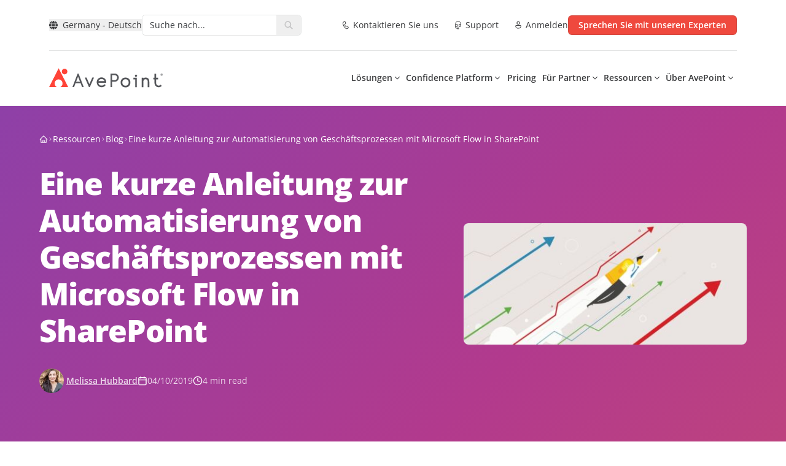

--- FILE ---
content_type: text/html; charset=utf-8
request_url: https://www.avepoint.com/de/blog/avepoint-blog-de/automatisierung-sharepoint-flow
body_size: 50267
content:
<!DOCTYPE html><html lang=de-DE><head><meta name="sentry-trace" content="1428b9ebb59121f191c7a4603e837635-b6eb5833db81faa7-0"/>
<meta name="baggage" content="sentry-environment=production,sentry-release=astro-4.16.19b,sentry-public_key=f675b09d4268abd2a2ab9c05ab64d06c,sentry-trace_id=1428b9ebb59121f191c7a4603e837635,sentry-sampled=false"/><meta charset=UTF-8><meta name=viewport content="width=device-width,initial-scale=1"><link rel=dns-prefetch href=//assets.avepoint.com><link rel=dns-prefetch href=//cmp.osano.com><link rel=preconnect href=https://assets.avepoint.com crossorigin=""><link rel=preconnect href=https://cmp.osano.com crossorigin=""><link rel=preconnect href=https://www.googletagmanager.com crossorigin=""><link rel=preconnect href=https://dev.visualwebsiteoptimizer.com crossorigin=""><link rel=preload href=https://assets.avepoint.com/dist/_assets/base.Cy9-Q0Yq.css as=style><link rel=preload href=https://assets.avepoint.com/dist/_assets/open-sans-latin-wght-normal.CYuRH5ug.woff2 as=font type=font/woff2 crossorigin=""><link rel=preload as=script href=https://cmp.osano.com/6oli7SNyyjGN1jzy/e426ee01-1ae6-4cdf-9d1c-e03c62af8fb6/osano.js><title>Eine kurze Anleitung zur Automatisierung von Geschäftsprozessen mit Microsoft Flow in SharePoint | AvePoint</title><meta content="Flow in SharePoint" name=keywords><meta content="Automatisieren Sie Ihre Geschäftsprozesse mit Microsoft Flow in SharePoint. Auf unserem Blog erfahren Sie, wie Sie die Flows integrieren können." name=description><meta content=all,max-snippet:-1,max-video-preview:-1,max-image-preview:large name=robots><meta content=no-referrer-when-downgrade name=referrer><meta content="AvePoint Germany" property=og:site_name><meta content=website property=og:type><meta content=https://www.avepoint.com/de/blog/avepoint-blog-de/automatisierung-sharepoint-flow property=og:url><meta content="Eine Kurze Anleitung Zur Automatisierung Von Geschäftsprozessen Mit Microsoft Flow In SharePoint - AvePoint Blog" property=og:title><meta content="Automatisieren Sie Ihre Geschäftsprozesse mit Microsoft Flow in SharePoint. Auf unserem Blog erfahren Sie, wie Sie die Flows integrieren können." property=og:description><meta content="https://assets.avepoint.com/upload/blog/featured-image/_1200x630_crop_center-center_82_none/businessman-flying-with-jetpacks-looking-to-the-future-vector-id540371846.jpg?mtime=1714457369" property=og:image><meta content=1200 property=og:image:width><meta content=630 property=og:image:height><meta content="AvePoint Social" property=og:image:alt><meta content=summary_large_image name=twitter:card><meta content=@ name=twitter:creator><meta content="Eine Kurze Anleitung Zur Automatisierung Von Geschäftsprozessen Mit Microsoft Flow In SharePoint - AvePoint Blog" name=twitter:title><meta content="Automatisieren Sie Ihre Geschäftsprozesse mit Microsoft Flow in SharePoint. Auf unserem Blog erfahren Sie, wie Sie die Flows integrieren können." name=twitter:description><meta content="https://assets.avepoint.com/upload/blog/featured-image/_1200x630_crop_center-center_82_none/businessman-flying-with-jetpacks-looking-to-the-future-vector-id540371846.jpg?mtime=1714457369" name=twitter:image><meta content=1200 name=twitter:image:width><meta content=630 name=twitter:image:height><meta content="AvePoint Social" name=twitter:image:alt><meta content=de_DE property=og:locale><link rel=icon type=image/svg+xml href=/favicon.svg><link rel=sitemap href=/sitemap.xml><link href=https://www.avepoint.com/de/blog/avepoint-blog-de/automatisierung-sharepoint-flow rel=canonical><link href=https://www.avepoint.com/de rel=home><link href=https://www.avepoint.com/de/humans.txt rel=author type=text/plain><link href=https://www.avepoint.com/de/blog/avepoint-blog-de/automatisierung-sharepoint-flow hreflang=de-DE rel=alternate><script type=application/ld+json>{"@context":"https://schema.org","@type":"WebSite","author":{"@id":"#identity"},"copyrightHolder":{"@id":"#identity"},"copyrightYear":"2019","creator":{"@id":"#creator"},"dateCreated":"2024-08-01T05:04:38-04:00","dateModified":"2024-09-05T02:11:51-04:00","datePublished":"2019-04-10T04:00:07-04:00","description":"Automatisieren Sie Ihre Geschäftsprozesse mit Microsoft Flow in SharePoint. Auf unserem Blog erfahren Sie, wie Sie die Flows integrieren können.","headline":"Eine Kurze Anleitung Zur Automatisierung Von Geschäftsprozessen Mit Microsoft Flow In SharePoint - AvePoint Blog","image":{"@type":"ImageObject","url":"https://assets.avepoint.com/upload/blog/featured-image/_1200x630_crop_center-center_82_none/businessman-flying-with-jetpacks-looking-to-the-future-vector-id540371846.jpg?mtime=1714457369"},"inLanguage":"de-de","mainEntityOfPage":"https://www.avepoint.com/de/blog/avepoint-blog-de/automatisierung-sharepoint-flow","name":"Eine Kurze Anleitung Zur Automatisierung Von Geschäftsprozessen Mit Microsoft Flow In SharePoint - AvePoint Blog","publisher":{"@id":"#creator"},"url":"https://www.avepoint.com/de/blog/avepoint-blog-de/automatisierung-sharepoint-flow"}</script><script type=text/javascript>function gtag(){dataLayer.push(arguments)}window.dataLayer=window.dataLayer||[],gtag("consent","default",{ad_storage:"denied",analytics_storage:"denied",ad_user_data:"denied",ad_personalization:"denied",personalization_storage:"denied",functionality_storage:"granted",security_storage:"granted",wait_for_update:300}),dataLayer.push({"gtm.start":(new Date).getTime(),event:"gtm.js"}),gtag("set","ads_data_redaction",!0)</script><script src=https://cmp.osano.com/6oli7SNyyjGN1jzy/e426ee01-1ae6-4cdf-9d1c-e03c62af8fb6/osano.js></script><script type=text/javascript id=vwoCode>window._vwo_code||function(){var e=851417,t=!1,n=window,i=document,o=i.querySelector("#vwoCode"),r=i.currentScript,s="_vwo_"+e+"_settings",a={};try{var d=JSON.parse(localStorage.getItem("_vwo_"+e+"_config"));a=d&&"object"==typeof d?d:{}}catch(e){}var c="session"===a.stT?n.sessionStorage:n.localStorage;code={use_existing_jquery:function(){return"undefined"!=typeof use_existing_jquery?use_existing_jquery:void 0},library_tolerance:function(){return"undefined"!=typeof library_tolerance?library_tolerance:void 0},settings_tolerance:function(){return a.sT||2e3},hide_element_style:function(){return"{"+(a.hES||"opacity:0 !important;filter:alpha(opacity=0) !important;background:none !important")+"}"},hide_element:function(){return performance.getEntriesByName("first-contentful-paint")[0]?"":"string"==typeof a.hE?a.hE:"body"},getVersion:function(){return 2.1},finish:function(n){if(!t){t=!0;var o=i.getElementById("_vis_opt_path_hides");o&&o.parentNode.removeChild(o),n&&((new Image).src="https://dev.visualwebsiteoptimizer.com/ee.gif?a="+e+n)}},finished:function(){return t},addScript:function(e){var t=i.createElement("script");t.type="text/javascript",r.nonce&&(t.nonce=r.nonce||r.getAttribute("nonce")),e.src?t.src=e.src:t.text=e.text,i.getElementsByTagName("head")[0].appendChild(t)},load:function(e,t){var o=this.getSettings(),r=i.createElement("script");if(t=t||{},o)r.textContent=o,i.getElementsByTagName("head")[0].appendChild(r),n.VWO&&!VWO.caE||(c.removeItem(s),this.load(e));else{var a=new XMLHttpRequest;a.open("GET",e,!0),a.withCredentials=!t.dSC,a.responseType=t.responseType||"text",a.onload=function(){if(t.onloadCb)return t.onloadCb(a,e);200===a.status?_vwo_code.addScript({text:a.responseText}):_vwo_code.finish("&e=loading_failure:"+e)},a.onerror=function(){if(t.onerrorCb)return t.onerrorCb(e);_vwo_code.finish("&e=loading_failure:"+e)},a.send()}},getSettings:function(){try{var e=c.getItem(s);if(!e)return;return e=JSON.parse(e),Date.now()>e.e?void c.removeItem(s):e.s}catch(e){return}},init:function(){if(!(i.URL.indexOf("__vwo_disable__")>-1)){var t,r=this.settings_tolerance();if(n._vwo_settings_timer=setTimeout((function(){_vwo_code.finish(),c.removeItem(s)}),r),"body"!==this.hide_element()){t=i.createElement("style");var a=this.hide_element(),d=a?a+this.hide_element_style():"",_=i.getElementsByTagName("head")[0];t.setAttribute("id","_vis_opt_path_hides"),o&&t.setAttribute("nonce",o.nonce),t.setAttribute("type","text/css"),t.styleSheet?t.styleSheet.cssText=d:t.appendChild(i.createTextNode(d)),_.appendChild(t)}else{t=i.getElementsByTagName("head")[0],(d=i.createElement("div")).style.cssText="z-index: 2147483647 !important;position: fixed !important;left: 0 !important;top: 0 !important;width: 100% !important;height: 100% !important;background: white !important;",d.setAttribute("id","_vis_opt_path_hides"),d.classList.add("_vis_hide_layer"),t.parentNode.insertBefore(d,t.nextSibling)}var l="https://dev.visualwebsiteoptimizer.com/j.php?a="+e+"&u="+encodeURIComponent(i.URL)+"&vn=2.1";-1!==n.location.search.indexOf("_vwo_xhr")?this.addScript({src:l}):this.load(l+"&x=true")}}},n._vwo_code=code,code.init()}()</script><script type=text/javascript>!function(e,t,a,n){e[n]=e[n]||[],e[n].push({"gtm.start":(new Date).getTime(),event:"gtm.js"});var g=t.getElementsByTagName(a)[0],m=t.createElement(a);m.async=!0,m.src="https://www.googletagmanager.com/gtm.js?id=GTM-P8TQMZ",g.parentNode.insertBefore(m,g)}(window,document,"script","dataLayer")</script><script type=application/ld+json>{"@context":"https://schema.org/","@type":"BreadcrumbList","itemListElement":[{"@type":"ListItem","position":1,"name":"Home","item":"https://www.avepoint.com/de"},{"@type":"ListItem","position":2,"name":"Blog","item":"https://www.avepoint.com/de/blog"},{"@type":"ListItem","position":3,"name":"Eine kurze Anleitung zur Automatisierung von Geschäftsprozessen mit Microsoft Flow in SharePoint","item":"https://www.avepoint.com/de/blog/avepoint-blog-de/automatisierung-sharepoint-flow"}]}</script><link rel=stylesheet href=https://assets.avepoint.com/dist/_assets/base.Cy9-Q0Yq.css><link rel=alternate type=application/rss+xml title="AvePoint DE Blogs RSS Feed" href=/de/rss/blogs.xml><link rel=alternate type=application/rss+xml title="AvePoint News RSS Feed" href=/rss/news.xml><script>globalThis.isServer=!Object.hasOwn(globalThis,"document"),globalThis.currentSite={hash:"",host:"www.avepoint.com",hostname:"www.avepoint.com",href:"https://www.avepoint.com/de/blog/avepoint-blog-de/automatisierung-sharepoint-flow",origin:"https://www.avepoint.com",password:"",pathname:"/de/blog/avepoint-blog-de/automatisierung-sharepoint-flow",port:"",protocol:"https:",search:"",searchParams:{},username:"",handle:"de",lang:"de-DE",name:"Germany",nameShort:"DE",uri:"blog/avepoint-blog-de/automatisierung-sharepoint-flow",url:"https://www.avepoint.com/de/blog/avepoint-blog-de/automatisierung-sharepoint-flow",path:"/de/blog/avepoint-blog-de/automatisierung-sharepoint-flow",refresh:!1,locale:"de",localePath:"/de",localeHost:"https://www.avepoint.com/de"},globalThis.referrer="",globalThis.segmentTags={play:"",buyerJourneyStage:""}</script><script>!function(){var a=new Date("04/10/2019");window.dataLayer?.push({event:"page_metadata",author:"Melissa Hubbard",date_published:`${a.getFullYear()}-${(a.getMonth()+1).toString().padStart(2,"0")}-${a.getDate().toString().padStart(2,"0")}`,page_tag:"German Language"})}()</script><style>._link_1kecp_1{width:-moz-fit-content;width:fit-content;cursor:pointer;align-items:center;transition-property:color,background-color,border-color,text-decoration-color,fill,stroke,opacity,box-shadow,transform,filter,-webkit-backdrop-filter;transition-property:color,background-color,border-color,text-decoration-color,fill,stroke,opacity,box-shadow,transform,filter,backdrop-filter;transition-property:color,background-color,border-color,text-decoration-color,fill,stroke,opacity,box-shadow,transform,filter,backdrop-filter,-webkit-backdrop-filter;transition-timing-function:cubic-bezier(.4,0,.2,1);transition-duration:.3s}._link_1kecp_1:hover{--tw-text-opacity:1;color:rgb(239 73 62 / var(--tw-text-opacity))}._link_1kecp_1>*{vertical-align:middle}</style><link rel=stylesheet href=https://assets.avepoint.com/dist/_assets/globaloutreach.CwQdyM_d.css><style>._swiperSlide_gzl44_1{display:flex!important;align-items:center;justify-content:center}._swiperBtn_gzl44_4{position:absolute;top:calc(50% - 17.5px);z-index:1;display:flex;height:35px;width:35px;align-items:center;justify-content:center;border-radius:9999px;border-width:1px;--tw-bg-opacity:1;background-color:rgb(239 73 62 / var(--tw-bg-opacity));text-align:center;--tw-text-opacity:1;color:rgb(239 73 62 / var(--tw-text-opacity));transition-property:all;transition-duration:.3s;transition-timing-function:cubic-bezier(.4,0,.2,1)}@media (min-width:1024px){._swiperBtn_gzl44_4{top:calc(50% - 25px);height:50px;width:50px}}@media (min-width:1440px){._swiperBtn_gzl44_4{--tw-bg-opacity:1;background-color:rgb(255 255 255 / var(--tw-bg-opacity))}._swiperBtn_gzl44_4:hover{--tw-text-opacity:1;color:rgb(255 255 255 / var(--tw-text-opacity));--tw-shadow:0 4px 6px -1px rgb(0 0 0 / .1),0 2px 4px -2px rgb(0 0 0 / .1);--tw-shadow-colored:0 4px 6px -1px var(--tw-shadow-color),0 2px 4px -2px var(--tw-shadow-color);box-shadow:var(--tw-ring-offset-shadow,0 0 #0000),var(--tw-ring-shadow,0 0 #0000),var(--tw-shadow)}}._swiperBtnLeftOutside_gzl44_7{left:-15px}@media (min-width:1440px){._swiperBtnLeftOutside_gzl44_7{left:-88px}}._swiperBtnRightOutside_gzl44_10{right:-15px}@media (min-width:1440px){._swiperBtnRightOutside_gzl44_10{right:-88px}}._swiperBtnLeftInside_gzl44_13{left:-15px}@media (min-width:1440px){._swiperBtnLeftInside_gzl44_13{left:0}}._swiperBtnRightInside_gzl44_16{right:-15px}@media (min-width:1440px){._swiperBtnRightInside_gzl44_16{right:0}}._swiperPagination_gzl44_20{bottom:0}._swiperPaginationBullet_gzl44_23{height:.75rem;width:.75rem;border-radius:9999px;--tw-bg-opacity:1;background-color:rgb(199 201 204 / var(--tw-bg-opacity))}._swiperPaginationBulletActive_gzl44_26{--tw-bg-opacity:1;background-color:rgb(6 175 154 / var(--tw-bg-opacity))}</style><link rel=stylesheet href=https://assets.avepoint.com/dist/_assets/globaloutreach.DbMPCnWH.css><link rel=stylesheet href=https://assets.avepoint.com/dist/_assets/index.DV8PrLMj.css><style>.social-network{vertical-align:top;display:inline-block;margin-right:20px;text-align:center}.social-network_share-button{cursor:pointer}.social-network_share-button:hover:not(:active){opacity:.75}</style><script>!function(t,e,n,r){(window.crossOriginIsolated||navigator.serviceWorker)&&((r=t[e]=Object.assign(t[e]||{},{lib:"/~partytown/",debug:!1}))[n]=r[n]||[])}(window,"partytown","forward");const t={preserveBehavior:!1},e=e=>{if("string"==typeof e)return[e,t];const[n,r=t]=e;return[n,{...t,...r}]},n=Object.freeze((()=>{const t=new Set;let e=[];do{Object.getOwnPropertyNames(e).forEach((n=>{"function"==typeof e[n]&&t.add(n)}))}while((e=Object.getPrototypeOf(e))!==Object.prototype);return Array.from(t)})());!function(t,r,o,i,a,s,c,d,l,p,u=t,f){function y(){f||(f=1,"/"==(c=(s.lib||"/~partytown/")+(s.debug?"debug/":""))[0]&&(l=r.querySelectorAll('script[type="text/partytown"]'),i!=t?i.dispatchEvent(new CustomEvent("pt1",{detail:t})):(d=setTimeout(h,1e4),r.addEventListener("pt0",b),a?w(1):o.serviceWorker?o.serviceWorker.register(c+(s.swPath||"partytown-sw.js"),{scope:c}).then((function(t){t.active?w():t.installing&&t.installing.addEventListener("statechange",(function(t){"activated"==t.target.state&&w()}))}),console.error):h())))}function w(e){p=r.createElement(e?"script":"iframe"),t._pttab=Date.now(),e||(p.style.display="block",p.style.width="0",p.style.height="0",p.style.border="0",p.style.visibility="hidden",p.setAttribute("aria-hidden",!0)),p.src=c+"partytown-"+(e?"atomics.js?v=0.10.2":"sandbox-sw.html?"+t._pttab),r.querySelector(s.sandboxParent||"body").appendChild(p)}function h(n,o){for(b(),i==t&&(s.forward||[]).map((function(n){const[r]=e(n);delete t[r.split(".")[0]]})),n=0;n<l.length;n++)(o=r.createElement("script")).innerHTML=l[n].innerHTML,o.nonce=s.nonce,r.head.appendChild(o);p&&p.parentNode.removeChild(p)}function b(){clearTimeout(d)}s=t.partytown||{},i==t&&(s.forward||[]).map((function(r){const[o,{preserveBehavior:i}]=e(r);u=t,o.split(".").map((function(e,r,o){var a;u=u[o[r]]=r+1<o.length?u[o[r]]||(a=o[r+1],n.includes(a)?[]:{}):(()=>{let e=null;if(i){const{methodOrProperty:n,thisObject:r}=((t,e)=>{let n=t;for(let t=0;t<e.length-1;t+=1)n=n[e[t]];return{thisObject:n,methodOrProperty:e.length>0?n[e[e.length-1]]:void 0}})(t,o);"function"==typeof n&&(e=(...t)=>n.apply(r,...t))}return function(){let n;return e&&(n=e(arguments)),(t._ptf=t._ptf||[]).push(o,arguments),n}})()}))})),"complete"==r.readyState?y():(t.addEventListener("DOMContentLoaded",y),t.addEventListener("load",y))}(window,document,navigator,top,window.crossOriginIsolated),document.addEventListener("astro:before-swap",(t=>{let e=document.body.querySelector("iframe[src*='/~partytown/']");e&&t.newDocument.body.append(e)}))</script></head><body class=_vwo_scroll_fix><div class="container relative bg-white lg:px-16"><ul class="flex py-2 items-center justify-between text-sm gap-4 md:gap-2 md:text-base xl:gap-6 lg:py-6 border-b"><li class=flex-none><style>astro-island,astro-slot,astro-static-slot{display:contents}</style><script>(self.Astro||(self.Astro={})).load=async t=>{await(await t())()},window.dispatchEvent(new Event("astro:load")),(()=>{var t=Object.defineProperty,e=(e,r,n)=>((e,r,n)=>r in e?t(e,r,{enumerable:!0,configurable:!0,writable:!0,value:n}):e[r]=n)(e,"symbol"!=typeof r?r+"":r,n);{let t={0:t=>s(t),1:t=>n(t),2:t=>new RegExp(t),3:t=>new Date(t),4:t=>new Map(n(t)),5:t=>new Set(n(t)),6:t=>BigInt(t),7:t=>new URL(t),8:t=>new Uint8Array(t),9:t=>new Uint16Array(t),10:t=>new Uint32Array(t),11:t=>1/0*t},r=e=>{let[r,n]=e;return r in t?t[r](n):void 0},n=t=>t.map(r),s=t=>"object"!=typeof t||null===t?t:Object.fromEntries(Object.entries(t).map((([t,e])=>[t,r(e)])));class i extends HTMLElement{constructor(){super(...arguments),e(this,"Component"),e(this,"hydrator"),e(this,"hydrate",(async()=>{var t;if(!this.hydrator||!this.isConnected)return;let e=null==(t=this.parentElement)?void 0:t.closest("astro-island[ssr]");if(e)return void e.addEventListener("astro:hydrate",this.hydrate,{once:!0});let r,n=this.querySelectorAll("astro-slot"),i={},o=this.querySelectorAll("template[data-astro-template]");for(let t of o){let e=t.closest(this.tagName);null!=e&&e.isSameNode(this)&&(i[t.getAttribute("data-astro-template")||"default"]=t.innerHTML,t.remove())}for(let t of n){let e=t.closest(this.tagName);null!=e&&e.isSameNode(this)&&(i[t.getAttribute("name")||"default"]=t.innerHTML)}try{r=this.hasAttribute("props")?s(JSON.parse(this.getAttribute("props"))):{}}catch(t){let e=this.getAttribute("component-url")||"<unknown>",r=this.getAttribute("component-export");throw r&&(e+=` (export ${r})`),console.error(`[hydrate] Error parsing props for component ${e}`,this.getAttribute("props"),t),t}await this.hydrator(this)(this.Component,r,i,{client:this.getAttribute("client")}),this.removeAttribute("ssr"),this.dispatchEvent(new CustomEvent("astro:hydrate"))})),e(this,"unmount",(()=>{this.isConnected||this.dispatchEvent(new CustomEvent("astro:unmount"))}))}disconnectedCallback(){document.removeEventListener("astro:after-swap",this.unmount),document.addEventListener("astro:after-swap",this.unmount,{once:!0})}connectedCallback(){if(this.hasAttribute("await-children")&&"interactive"!==document.readyState&&"complete"!==document.readyState){let t=()=>{document.removeEventListener("DOMContentLoaded",t),e.disconnect(),this.childrenConnectedCallback()},e=new MutationObserver((()=>{var e;(null==(e=this.lastChild)?void 0:e.nodeType)===Node.COMMENT_NODE&&"astro:end"===this.lastChild.nodeValue&&(this.lastChild.remove(),t())}));e.observe(this,{childList:!0}),document.addEventListener("DOMContentLoaded",t)}else this.childrenConnectedCallback()}async childrenConnectedCallback(){let t=this.getAttribute("before-hydration-url");t&&await import(t),this.start()}async start(){let t=JSON.parse(this.getAttribute("opts")),e=this.getAttribute("client");if(void 0!==Astro[e])try{await Astro[e]((async()=>{let t=this.getAttribute("renderer-url"),[e,{default:r}]=await Promise.all([import(this.getAttribute("component-url")),t?import(t):()=>()=>{}]),n=this.getAttribute("component-export")||"default";if(n.includes(".")){this.Component=e;for(let t of n.split("."))this.Component=this.Component[t]}else this.Component=e[n];return this.hydrator=r,this.hydrate}),t,this)}catch(t){console.error(`[astro-island] Error hydrating ${this.getAttribute("component-url")}`,t)}else window.addEventListener(`astro:${e}`,(()=>this.start()),{once:!0})}attributeChangedCallback(){this.hydrate()}}e(i,"observedAttributes",["props"]),customElements.get("astro-island")||customElements.define("astro-island",i)}})()</script><astro-island uid=2bLtjq prefix=r72 component-url=https://assets.avepoint.com/dist/_assets/Regions.C15ksX54.js component-export=default renderer-url=https://assets.avepoint.com/dist/_assets/client.BGRFaHgj.js props="{&quot;siteName&quot;:[0,&quot;Germany&quot;],&quot;data&quot;:[1,[[1,[[0,&quot;North &amp; South America&quot;],[1,[[0,{&quot;locale&quot;:[0,&quot;default&quot;],&quot;name&quot;:[0,&quot;United States - English&quot;],&quot;href&quot;:[0,&quot;/&quot;]}],[0,{&quot;locale&quot;:[0,&quot;es&quot;],&quot;name&quot;:[0,&quot;LATAM - Español&quot;],&quot;href&quot;:[0,&quot;/es&quot;]}]]]]],[1,[[0,&quot;Europe, Middle East &amp; Africa&quot;],[1,[[0,{&quot;locale&quot;:[0,&quot;fr&quot;],&quot;name&quot;:[0,&quot;France - Français&quot;],&quot;href&quot;:[0,&quot;/fr&quot;]}],[0,{&quot;locale&quot;:[0,&quot;de&quot;],&quot;name&quot;:[0,&quot;Germany - Deutsch&quot;],&quot;href&quot;:[0,&quot;/de/blog/avepoint-blog-de/automatisierung-sharepoint-flow&quot;]}],[0,{&quot;locale&quot;:[0,&quot;nl&quot;],&quot;name&quot;:[0,&quot;Nederland - Nederlands&quot;],&quot;href&quot;:[0,&quot;/nl&quot;]}],[0,{&quot;locale&quot;:[0,&quot;es&quot;],&quot;name&quot;:[0,&quot;España - Español&quot;],&quot;href&quot;:[0,&quot;/es&quot;]}],[0,{&quot;locale&quot;:[0,&quot;uk&quot;],&quot;name&quot;:[0,&quot;United Kingdom - English&quot;],&quot;href&quot;:[0,&quot;/uk&quot;]}]]]]],[1,[[0,&quot;Asia &amp; Australasia&quot;],[1,[[0,{&quot;locale&quot;:[0,&quot;au&quot;],&quot;name&quot;:[0,&quot;Australia - English&quot;],&quot;href&quot;:[0,&quot;/au&quot;]}],[0,{&quot;locale&quot;:[0,&quot;cn&quot;],&quot;name&quot;:[0,&quot;中國 / 中国&quot;],&quot;href&quot;:[0,&quot;/cn&quot;]}],[0,{&quot;locale&quot;:[0,&quot;hk&quot;],&quot;name&quot;:[0,&quot;香港&quot;],&quot;href&quot;:[0,&quot;/hk&quot;]}],[0,{&quot;locale&quot;:[0,&quot;id&quot;],&quot;name&quot;:[0,&quot;Indonesia&quot;],&quot;href&quot;:[0,&quot;/id&quot;]}],[0,{&quot;locale&quot;:[0,&quot;in&quot;],&quot;name&quot;:[0,&quot;India&quot;],&quot;href&quot;:[0,&quot;/in&quot;]}],[0,{&quot;locale&quot;:[0,&quot;jp&quot;],&quot;name&quot;:[0,&quot;日本&quot;],&quot;href&quot;:[0,&quot;/jp&quot;]}],[0,{&quot;locale&quot;:[0,&quot;kr&quot;],&quot;name&quot;:[0,&quot;대한민국&quot;],&quot;href&quot;:[0,&quot;/kr&quot;]}],[0,{&quot;locale&quot;:[0,&quot;sg&quot;],&quot;name&quot;:[0,&quot;Singapore - English&quot;],&quot;href&quot;:[0,&quot;/sg&quot;]}],[0,{&quot;locale&quot;:[0,&quot;tw&quot;],&quot;name&quot;:[0,&quot;台灣&quot;],&quot;href&quot;:[0,&quot;/tw&quot;]}]]]]]]],&quot;enabled&quot;:[1,[[0,&quot;default&quot;],[0,&quot;au&quot;],[0,&quot;uk&quot;],[0,&quot;sg&quot;],[0,&quot;fr&quot;],[0,&quot;tw&quot;],[0,&quot;hk&quot;],[0,&quot;es&quot;],[0,&quot;cn&quot;],[0,&quot;in&quot;],[0,&quot;de&quot;],[0,&quot;nl&quot;],[0,&quot;kr&quot;],[0,&quot;id&quot;]]],&quot;locale&quot;:[0,&quot;de&quot;]}" ssr="" client=load opts={&quot;name&quot;:&quot;Region&quot;,&quot;value&quot;:true} await-children=""><div><button class="flex items-center transition-colors hover:text-primary text-sm" aria-label="Select region"><svg class="icon box-content mr-2"><use xlink:href=#solid:globe></use></svg>Germany - Deutsch</button></div><template data-astro-template></template></astro-island></li><li class=flex-1><div class="relative bg-white inline-block align-middle border rounded-md overflow-hidden hover:border-primary focus-within:border-primary hidden lg:inline-block w-[260px]"><form class="group/form flex w-full search" action=/de/search><input class="input flex-1 text-sm text-gray pl-3 py-1.5 pr-0 outline-0 border-0 [&amp;[data-value]+.reset]:block" type=text name=q aria-label=Search placeholder="Suche nach..."><button title=Reset class="reset absolute top-1.5 right-8.5 text-xs p-1 rounded-full bg-[#EEEEEF] hidden opacity-0 transition-opacity group-hover/form:opacity-100 group-focus-within/form:opacity-100" type=reset><svg class="icon box-content"><use xlink:href=#solid:close></use></svg></button><button title=Search class="submit flex-none px-3 py-1 text-placeholder hover:text-primary" type=submit aria-label=Search><svg class="icon box-content block text-placeholder"><use xlink:href=#solid:search></use></svg></button></form><div class="absolute top-full right-0 left-0 bg-white z-50 hidden text-slate-900 rounded-xl border drop-shadow-md py-5"></div></div></li><li class="flex flex-row text-sm space-x-4 lg:space-x-6"><a class="cursor-pointer w-fit transition hover:text-primary items-center [&#38;>*]:align-middle flex flex-row sm:space-x-1" href=/de/contact><svg class="icon box-content text-base"><use xlink:href=#regular:call></use></svg> <span class="hidden sm:block">Kontaktieren Sie uns</span> </a><a class="cursor-pointer w-fit transition hover:text-primary items-center [&#38;>*]:align-middle flex flex-row sm:space-x-1" href=/products/support><svg class="icon box-content text-base"><use xlink:href=#regular:headset></use></svg> <span class="hidden sm:block">Support</span> </a><a class="cursor-pointer w-fit transition hover:text-primary items-center [&#38;>*]:align-middle flex flex-row sm:space-x-1" href=https://account.avepoint.com/ target=_blank><svg class="icon box-content text-base"><use xlink:href=#regular:person></use></svg> <span class="hidden sm:block">Anmelden</span></a></li><li class="md:flex flex-row hidden space-x-2 xl:space-x-4"><a class="btn flex justify-center font-semibold transition duration-300 cursor-pointer [&#38;>*]:align-middle bg-primary shadow-y-sm hover:bg-primary-hover active:bg-primary-btn-active text-white group/btn w-full sm:w-fit px-4 py-[5px] text-sm rounded-md border" href=/de/get-expert-advice href=/de/get-expert-advice target=_blank><div class="h-full flex items-center justify-center"><span class=btn-text>Sprechen Sie mit unseren Experten</span></div></a></li></ul></div><header class="sticky top-0 bg-white border-b-2 border-gray-50 z-[30] navbar"><div class="flex w-full"><div class="container py-2 mx-auto flex justify-between md:py-4 lg:py-7 lg:gap-4 xl:gap-6 lg:px-16"><div class="xl:w-fit flex lg:w-24"><a href=/de><svg xmlns=http://www.w3.org/2000/svg width=185 height=32 viewBox="0 0 185 32" fill=#54565A><path d="M46.418 8.975l-8.484 22.09h2.711l2.246-6.2h8.547l2.214 6.2h2.712l-8.43-22.09h-1.52.004zm3.898 13.24h-6.388l3.214-8.142 3.173 8.143zM73.11 15.48h-2.82l-4.61 10.5h-.176l-4.568-10.5h-2.838l6.74 15.488h1.5l6.772-15.487zM85.646 31.197h-.322c-.728-.013-2.666-.05-4.513-1.366-1.454-1.031-2.119-2.32-2.373-2.806a8.41 8.41 0 01-.946-3.837c-.013-2.636 1.014-4.365 1.88-5.355 1.928-2.205 4.517-2.545 5.54-2.586.177-.01.295-.01.394-.01 2.572 0 4.251 1.037 5.216 1.908 2.53 2.292 2.485 5.355 2.485 5.483l-.032 1.284H80.141c.108.803.371 1.449.597 1.89.186.361.625 1.205 1.567 1.874 1.2.853 2.462.876 3.07.89.656.018 2.01.036 3.268-.88a4.656 4.656 0 001.276-1.417l2.228 1.348a7.259 7.259 0 01-1.988 2.2c-1.734 1.261-3.563 1.376-4.504 1.376l-.01.004zm-5.293-9.907h9.83a4.941 4.941 0 00-1.395-2.183c-.915-.83-2.083-1.206-3.504-1.238-.064 0-.15 0-.258.005-.693.027-2.44.252-3.708 1.701a4.726 4.726 0 00-.96 1.715h-.005zM102.501 30.968h-2.595V8.925h6.954c3.64 0 6.601 2.998 6.601 6.684 0 1.802-.697 3.49-1.96 4.755a6.562 6.562 0 01-4.713 1.93l-4.283-.05v8.724h-.004zm0-11.352l4.314.05a3.907 3.907 0 002.861-1.173 4.067 4.067 0 001.191-2.884c0-2.237-1.797-4.057-4.007-4.057h-4.355v8.064h-.004zM124.399 15.522c-2.336 0-4.265.743-5.736 2.205-1.472 1.467-2.219 3.411-2.219 5.777s.752 4.282 2.237 5.763c1.48 1.481 3.404 2.233 5.718 2.233 2.313 0 4.264-.747 5.736-2.215 1.471-1.471 2.218-3.415 2.218-5.78 0-2.367-.752-4.278-2.236-5.76-1.481-1.476-3.405-2.223-5.718-2.223zm5.138 7.982c0 1.559-.475 2.843-1.417 3.824-.937.976-2.191 1.472-3.726 1.472-1.535 0-2.789-.496-3.726-1.472-.937-.981-1.417-2.265-1.417-3.824 0-1.559.485-2.815 1.44-3.805.955-.99 2.2-1.49 3.699-1.49 1.498 0 2.788.49 3.725 1.462.938.972 1.418 2.265 1.418 3.833h.004zM141.403 10.763c-1.145 0-1.775.619-1.775 1.742s.643 1.724 1.811 1.724 1.757-.6 1.757-1.687c0-1.146-.638-1.779-1.793-1.779zm-4.066 7.661h2.794v12.86h2.576V15.812h-5.37v2.613zM157.117 15.522c-1.417 0-2.649.362-3.681 1.077v-.894h-2.598v15.543h2.598V22.22c0-1.215.326-2.196.974-2.915.647-.725 1.53-1.078 2.707-1.078 2.309 0 3.427 1.353 3.427 4.13v8.895h2.599v-8.93c0-4.512-2.029-6.795-6.026-6.795v-.005zM181.528 27.204l-.199.206c-.815.849-1.78 1.266-2.943 1.266-1.164 0-2.132-.404-2.947-1.229-.806-.816-1.214-1.825-1.214-2.99v-5.914h3.35v-2.686h-3.35V9.145h-2.635v6.712h-1.946v2.686h1.946v5.915c-.009 1.87.661 3.493 2.006 4.828 1.34 1.33 2.952 2.008 4.794 2.008 1.843 0 3.473-.688 4.777-2.036l.194-.202-1.838-1.843.005-.009zM183.438 10.35a.285.285 0 00-.022-.105.185.185 0 00-.077-.078.28.28 0 00-.109-.037 1.356 1.356 0 00-.154-.009h-.131v.51h.099c.064 0 .123-.005.177-.015a.253.253 0 00.127-.055.19.19 0 00.068-.087.375.375 0 00.022-.128m.738 1.27h-.543l-.521-.665h-.172v.665h-.421V9.805h.652c.122 0 .217.004.29.014.072.009.145.036.217.073.082.046.14.105.177.17a.502.502 0 01.054.247.496.496 0 01-.109.33.724.724 0 01-.276.197l.652.78zm.426-.862c0-.39-.136-.724-.412-1.004a1.33 1.33 0 00-.987-.422c-.385 0-.716.142-.987.422a1.39 1.39 0 00-.408 1.004c0 .39.136.724.408 1.008.271.28.602.422.987.422s.715-.142.987-.421a1.4 1.4 0 00.412-1.01zm.398 0c0 .5-.176.93-.525 1.284a1.723 1.723 0 01-1.268.531 1.72 1.72 0 01-1.267-.531 1.772 1.772 0 01-.525-1.284c0-.5.176-.93.525-1.284a1.72 1.72 0 011.267-.532c.494 0 .919.18 1.268.532.349.353.525.784.525 1.284z"></path><path fill-rule=evenodd clip-rule=evenodd d="M8.982 25.054c0-3.86 3.3-6.946 7.198-6.51 2.898.32 5.288 2.672 5.677 5.593.38 2.829-1.027 5.369-3.237 6.63-.1.055-.063.201.05.201h12.328L15.646.59a.162.162 0 00-.29 0L0 30.97h12.237c.113 0 .145-.148.05-.203a6.569 6.569 0 01-3.3-5.712m20.73-19.417c0 2.531-2.028 4.585-4.527 4.585-2.5 0-4.532-2.054-4.532-4.585 0-2.53 2.028-4.59 4.531-4.59 2.504 0 4.528 2.055 4.528 4.59z" fill=#FF4438></path></svg> </a><a class="cursor-pointer w-fit transition hover:text-primary items-center [&#38;>*]:align-middle back hidden cursor-pointer"><svg class="icon box-content mr-1"><use xlink:href=#solid:angle-left></use></svg> <span>Back</span></a></div><div class="flex gap-1"><nav class="inline-block lg:flex lg:mx-auto items-center justify-between lg:flex-wrap lg:justify-start order-last lg:order-first"><div id=header-nav class="group mx-auto" data-nav=close><button id=mobile-nav-btn title=Menu class="p-2 flex lg:hidden" type=button><svg class="icon box-content open hidden w-4 group-data-[nav=close]:block"><use xlink:href=#solid:application/menu></use></svg> <svg class="icon box-content close hidden w-4 group-data-[nav=open]:block"><use xlink:href=#solid:close></use></svg></button><div id=mobile-nav class="left-0 h-0 overflow-hidden min-w-full opacity-0 transition-opacity flex-grow basis-[100%] items-center group-data-[nav=open]:opacity-100 group-data-[nav=open]:h-full fixed top-[90px] right-0 bottom-0 z-40 bg-white border-t md:top-[117px] lg:overflow-visible lg:h-auto lg:static lg:block lg:border-t-0 lg:opacity-100 text-base lg:text-sm xl:text-base"><ul class="top-nav mr-auto lg:flex flex-row [&>li]:border-b lg:[&>li]:border-b-0"><li><script>(self.Astro||(self.Astro={})).visible=(e,t,o)=>{let i=async()=>{await(await e())()},n="object"==typeof t.value?t.value:void 0,r={rootMargin:null==n?void 0:n.rootMargin},s=new IntersectionObserver((e=>{for(let t of e)if(t.isIntersecting){s.disconnect(),i();break}}),r);for(let e of o.children)s.observe(e)},window.dispatchEvent(new Event("astro:visible"))</script><astro-island uid=Z1y7xNn prefix=r77 component-url=https://assets.avepoint.com/dist/_assets/Dropdown.CbaqQNab.js component-export=default renderer-url=https://assets.avepoint.com/dist/_assets/client.BGRFaHgj.js props={&quot;currentLocale&quot;:[0,&quot;de&quot;],&quot;glossaries&quot;:[0,{&quot;Back&quot;:[0,&quot;Back&quot;]}]} ssr="" client=visible opts={&quot;name&quot;:&quot;Dropdown&quot;,&quot;value&quot;:true} await-children=""><div class="dropdown block group/drop top-nav-item xl:px-4 lg:px-1"><button type=button class="group/headline headline w-full bg-transparent border-0 justify-between text-left container relative py-3.5 flex cursor-pointer items-center lg:p-0 lg:h-8 lg:justify-between after:absolute after:-bottom-1 after:border-[10px] after:border-b-[12px] after:border-t-0 after:border-transparent after:translate-y-6 after:left-[calc(50%-12px)] after:border-b-gray-50 after:transition-all after:opacity-0 after:invisible group-data-[open]/drop:after:opacity-100 group-data-[open]/drop:after:visible"><span class="font-semibold relative before:h-0.top-mask5 before:absolute before:inset-x-0 before:bottom-0 group-data-[open]/drop:before:bg-primary group-hover/headline:before:bg-primary"><astro-slot name=headline>Lösungen</astro-slot></span><svg class="icon box-content ml-0.5 xl:ml-1.5 text-base lg:text-xs transition-transform lg:rotate-90 group-data-[open]/drop:-rotate-90 lg:group-data-[open]/drop:-rotate-90"><use xlink:href=#solid:chevron-right></use></svg></button><div class="group/context context overflow-hidden opacity-0 transition-all duration-300 fixed z-40 inset-0 h-auto min-w-full left-full text-sm lg:absolute lg:inset-x-0 lg:inset-y-auto lg:h-0 lg:mt-[29px] bg-white bg-gradient-to-b to-[7px] from-gray-50 group-data-[open]/drop:h-auto group-data-[open]/drop:opacity-100 group-data-[open]/drop:left-0"><div class="group/back container py-2.5 w-full flex bg-white border-b lg:hidden"><a class="btn flex justify-center font-semibold transition duration-300 cursor-pointer [&amp;&gt;*]:align-middle !pl-0 pr-8 hover:text-primary active:text-gray-900 [&amp;_.icon]:text-primary group/btn text-left !h-fit md:!h- w-fit px-4 py-[5px] text-sm rounded-md mobile-nav-back cursor-pointer"><div class="h-full flex items-center justify-center"><div class="bg-gray-50 btn-iconbox mr-5 flex items-center justify-center p-2 rounded-full transition-all duration-150 ease-in-out group-hover/btn:translate-x-1.5"><svg class="icon box-content btn-icon w-4 h-4 text-red-500 transition-all duration-300"><use xlink:href=#solid:arrow-left></use></svg></div><span class=btn-text>Back</span></div></a></div><div class="h-[calc(100%-52px)] overflow-y-auto md:container lg:h-auto lg:flex pb-10 sm:pb-0"><svg class="icon box-content group/close nav-close absolute hover:cursor-pointer hidden lg:block lg:top-4 lg:right-4 xl:top-8 xl:right-8 text-xl"><use xlink:href=#solid:close></use></svg><astro-slot name=context><div class="flex-1 grid grid-cols-1 md:gap-6 xl:gap-12 md:grid-cols-3 md:pt-6 md:pb-8 md:mr-6 lg:mr-12 [&_dd_a]:block [&_dd_a]:w-full [&_dd_a]:px-3 [&_dd_a]:py-2 [&_dd_a]:rounded [&_dd_a:hover]:bg-gray-50 [&_dd_a:hover]:text-gray [&_dd_a:hover]:no-underline"><dl class="md:-ml-3 py-3 md:py-0 border-t md:border-t-0"><dt class="border-split md:border-b py-3 px-4 lg:px-0 ml-3"><span class="text-base font-semibold">Nach Technologie</span></dt><dd class="border-split-light border-solid border-b px-4 lg:px-0"><ul class="py-0 md:py-4 grid xl:gap-y-1"><li><a class=_link_1kecp_1 href=https://www.avepoint.com/de/solutions/microsoft-technologies>Microsoft 365</a></li><li><a class=_link_1kecp_1 href=https://www.avepoint.com/de/solutions/google>Google</a></li><li><a class=_link_1kecp_1 href=https://www.avepoint.com/de/solutions/salesforce>Salesforce</a></li></ul></dd></dl><dl class="md:-ml-3 py-3 md:py-0 border-t md:border-t-0"><dt class="border-split md:border-b py-3 px-4 lg:px-0 ml-3"><span class="text-base font-semibold">Nach Branche</span></dt><dd class="border-split-light border-solid border-b px-4 lg:px-0"><ul class="py-0 md:py-4 grid xl:gap-y-1"><li><a class=_link_1kecp_1 href=https://www.avepoint.com/solutions/public-sector>Öffentlicher Sektor</a></li><li><a class=_link_1kecp_1 href=https://www.avepoint.com/de/solutions/higher-education>Bildung</a></li><li><a class=_link_1kecp_1 href=https://www.avepoint.com/de/solutions/financial-sector>Finanzbranche</a></li><li><a class=_link_1kecp_1 href=https://www.avepoint.com/de/solutions/energy-utilities>Energie und Versorgung</a></li><li><a class=_link_1kecp_1 href=https://www.avepoint.com/de/solutions/manufacturing>Fertigungsindustrie</a></li><li><a class=_link_1kecp_1 href=https://www.avepoint.com/de/solutions/professional-services>Professional Services</a></li><li><a class=_link_1kecp_1 href=https://www.avepoint.com/de/solutions/retail>Einzelhandel</a></li></ul></dd></dl><dl class="md:-ml-3 py-3 md:py-0 border-t md:border-t-0"><dt class="border-split md:border-b py-3 px-4 lg:px-0 ml-3"><span class="text-base font-semibold">Nach Bedarf</span></dt><dd class="border-split-light border-solid border-b px-4 lg:px-0"><ul class="py-0 md:py-4 grid xl:gap-y-1"><li><a class=_link_1kecp_1 href=https://www.avepoint.com/de/solutions/cost-savings-and-efficiency>Effizienz maximieren – Innovation und ROI steigern</a></li><li><a class=_link_1kecp_1 href=https://www.avepoint.com/de/solutions/ai-agent-governance-and-security>Governance von KI-Agenten</a></li><li><a class=_link_1kecp_1 href=https://www.avepoint.com/de/solutions/ai-security-and-ai-confidence>Künstliche Intelligenz &amp; Machine Learning</a></li><li><a class=_link_1kecp_1 href=https://www.avepoint.com/de/solutions/drive-employee-engagement-adoption>Förderung des Mitarbeiterengagements und der Akzeptanz</a></li><li><a class=_link_1kecp_1 href=https://www.avepoint.com/de/solutions/data-protection-security-resilience>Sicherer Datenschutz für Geschäftskontinuität</a></li><li><a class=_link_1kecp_1 href=https://www.avepoint.com/de/solutions/records-information-management>Information Lifecycle Management</a></li><li><a class=_link_1kecp_1 href=https://www.avepoint.com/de/solutions/saas-management>SaaS-Management &amp; Betrieb</a></li><li><a class=_link_1kecp_1 href=https://www.avepoint.com/de/solutions/digital-workplace-enablement>Digital Workplace Enablement</a></li><li><a class=_link_1kecp_1 href=https://www.avepoint.com/de/solutions/migrate-and-restructure-content>Migration und Umstrukturierung von Inhalten</a></li><li><a class=_link_1kecp_1 href=https://www.avepoint.com/de/solutions/storage-optimization-management>Storage Optimization</a></li><li><a class=_link_1kecp_1 href=https://www.avepoint.com/de/products/board-meetings>Modernes Sitzungsmanagement</a></li></ul></dd></dl></div><div class="flex-none lg:bg-gradient-to-r to-[12px] from-gray-50 md:min-h-full w-full lg:w-56 xl:w-72 border-t lg:border-t-0 px-7 md:px-5 py-4 lg:pl-6 xl:pl-8 lg:pr-0 lg:pt-8 lg:pb-12"><dl><dt><span class="text-base xl:text-xl font-semibold">Förderung der digitalen Transformation am Arbeitsplatz</span></dt><dd class="text-sm mt-2">AvePoint bietet flexible Lösungen, um den SaaS-Betrieb zu optimieren, sichere Zusammenarbeit zu gewährleisten und die digitale Transformation branchen- und technologieübergreifend zu beschleunigen.</dd></dl></div></astro-slot></div></div><div class="top-mask hidden absolute overflow-hidden opacity-0 h-0 bg-black/25 inset-x-0 lg:block lg:mt-[29px] z-[39] transition-opacity duration-300 group-data-[open]/drop:h-dvh group-data-[open]/drop:opacity-100"></div></div></astro-island></li><li><astro-island uid=yIpc5 prefix=r81 component-url=https://assets.avepoint.com/dist/_assets/Dropdown.CbaqQNab.js component-export=default renderer-url=https://assets.avepoint.com/dist/_assets/client.BGRFaHgj.js props={&quot;currentLocale&quot;:[0,&quot;de&quot;],&quot;glossaries&quot;:[0,{&quot;Back&quot;:[0,&quot;Back&quot;]}]} ssr="" client=visible opts={&quot;name&quot;:&quot;Dropdown&quot;,&quot;value&quot;:true} await-children=""><div class="dropdown block group/drop top-nav-item xl:px-4 lg:px-1"><button type=button class="group/headline headline w-full bg-transparent border-0 justify-between text-left container relative py-3.5 flex cursor-pointer items-center lg:p-0 lg:h-8 lg:justify-between after:absolute after:-bottom-1 after:border-[10px] after:border-b-[12px] after:border-t-0 after:border-transparent after:translate-y-6 after:left-[calc(50%-12px)] after:border-b-gray-50 after:transition-all after:opacity-0 after:invisible group-data-[open]/drop:after:opacity-100 group-data-[open]/drop:after:visible"><span class="font-semibold relative before:h-0.top-mask5 before:absolute before:inset-x-0 before:bottom-0 group-data-[open]/drop:before:bg-primary group-hover/headline:before:bg-primary"><astro-slot name=headline>Confidence Platform</astro-slot></span><svg class="icon box-content ml-0.5 xl:ml-1.5 text-base lg:text-xs transition-transform lg:rotate-90 group-data-[open]/drop:-rotate-90 lg:group-data-[open]/drop:-rotate-90"><use xlink:href=#solid:chevron-right></use></svg></button><div class="group/context context overflow-hidden opacity-0 transition-all duration-300 fixed z-40 inset-0 h-auto min-w-full left-full text-sm lg:absolute lg:inset-x-0 lg:inset-y-auto lg:h-0 lg:mt-[29px] bg-white bg-gradient-to-b to-[7px] from-gray-50 group-data-[open]/drop:h-auto group-data-[open]/drop:opacity-100 group-data-[open]/drop:left-0"><div class="group/back container py-2.5 w-full flex bg-white border-b lg:hidden"><a class="btn flex justify-center font-semibold transition duration-300 cursor-pointer [&amp;&gt;*]:align-middle !pl-0 pr-8 hover:text-primary active:text-gray-900 [&amp;_.icon]:text-primary group/btn text-left !h-fit md:!h- w-fit px-4 py-[5px] text-sm rounded-md mobile-nav-back cursor-pointer"><div class="h-full flex items-center justify-center"><div class="bg-gray-50 btn-iconbox mr-5 flex items-center justify-center p-2 rounded-full transition-all duration-150 ease-in-out group-hover/btn:translate-x-1.5"><svg class="icon box-content btn-icon w-4 h-4 text-red-500 transition-all duration-300"><use xlink:href=#solid:arrow-left></use></svg></div><span class=btn-text>Back</span></div></a></div><div class="h-[calc(100%-52px)] overflow-y-auto md:container lg:h-auto lg:flex pb-10 sm:pb-0"><svg class="icon box-content group/close nav-close absolute hover:cursor-pointer hidden lg:block lg:top-4 lg:right-4 xl:top-8 xl:right-8 text-xl"><use xlink:href=#solid:close></use></svg><astro-slot name=context><div class="flex-1 md:pt-6 md:pb-8 grid grid-cols-1 md:gap-6 xl:gap-8 md:grid-cols-3 [&_dt]:px-4 [&_dt]:lg:px-0 [&_dd]:px-4 [&_dd]:lg:px-0 md:mr-6 xl:mr-12 [&_a]:block [&_a]:w-full [&_a:hover]:text-black [&_a]:px-3 [&_a]:py-1.5 [&_a]:md:rounded [&_a:hover]:bg-gray-50 [&_a:hover]:no-underline"><dl class="md:-ml-3 py-3 md:py-0 border-t md:border-t-0"><dt class=lg:pt-0><a class="_link_1kecp_1 lg:w-4/5 group/btn md:min-h-[100px] rounded-b-0 md:border-b-0" href=https://www.avepoint.com/de/confidence-platform/modernization><span class="flex flex-row items-center"><span class="text-base xl:text-xl font-semibold">Modernization</span> <span><svg class="icon box-content ml-2 text-base xl:text-xl text-primary transition-all duration-300 group-hover/btn:translate-x-2"><use xlink:href=#solid:arrow-right></use></svg></span></span><div class="pr-8 line-clamp-3"><p>Optimieren Sie Ihre Datenstruktur, Betriebsabläufe und die Mitarbeitererfahrung.</p></div></a></dt><dd class="hidden md:block border-b h-[1px] ml-3 my-2"></dd><dd><a class=_link_1kecp_1 href=https://www.avepoint.com/de/products/board-meetings><span class="text-sm xl:text-base font-semibold">AvePoint Board Meetings</span><div>Ihre sichere und optimierte Sitzungsmanagement-Lösung</div></a></dd><dd><a class=_link_1kecp_1 href=https://www.avepoint.com/de/products/avepoint-confide><span class="text-sm xl:text-base font-semibold">AvePoint Confide</span><div><p>Sichere Messaging-Lösung</p></div></a></dd><dd><a class=_link_1kecp_1 href=https://www.avepoint.com/de/products/fly><span class="text-sm xl:text-base font-semibold">Fly SaaS</span><div><p>Effiziente Content-Migration</p></div></a></dd><dd><a class=_link_1kecp_1 href=https://www.avepoint.com/de/solutions/maivenpoint><span class="text-sm xl:text-base font-semibold">MaivenPoint</span><div><p><span class="TextRun SCXW76956637 BCX0 NormalTextRun" xml:lang=de-de lang=de-de>Digitale Lernerfahrung</span></p></div></a></dd><dd><a class=_link_1kecp_1 href=https://www.avepoint.com/de/products/tygraph><span class="text-sm xl:text-base font-semibold">AvePoint tyGraph</span><div><p>Fortgeschrittenes Analysewerkzeug</p></div></a></dd></dl><dl class="md:-ml-3 py-3 md:py-0 border-t md:border-t-0"><dt class=lg:pt-0><a class="_link_1kecp_1 lg:w-4/5 group/btn md:min-h-[100px] rounded-b-0 md:border-b-0" href=https://www.avepoint.com/de/confidence-platform/resilience><span class="flex flex-row items-center"><span class="text-base xl:text-xl font-semibold">Resilience</span> <span><svg class="icon box-content ml-2 text-base xl:text-xl text-primary transition-all duration-300 group-hover/btn:translate-x-2"><use xlink:href=#solid:arrow-right></use></svg></span></span><div class="pr-8 line-clamp-3"><p>Stellen Sie Geschäftskontinuität und die Einhaltung Ihrer Compliance-Pflichten sicher.</p></div></a></dt><dd class="hidden md:block border-b h-[1px] ml-3 my-2"></dd><dd><a class=_link_1kecp_1 href=https://www.avepoint.com/de/products/cloud-backup><span class="text-sm xl:text-base font-semibold">Multi-SaaS Cloud Backup</span><div><p>Zuverlässiger Datenschutz</p></div></a></dd><dd><a class=_link_1kecp_1 href=https://www.avepoint.com/de/products/avepoint-opus><span class="text-sm xl:text-base font-semibold">AvePoint Opus</span><div><p>Aufbewahrung und Verwaltung von Daten</p></div></a></dd></dl><dl class="md:-ml-3 py-3 md:py-0 border-t md:border-t-0"><dt class=lg:pt-0><a class="_link_1kecp_1 lg:w-4/5 group/btn md:min-h-[100px] rounded-b-0 md:border-b-0" href=https://www.avepoint.com/de/confidence-platform/control><span class="flex flex-row items-center"><span class="text-base xl:text-xl font-semibold">Control</span> <span><svg class="icon box-content ml-2 text-base xl:text-xl text-primary transition-all duration-300 group-hover/btn:translate-x-2"><use xlink:href=#solid:arrow-right></use></svg></span></span><div class="pr-8 line-clamp-3"><p>Führen Sie ein nachhaltiges Konzept zur Verwaltung und den Betrieb des digitalen Arbeitsplatzes ein.</p></div></a></dt><dd class="hidden md:block border-b h-[1px] ml-3 my-2"></dd><dd><a class=_link_1kecp_1 href=https://www.avepoint.com/de/products/365-security-insights><span class="text-sm xl:text-base font-semibold">Insights for Microsoft 365</span><div><p>Einblicke in Nutzer, Daten und Sicherheit für Microsoft 365</p></div></a></dd><dd><a class=_link_1kecp_1 href=https://www.avepoint.com/de/products/policies-microsoft-365><span class="text-sm xl:text-base font-semibold">Policies for Microsoft 365</span><div><p>Sicherheit einfach gemacht – für Teams, Exchange, SharePoint und OneDrive</p></div></a></dd><dd><a class=_link_1kecp_1 href=https://www.avepoint.com/de/products/enpower-microsoft-365-management><span class="text-sm xl:text-base font-semibold">AvePoint EnPower</span><div><p>Robuste Zugriffsverwaltung</p></div></a></dd><dd><a class=_link_1kecp_1 href=https://www.avepoint.com/de/products/office-365-governance><span class="text-sm xl:text-base font-semibold">Cloud Governance</span><div><p>Strukturierte Cloud-Steuerung</p></div></a></dd><dd><a class=_link_1kecp_1 href=https://www.avepoint.com/de/products/cense-license-management><span class="text-sm xl:text-base font-semibold">Cense</span><div><p>Bessere Einblicke und Kontrolle für Ihre Microsoft Cloud-Lizenzen</p></div></a></dd><dd><a class=_link_1kecp_1 href=https://www.avepoint.com/de/products/myhub><span class="text-sm xl:text-base font-semibold">MyHub</span><div><p>Zentralisierter Hub für die Zusammenarbeit</p></div></a></dd></dl></div><div class="flex-none lg:bg-gradient-to-r to-[12px] from-gray-50 md:min-h-full w-full lg:w-56 xl:w-72 border-t lg:border-t-0 px-7 md:px-5 py-4 lg:pl-6 xl:pl-8 lg:pr-0 lg:pt-8 lg:pb-12"><dl><dt><span class="text-base xl:text-xl font-semibold">Unterstützung für jede Phase Ihrer digitalen Transformation</span></dt><dd class="text-sm mt-2"><p>Die Confidence Platform von AvePoint ermöglicht es Unternehmen, die Lösungen für den digitalen Arbeitsplatz zu optimieren und zu sichern, Kosten zu senken, die Produktivität zu steigern und datengestützte Erkenntnisse zu gewinnen.</p></dd><dd class=mt-6><div class=space-y-4><a class="btn flex justify-center font-semibold transition duration-300 cursor-pointer [&#38;>*]:align-middle !pl-0 pr-8 hover:text-primary active:text-gray-900 [&#38;_.icon]:text-primary group/btn text-left !h-fit md:!h- w-fit px-4 py-[5px] text-sm rounded-md" href=https://www.avepoint.com/de/confidence-platform href=https://www.avepoint.com/de/confidence-platform target=_blank dataaction=""><div class="h-full flex items-center justify-center"><div class="bg-gray-50 btn-iconbox mr-5 flex items-center justify-center p-2 rounded-full transition-all duration-150 ease-in-out group-hover/btn:translate-x-1.5"><svg class="icon box-content btn-icon w-4 h-4 text-red-500 transition-all duration-300"><use xlink:href=#solid:arrow-right></use></svg></div><span class=btn-text>Mehr über Confidence Platform erfahren</span></div></a></div></dd></dl></div></astro-slot></div></div><div class="top-mask hidden absolute overflow-hidden opacity-0 h-0 bg-black/25 inset-x-0 lg:block lg:mt-[29px] z-[39] transition-opacity duration-300 group-data-[open]/drop:h-dvh group-data-[open]/drop:opacity-100"></div></div></astro-island></li><li><a class="container py-3.5 font-semibold flex items-center lg:px-1.5 xl:px-4 lg:p-0 lg:h-8" href=/de/pricing>Pricing</a></li><li><astro-island uid=Pj4Aq prefix=r78 component-url=https://assets.avepoint.com/dist/_assets/Dropdown.CbaqQNab.js component-export=default renderer-url=https://assets.avepoint.com/dist/_assets/client.BGRFaHgj.js props={&quot;currentLocale&quot;:[0,&quot;de&quot;],&quot;glossaries&quot;:[0,{&quot;Back&quot;:[0,&quot;Back&quot;]}]} ssr="" client=visible opts={&quot;name&quot;:&quot;Dropdown&quot;,&quot;value&quot;:true} await-children=""><div class="dropdown block group/drop top-nav-item xl:px-4 lg:px-1"><button type=button class="group/headline headline w-full bg-transparent border-0 justify-between text-left container relative py-3.5 flex cursor-pointer items-center lg:p-0 lg:h-8 lg:justify-between after:absolute after:-bottom-1 after:border-[10px] after:border-b-[12px] after:border-t-0 after:border-transparent after:translate-y-6 after:left-[calc(50%-12px)] after:border-b-gray-50 after:transition-all after:opacity-0 after:invisible group-data-[open]/drop:after:opacity-100 group-data-[open]/drop:after:visible"><span class="font-semibold relative before:h-0.top-mask5 before:absolute before:inset-x-0 before:bottom-0 group-data-[open]/drop:before:bg-primary group-hover/headline:before:bg-primary"><astro-slot name=headline>Für Partner</astro-slot></span><svg class="icon box-content ml-0.5 xl:ml-1.5 text-base lg:text-xs transition-transform lg:rotate-90 group-data-[open]/drop:-rotate-90 lg:group-data-[open]/drop:-rotate-90"><use xlink:href=#solid:chevron-right></use></svg></button><div class="group/context context overflow-hidden opacity-0 transition-all duration-300 fixed z-40 inset-0 h-auto min-w-full left-full text-sm lg:absolute lg:inset-x-0 lg:inset-y-auto lg:h-0 lg:mt-[29px] bg-white bg-gradient-to-b to-[7px] from-gray-50 group-data-[open]/drop:h-auto group-data-[open]/drop:opacity-100 group-data-[open]/drop:left-0"><div class="group/back container py-2.5 w-full flex bg-white border-b lg:hidden"><a class="btn flex justify-center font-semibold transition duration-300 cursor-pointer [&amp;&gt;*]:align-middle !pl-0 pr-8 hover:text-primary active:text-gray-900 [&amp;_.icon]:text-primary group/btn text-left !h-fit md:!h- w-fit px-4 py-[5px] text-sm rounded-md mobile-nav-back cursor-pointer"><div class="h-full flex items-center justify-center"><div class="bg-gray-50 btn-iconbox mr-5 flex items-center justify-center p-2 rounded-full transition-all duration-150 ease-in-out group-hover/btn:translate-x-1.5"><svg class="icon box-content btn-icon w-4 h-4 text-red-500 transition-all duration-300"><use xlink:href=#solid:arrow-left></use></svg></div><span class=btn-text>Back</span></div></a></div><div class="h-[calc(100%-52px)] overflow-y-auto md:container lg:h-auto lg:flex pb-10 sm:pb-0"><svg class="icon box-content group/close nav-close absolute hover:cursor-pointer hidden lg:block lg:top-4 lg:right-4 xl:top-8 xl:right-8 text-xl"><use xlink:href=#solid:close></use></svg><astro-slot name=context><div class="border-split flex-1 grid grid-cols-1 md:grid-cols-4 md:py-8 [&_dt]:px-4 [&_dt]:md:px-0 [&_dd_a]:block [&_dd_a]:w-full [&_dd_a]:px-3 [&_dd_a]:py-2 [&_dd_a]:rounded [&_dd_a:hover]:bg-gray-50 [&_dd_a:hover]:text-gray [&_dd_a:hover]:no-underline"><dl class="border-r px-4 md:pl-0 lg:pr-6 py-3 lg:py-0"><dt><span class="text-base md:text-xl font-semibold">Erweitern Sie Ihre Cloud Services mit AvePoint</span></dt><dd class="text-sm mt-2 px-4 md:px-0"><p>Entwickeln Sie mit AvePoint neue Lösungen und erweitern Sie Ihr Serviceportfolio für Microsoft, Google und Salesforce. </p></dd><div class="mt-6 md:flex flex-row hidden space-x-4"><a class="btn flex justify-center font-semibold transition duration-300 cursor-pointer [&#38;>*]:align-middle bg-primary shadow-y-sm hover:bg-primary-hover active:bg-primary-btn-active text-white group/btn w-full sm:w-fit px-4 py-[5px] text-sm rounded-md border" href=/de/partners href=/de/partners target=_blank><div class="h-full flex items-center justify-center"><span class=btn-text>Partner werden</span></div></a><a class="btn flex justify-center font-semibold transition duration-300 cursor-pointer [&#38;>*]:align-middle bg-white text hover:text-primary-hover active:bg-white [&#38;_.icon]:text-primary group/btn w-full sm:w-fit px-4 py-[5px] text-sm rounded-md border" href=https://partners.avepoint.com/bff/login href=https://partners.avepoint.com/bff/login target=_blank><div class="h-full flex items-center justify-center"><span class=btn-text>Anmelden</span></div></a></div></dl><dl class="md:-ml-3 py-3 md:py-0 border-t md:border-t-0 md:pl-4 md:pr-4 lg:pl-8 lg:pr-6 border-r"><dt class="md:border-b py-3 lg:pt-0 ml-3 flex flex-row space-x-1"><svg class="icon box-content text-2xl"><use xlink:href=#regular:settings-display></use></svg> <span class="text-base font-semibold">Partnerprogramm</span></dt><dd class="px-4 lg:px-0"><ul class="py-0 md:py-2.5 space-y-1"><li><a class="cursor-pointer w-fit transition hover:text-primary items-center [&#38;>*]:align-middle" href=https://www.avepoint.com/de/partners target=_self><span>Leistungsübersicht</span></a></li><li><a class="cursor-pointer w-fit transition hover:text-primary items-center [&#38;>*]:align-middle" href=https://www.avepoint.com/de/partners/benefits target=_self><span>Vorteile einer Partnerschaft mit AvePoint</span></a></li><li><a class="cursor-pointer w-fit transition hover:text-primary items-center [&#38;>*]:align-middle" href=https://www.avepoint.com/de/partners/partner-portal target=_self><span>Über das Partnerportal</span></a></li></ul></dd></dl><dl class="md:-ml-3 py-3 md:py-0 border-t md:border-t-0 md:pl-4 md:pr-4 lg:pl-8 lg:pr-6 border-r"><dt class="md:border-b py-3 lg:pt-0 ml-3 flex flex-row space-x-1"><svg class="icon box-content text-2xl"><use xlink:href=#regular:settings-suggest></use></svg> <span class="text-base font-semibold">Lösungen</span></dt><dd class="px-4 lg:px-0"><ul class="py-0 md:py-2.5 space-y-1"><li><a class="cursor-pointer w-fit transition hover:text-primary items-center [&#38;>*]:align-middle" href=https://www.avepoint.com/de/partners/managed-service-providers target=_self><span>Managed Service Provider (MSPs)</span></a></li><li><a class="cursor-pointer w-fit transition hover:text-primary items-center [&#38;>*]:align-middle" href=https://www.avepoint.com/de/partners/vars target=_self><span>Value Added Resellers (VARs)</span></a></li><li><a class="cursor-pointer w-fit transition hover:text-primary items-center [&#38;>*]:align-middle" href=https://www.avepoint.com/de/partners/systems-integrators target=_self><span>Systemintegratoren (Sis)</span></a></li><li><a class="cursor-pointer w-fit transition hover:text-primary items-center [&#38;>*]:align-middle" href=https://www.avepoint.com/de/partners/distributors target=_self><span>Distribution</span></a></li></ul></dd></dl><dl class="md:-ml-3 py-3 md:py-0 border-t md:border-t-0 md:pl-4 md:pr-4 lg:pl-8 lg:pr-6"><dt class="md:border-b py-3 lg:pt-0 ml-3 flex flex-row space-x-1"><svg class="icon box-content text-2xl"><use xlink:href=#regular:settings-accessibility></use></svg> <span class="text-base font-semibold">Partner-Ressourcen</span></dt><dd class="px-4 lg:px-0"><ul class="py-0 md:py-2.5 space-y-1"><li><a class="cursor-pointer w-fit transition hover:text-primary items-center [&#38;>*]:align-middle" href=https://www.avepoint.com/de/partners/buy target=_self><span>Bezugsmöglichkeiten</span></a></li><li><a class="cursor-pointer w-fit transition hover:text-primary items-center [&#38;>*]:align-middle" href=https://www.avepoint.com/de/partners/demo target=_self><span>Partner Demo Library</span></a></li><li><a class="cursor-pointer w-fit transition hover:text-primary items-center [&#38;>*]:align-middle" href=https://www.avepoint.com/de/partners/partner-enablement target=_self><span>Schulungen und Zertifizierungen</span></a></li></ul></dd></dl></div></astro-slot></div></div><div class="top-mask hidden absolute overflow-hidden opacity-0 h-0 bg-black/25 inset-x-0 lg:block lg:mt-[29px] z-[39] transition-opacity duration-300 group-data-[open]/drop:h-dvh group-data-[open]/drop:opacity-100"></div></div></astro-island></li><li><astro-island uid=2wkuPQ prefix=r80 component-url=https://assets.avepoint.com/dist/_assets/Dropdown.CbaqQNab.js component-export=default renderer-url=https://assets.avepoint.com/dist/_assets/client.BGRFaHgj.js props={&quot;currentLocale&quot;:[0,&quot;de&quot;],&quot;glossaries&quot;:[0,{&quot;Back&quot;:[0,&quot;Back&quot;]}]} ssr="" client=visible opts={&quot;name&quot;:&quot;Dropdown&quot;,&quot;value&quot;:true} await-children=""><div class="dropdown block group/drop top-nav-item xl:px-4 lg:px-1"><button type=button class="group/headline headline w-full bg-transparent border-0 justify-between text-left container relative py-3.5 flex cursor-pointer items-center lg:p-0 lg:h-8 lg:justify-between after:absolute after:-bottom-1 after:border-[10px] after:border-b-[12px] after:border-t-0 after:border-transparent after:translate-y-6 after:left-[calc(50%-12px)] after:border-b-gray-50 after:transition-all after:opacity-0 after:invisible group-data-[open]/drop:after:opacity-100 group-data-[open]/drop:after:visible"><span class="font-semibold relative before:h-0.top-mask5 before:absolute before:inset-x-0 before:bottom-0 group-data-[open]/drop:before:bg-primary group-hover/headline:before:bg-primary"><astro-slot name=headline>Ressourcen</astro-slot></span><svg class="icon box-content ml-0.5 xl:ml-1.5 text-base lg:text-xs transition-transform lg:rotate-90 group-data-[open]/drop:-rotate-90 lg:group-data-[open]/drop:-rotate-90"><use xlink:href=#solid:chevron-right></use></svg></button><div class="group/context context overflow-hidden opacity-0 transition-all duration-300 fixed z-40 inset-0 h-auto min-w-full left-full text-sm lg:absolute lg:inset-x-0 lg:inset-y-auto lg:h-0 lg:mt-[29px] bg-white bg-gradient-to-b to-[7px] from-gray-50 group-data-[open]/drop:h-auto group-data-[open]/drop:opacity-100 group-data-[open]/drop:left-0"><div class="group/back container py-2.5 w-full flex bg-white border-b lg:hidden"><a class="btn flex justify-center font-semibold transition duration-300 cursor-pointer [&amp;&gt;*]:align-middle !pl-0 pr-8 hover:text-primary active:text-gray-900 [&amp;_.icon]:text-primary group/btn text-left !h-fit md:!h- w-fit px-4 py-[5px] text-sm rounded-md mobile-nav-back cursor-pointer"><div class="h-full flex items-center justify-center"><div class="bg-gray-50 btn-iconbox mr-5 flex items-center justify-center p-2 rounded-full transition-all duration-150 ease-in-out group-hover/btn:translate-x-1.5"><svg class="icon box-content btn-icon w-4 h-4 text-red-500 transition-all duration-300"><use xlink:href=#solid:arrow-left></use></svg></div><span class=btn-text>Back</span></div></a></div><div class="h-[calc(100%-52px)] overflow-y-auto md:container lg:h-auto lg:flex pb-10 sm:pb-0"><svg class="icon box-content group/close nav-close absolute hover:cursor-pointer hidden lg:block lg:top-4 lg:right-4 xl:top-8 xl:right-8 text-xl"><use xlink:href=#solid:close></use></svg><astro-slot name=context><div class="lg:w-1/3 border-split flex-1 grid grid-cols-1 md:gap-16 md:py-8 [&_dt]:px-4 [&_dt]:lg:px-0 [&_dd]:px-4 [&_dd]:lg:px-0 lg:mr-16 [&_dd_a]:block [&_dd_a]:w-full [&_dd_a]:px-3 [&_dd_a]:py-2 [&_dd_a]:rounded [&_dd_a:hover]:bg-gray-50 [&_dd_a:hover]:text-gray [&_dd_a:hover]:no-underline"><dl class="md:-ml-3 py-3 md:py-0 border-t md:border-t-0"><dt class="md:border-b py-3 lg:pt-0 ml-3"><span class="text-base font-semibold">Nach Typ</span></dt><dd class="py-0 md:py-2.5 space-y-1 px-4 lg:px-0 [&_a:hover]:underline"><div><a class="cursor-pointer w-fit transition hover:text-primary items-center [&#38;>*]:align-middle !flex flex-row" href=https://account.avepoint.com target=_blank>Kundenportal<svg class="icon box-content ml-2 text-xs"><use xlink:href=#solid:arrow-up-right-from-square></use></svg></a></div><div><a class="cursor-pointer w-fit transition hover:text-primary items-center [&#38;>*]:align-middle" href=/de/case-studies target=_self>Case Studies</a></div><div><a class="cursor-pointer w-fit transition hover:text-primary items-center [&#38;>*]:align-middle" href=/de/resources/ebooks target=_self>E-Books</a></div><div><a class="cursor-pointer w-fit transition hover:text-primary items-center [&#38;>*]:align-middle" href=/de/resources/webinars target=_self>Webinare</a></div><div><a class="cursor-pointer w-fit transition hover:text-primary items-center [&#38;>*]:align-middle" href=https://www.avepoint.com/de/blog/ target=_self>Blogs</a></div><div><a class="cursor-pointer w-fit transition hover:text-primary items-center [&#38;>*]:align-middle" href=/de/resources/events target=_self>Veranstaltungen</a></div><div><a class="cursor-pointer w-fit transition hover:text-primary items-center [&#38;>*]:align-middle" href=/de/resources/analyst-reports target=_self>Analystenberichte</a></div><div><a class="cursor-pointer w-fit transition hover:text-primary items-center [&#38;>*]:align-middle" href=https://www.avepoint.com/de/resources/product-brochures target=_self>Produktbroschüren</a></div><div><a class="cursor-pointer w-fit transition hover:text-primary items-center [&#38;>*]:align-middle !flex flex-row" href=https://www.avepoint.com/shifthappens target=_blank>#shifthappens<svg class="icon box-content ml-2 text-xs"><use xlink:href=#solid:arrow-up-right-from-square></use></svg></a></div></dd></dl></div><div class="lg:w-2/3 border-t lg:border-t-0 px-2 md:px-4 flex-none lg:bg-gradient-to-r to-[12px] from-gray-50 md:min-h-full lg:pl-8 lg:pt-8 lg:pb-12"><div class="py-3 lg:pt-0"><span class="text-base font-semibold mx-4 md:mx-0"></span></div><div class="text-base mt-6 grid sm:grid-cols-2 md:grid-cols-3 gap-6 md:justify-between mx-4 md:mx-0"><div class="max-w-[234px] mx-auto [&:hover_img]:scale-110"><a class="flex flex-col gap-4 [&:hover_.line-clamp-2]:text-primary" href=https://www.avepoint.com/de/webinars/msp-erfolg-mit-avepoint-elements><div class="flex-none rounded-md overflow-hidden relative lg:max-h-[132px] lg:min-w-[170px]"><span class="inline-block rounded px-2 mr-2.5 tag text-xs py-0.5 bg-white absolute top-2 left-2 z-10">Webinar</span><astro-island uid=2n36AC prefix=r60 component-url=https://assets.avepoint.com/dist/_assets/Img.BRpZaP6a.js component-export=default renderer-url=https://assets.avepoint.com/dist/_assets/client.BGRFaHgj.js props="{&quot;className&quot;:[0,&quot;rounded w-full h-[132px] object-cover aspect-[16/9] transition duration-500&quot;],&quot;src&quot;:[0,{&quot;format&quot;:[0,&quot;jpg&quot;],&quot;width&quot;:[0,790],&quot;height&quot;:[0,520],&quot;src&quot;:[0,&quot;https://assets.avepoint.com/upload/images/webinars/hero/AVPT-Baseline-Management-Thumbnail-1.jpg&quot;],&quot;alt&quot;:[0,null],&quot;title&quot;:[0,&quot;AVPT Baseline Management Thumbnail 1&quot;],&quot;__typename&quot;:[0,&quot;webinarImages_Asset&quot;]}],&quot;width&quot;:[0,234],&quot;height&quot;:[0,132],&quot;lazyload&quot;:[0,true]}" ssr="" client=visible opts={&quot;name&quot;:&quot;Img&quot;,&quot;value&quot;:true} await-children=""><img class="rounded w-full h-[132px] object-cover aspect-[16/9] transition duration-500" width=234 height=132 alt="AVPT Baseline Management Thumbnail 1" loading=lazy decoding=async></astro-island></div><div class="flex-1 space-y-2"><div class="line-clamp-2 font-medium">MSP-Erfolg mit AvePoint Elements</div></div></a></div><div class="max-w-[234px] mx-auto [&:hover_img]:scale-110"><a class="flex flex-col gap-4 [&:hover_.line-clamp-2]:text-primary" href=https://www.avepoint.com/de/webinars/nis-2><div class="flex-none rounded-md overflow-hidden relative lg:max-h-[132px] lg:min-w-[170px]"><span class="inline-block rounded px-2 mr-2.5 tag text-xs py-0.5 bg-white absolute top-2 left-2 z-10">Webinar</span><astro-island uid=1IgRxG prefix=r61 component-url=https://assets.avepoint.com/dist/_assets/Img.BRpZaP6a.js component-export=default renderer-url=https://assets.avepoint.com/dist/_assets/client.BGRFaHgj.js props="{&quot;className&quot;:[0,&quot;rounded w-full h-[132px] object-cover aspect-[16/9] transition duration-500&quot;],&quot;src&quot;:[0,{&quot;format&quot;:[0,&quot;jpg&quot;],&quot;width&quot;:[0,1438],&quot;height&quot;:[0,806],&quot;src&quot;:[0,&quot;https://assets.avepoint.com/upload/images/webinars/hero/WGR-Webinar_NIS-2-Banner_LP-Banner-690x387.jpg&quot;],&quot;alt&quot;:[0,null],&quot;title&quot;:[0,&quot;WGR Webinar NIS 2 Banner LP Banner 690x387&quot;],&quot;__typename&quot;:[0,&quot;webinarImages_Asset&quot;]}],&quot;width&quot;:[0,234],&quot;height&quot;:[0,132],&quot;lazyload&quot;:[0,true]}" ssr="" client=visible opts={&quot;name&quot;:&quot;Img&quot;,&quot;value&quot;:true} await-children=""><img class="rounded w-full h-[132px] object-cover aspect-[16/9] transition duration-500" width=234 height=132 alt="WGR Webinar NIS 2 Banner LP Banner 690x387" loading=lazy decoding=async></astro-island></div><div class="flex-1 space-y-2"><div class="line-clamp-2 font-medium">Sind Sie NIS2-ready?</div></div></a></div><div class="max-w-[234px] mx-auto [&:hover_img]:scale-110"><a class="flex flex-col gap-4 [&:hover_.line-clamp-2]:text-primary" href=https://www.avepoint.com/de/ebooks/aufbau-einer-soliden-enterprise-datengrundlage-fuer-ki-erfolg><div class="flex-none rounded-md overflow-hidden relative rounded-t-lg bg-gray-50 px-10 pt-8 text-center h-[132px] lg:min-w-[170px]"><span class="inline-block rounded-t-lg px-2 mr-2.5 tag text-xs py-0.5 bg-white absolute top-2 left-2 z-10">E-Book</span><astro-island uid=2j78wj prefix=r62 component-url=https://assets.avepoint.com/dist/_assets/Img.BRpZaP6a.js component-export=default renderer-url=https://assets.avepoint.com/dist/_assets/client.BGRFaHgj.js props="{&quot;className&quot;:[0,&quot;!aspect-auto mx-auto transition duration-500&quot;],&quot;src&quot;:[0,{&quot;format&quot;:[0,&quot;jpg&quot;],&quot;width&quot;:[0,550],&quot;height&quot;:[0,296],&quot;src&quot;:[0,&quot;https://assets.avepoint.com/upload/images/ebooks/hero/Graphics-Package-Email-Header-550x296.jpg&quot;],&quot;alt&quot;:[0,null],&quot;title&quot;:[0,&quot;Graphics Package Email Header 550x296&quot;],&quot;__typename&quot;:[0,&quot;ebookImages_Asset&quot;]}],&quot;lazyload&quot;:[0,true]}" ssr="" client=visible opts={&quot;name&quot;:&quot;Img&quot;,&quot;value&quot;:true} await-children=""><img class="!aspect-auto mx-auto transition duration-500" width=550 height=296 alt="Graphics Package Email Header 550x296" loading=lazy decoding=async></astro-island></div><div class="flex-1 space-y-2"><div class="line-clamp-2 font-medium">Aufbau einer soliden Enterprise-Datengrundlage für KI-Erfolg</div></div></a></div></div><div class=mt-10><div class="space-y-4 flex w-fit mx-auto"><a class="btn flex justify-center font-semibold transition duration-300 cursor-pointer [&#38;>*]:align-middle !pl-0 pr-8 hover:text-primary active:text-gray-900 [&#38;_.icon]:text-primary group/btn text-left !h-fit md:!h- w-fit px-4 py-[5px] text-sm rounded-md" href=/de/resources href=/de/resources target=_blank dataaction=""><div class="h-full flex items-center justify-center"><div class="bg-gray-50 btn-iconbox mr-5 flex items-center justify-center p-2 rounded-full transition-all duration-150 ease-in-out group-hover/btn:translate-x-1.5"><svg class="icon box-content btn-icon w-4 h-4 text-red-500 transition-all duration-300"><use xlink:href=#solid:arrow-right></use></svg></div><span class=btn-text>Alle Ressourcen anzeigen</span></div></a></div></div></div></astro-slot></div></div><div class="top-mask hidden absolute overflow-hidden opacity-0 h-0 bg-black/25 inset-x-0 lg:block lg:mt-[29px] z-[39] transition-opacity duration-300 group-data-[open]/drop:h-dvh group-data-[open]/drop:opacity-100"></div></div></astro-island></li><li><astro-island uid=Z17I2lr prefix=r79 component-url=https://assets.avepoint.com/dist/_assets/Dropdown.CbaqQNab.js component-export=default renderer-url=https://assets.avepoint.com/dist/_assets/client.BGRFaHgj.js props="{&quot;currentLocale&quot;:[0,&quot;de&quot;],&quot;glossaries&quot;:[0,{&quot;Back&quot;:[0,&quot;Back&quot;]}],&quot;classNames&quot;:[0,{&quot;context&quot;:[0,&quot;shadow-2xl overflow-hidden md:rounded-b-lg md:group-data-[open]/drop:left-auto lg:min-w-max lg:-translate-x-1/3 lg:inset-auto lg:right-auto&quot;],&quot;contextContainer&quot;:[0,&quot;md:px-0&quot;]}]}" ssr="" client=visible opts={&quot;name&quot;:&quot;Dropdown&quot;,&quot;value&quot;:true} await-children=""><div class="dropdown block group/drop top-nav-item xl:px-4 lg:px-1"><button type=button class="group/headline headline w-full bg-transparent border-0 justify-between text-left container relative py-3.5 flex cursor-pointer items-center lg:p-0 lg:h-8 lg:justify-between after:absolute after:-bottom-1 after:border-[10px] after:border-b-[12px] after:border-t-0 after:border-transparent after:translate-y-6 after:left-[calc(50%-12px)] after:border-b-gray-50 after:transition-all after:opacity-0 after:invisible group-data-[open]/drop:after:opacity-100 group-data-[open]/drop:after:visible"><span class="font-semibold relative before:h-0.top-mask5 before:absolute before:inset-x-0 before:bottom-0 group-data-[open]/drop:before:bg-primary group-hover/headline:before:bg-primary"><astro-slot name=headline>Über AvePoint</astro-slot></span><svg class="icon box-content ml-0.5 xl:ml-1.5 text-base lg:text-xs transition-transform lg:rotate-90 group-data-[open]/drop:-rotate-90 lg:group-data-[open]/drop:-rotate-90"><use xlink:href=#solid:chevron-right></use></svg></button><div class="group/context context overflow-hidden opacity-0 transition-all duration-300 fixed z-40 inset-0 h-auto min-w-full left-full text-sm lg:absolute lg:inset-x-0 lg:inset-y-auto lg:h-0 lg:mt-[29px] bg-white bg-gradient-to-b to-[7px] from-gray-50 group-data-[open]/drop:h-auto group-data-[open]/drop:opacity-100 group-data-[open]/drop:left-0 shadow-2xl overflow-hidden md:rounded-b-lg md:group-data-[open]/drop:left-auto lg:min-w-max lg:-translate-x-1/3 lg:inset-auto lg:right-auto"><div class="group/back container py-2.5 w-full flex bg-white border-b lg:hidden"><a class="btn flex justify-center font-semibold transition duration-300 cursor-pointer [&amp;&gt;*]:align-middle !pl-0 pr-8 hover:text-primary active:text-gray-900 [&amp;_.icon]:text-primary group/btn text-left !h-fit md:!h- w-fit px-4 py-[5px] text-sm rounded-md mobile-nav-back cursor-pointer"><div class="h-full flex items-center justify-center"><div class="bg-gray-50 btn-iconbox mr-5 flex items-center justify-center p-2 rounded-full transition-all duration-150 ease-in-out group-hover/btn:translate-x-1.5"><svg class="icon box-content btn-icon w-4 h-4 text-red-500 transition-all duration-300"><use xlink:href=#solid:arrow-left></use></svg></div><span class=btn-text>Back</span></div></a></div><div class="h-[calc(100%-52px)] overflow-y-auto md:container lg:h-auto lg:flex pb-10 sm:pb-0 md:px-0"><svg class="icon box-content group/close nav-close absolute hover:cursor-pointer hidden lg:block lg:top-4 lg:right-4 xl:top-8 xl:right-8 text-xl"><use xlink:href=#solid:close></use></svg><astro-slot name=context><div class="md:flex md:gap-4 md:pl-6 md:pr-16 md:pt-6 md:pb-10 [&_dt]:px-4 [&_dt]:lg:px-0 [&_dd]:px-4 [&_dd]:lg:px-0 [&_dd_a]:block [&_dd_a]:w-full [&_dd_a]:px-3 [&_dd_a]:py-2 [&_dd_a]:rounded [&_dd_a:hover]:bg-gray-50 [&_dd_a:hover]:text-gray [&_dd_a:hover]:no-underline"><dl class="md:flex-1 md:px-6 -ml-3"><dt class="border-b py-3 mb-4 ml-3"><span class="text-base font-semibold">Über AvePoint</span></dt><dd class="space-y-1 [&#38;_a:hover]:underline"><div><a class="cursor-pointer w-fit transition hover:text-primary items-center [&#38;>*]:align-middle" href=https://www.avepoint.com/de/about target=_self><span>Überblick</span></a></div><div><a class="cursor-pointer w-fit transition hover:text-primary items-center [&#38;>*]:align-middle" href=/de/history target=_self><span>Unsere Geschichte</span></a></div><div><a class="cursor-pointer w-fit transition hover:text-primary items-center [&#38;>*]:align-middle" href=https://www.avepoint.com/de/leadership target=_self><span>Führungskräfte</span></a></div><div><a class="cursor-pointer w-fit transition hover:text-primary items-center [&#38;>*]:align-middle" href=/de/corporate-responsibility target=_self><span>Unternehmensverantwortungen</span></a></div><div><a class="cursor-pointer w-fit transition hover:text-primary items-center [&#38;>*]:align-middle" href=/de/awards target=_self><span>Auszeichnungen</span></a></div><div><a class="cursor-pointer w-fit transition hover:text-primary items-center [&#38;>*]:align-middle" href=https://www.avepoint.com/careers target=_self><span>Karriere</span></a></div><div><a class="cursor-pointer w-fit transition hover:text-primary items-center [&#38;>*]:align-middle !flex flex-row" href=https://www.avepoint.com/ir target=_blank><span>Beziehung zu Investoren</span> <svg class="icon box-content ml-2 text-xs"><use xlink:href=#solid:arrow-up-right-from-square></use></svg></a></div><div><a class="cursor-pointer w-fit transition hover:text-primary items-center [&#38;>*]:align-middle" href=/de/newsroom target=_self><span>Pressemitteilungen</span></a></div><div><a class="cursor-pointer w-fit transition hover:text-primary items-center [&#38;>*]:align-middle" href=/de/contact target=_self><span>Kontaktieren Sie uns</span></a></div><div><a class="cursor-pointer w-fit transition hover:text-primary items-center [&#38;>*]:align-middle" href=https://www.avepointonlineservices.com/services target=_self><span>Testen Sie unsere Lösungen</span></a></div></dd></dl></div></astro-slot></div></div><div class="top-mask hidden absolute overflow-hidden opacity-0 h-0 bg-black/25 inset-x-0 lg:block lg:mt-[29px] z-[39] transition-opacity duration-300 group-data-[open]/drop:h-dvh group-data-[open]/drop:opacity-100"></div></div></astro-island></li></ul><div class=md:hidden><div class="flex justify-center p-4 gap-6"><div><a class="btn flex justify-center font-semibold transition duration-300 cursor-pointer [&#38;>*]:align-middle bg-white text hover:text-primary-hover active:bg-white [&#38;_.icon]:text-primary group/btn w-full sm:w-fit px-4 py-[5px] text-sm rounded-md border" href=/de/get-expert-advice href=/de/get-expert-advice><div class="h-full flex items-center justify-center"><span class=btn-text>Sprechen Sie mit unseren Experten</span></div></a></div><div><a class="btn flex justify-center font-semibold transition duration-300 cursor-pointer [&#38;>*]:align-middle bg-primary shadow-y-sm hover:bg-primary-hover active:bg-primary-btn-active text-white group/btn w-full sm:w-fit px-4 py-[5px] text-sm rounded-md flex-none md:hidden" href=/de/request-demo href=/de/request-demo><div class="h-full flex items-center justify-center"><span class=btn-text>Demo anfordern</span></div></a></div></div></div></div></div></nav><script>const header=document.querySelector("header"),body=document.querySelector("body"),mnb=document.getElementById("mobile-nav-btn"),mn=document.getElementById("mobile-nav"),headerNav=document.getElementById("header-nav");function getWindowWidth(){return window.innerWidth}function changescroll(){body.classList.add("open"===headerNav.dataset.nav?"overflow-hidden":"overflow-y-auto")}mnb&&(mnb.onclick=()=>{mn&&(mn.style.top=`${Math.floor(header.offsetHeight+header.offsetTop-document.body.scrollTop)}px`),headerNav&&(headerNav.dataset.nav="open"===headerNav.dataset.nav?"close":"open"),changescroll()}),window.addEventListener("resize",(function(e){getWindowWidth()>1024?body.classList.add("overflow-y-auto"):headerNav&&"open"===headerNav.dataset.nav&&(body.classList.add("overflow-hidden"),mn.style.top=`${Math.floor(header.offsetHeight+header.offsetTop-document.body.scrollTop)}px`)}))</script><script>(self.Astro||(self.Astro={})).media=(e,a)=>{let t=async()=>{await(await e())()};if(a.value){let e=matchMedia(a.value);e.matches?t():e.addEventListener("change",t,{once:!0})}},window.dispatchEvent(new Event("astro:media"))</script><astro-island uid=53DSJ prefix=r38 component-url=https://assets.avepoint.com/dist/_assets/MobileSearch.K3mu_NqN.js component-export=default renderer-url=https://assets.avepoint.com/dist/_assets/client.BGRFaHgj.js props="{&quot;label&quot;:[0,{&quot;search&quot;:[0,{&quot;placeholder&quot;:[0,&quot;Suche nach...&quot;]}]}],&quot;localePath&quot;:[0,&quot;/de&quot;]}" ssr="" client=media opts="{&quot;name&quot;:&quot;MobileSearch&quot;,&quot;value&quot;:&quot;(max-width: 1024px)&quot;}" await-children=""><div class="lg:hidden relative"><div class="flex justify-between cursor-pointer p-2"><svg class="icon box-content w-4"><use xlink:href=#solid:search></use></svg></div></div></astro-island></div></div></div></header><main class=min-h-full><section class="pt-6 pb-20 text-white relative" style="background:linear-gradient(-45deg,#e05d51,#b23a8d,#6b46c1,#3037e2);background-size:400% 400%;animation:gradientShift 12s ease infinite"><div class="bread-crumbs container pt-4 pb-6 lg:pt-5 lg:pb-8 inset-x-0 z-[1]" slot=before><div class="flex items-center gap-2.5 text-sm text-inherit"><a class="cursor-pointer w-fit transition hover:text-primary items-center [&#38;>*]:align-middle flex" href=/de><svg class="icon box-content"><use xlink:href=#regular:application/home></use></svg> </a><svg class="icon box-content text-3xs"><use xlink:href=#solid:chevron-right></use></svg> <a class="cursor-pointer w-fit transition hover:text-primary items-center [&#38;>*]:align-middle" href=/de/resources>Ressourcen </a><svg class="icon box-content text-3xs"><use xlink:href=#solid:chevron-right></use></svg> <a class="cursor-pointer w-fit transition hover:text-primary items-center [&#38;>*]:align-middle" href=/de/blog>Blog </a><svg class="icon box-content text-3xs"><use xlink:href=#solid:chevron-right></use></svg> <span>Eine kurze Anleitung zur Automatisierung von Geschäftsprozessen mit Microsoft Flow in SharePoint</span></div></div><div class="mx-auto container"><div class="flex flex-col md:flex-row gap-6 md:gap-12"><div class="md:w-3/5 flex flex-col"><h1 class="text-32 md:text-40 lg:text-50 font-extrabold tracking-tight">Eine kurze Anleitung zur Automatisierung von Geschäftsprozessen mit Microsoft Flow in SharePoint</h1><div class="flex flex-wrap gap-6 items-center mb-4 text-sm mt-8 text-white/80"><div class="flex [&#38;_.name]:font-semibold text-left items-center [&#38;_.name]:text-base [&#38;_.position]:text-sm [&#38;_img]:w-[40px] [&#38;>img]:mr-1 xl:[&#38;>img]:mr-3 h-[40px]"><img src="/_image?href=https%3A%2F%2Fassets.avepoint.com%2Fupload%2Fblog%2Fauthor-headshot%2Fhub-150x150.jpg&#38;w=70&#38;h=70&#38;q=90&#38;f=webp" class="rounded-full mr-6" alt=author loading=lazy decoding=async width=70 height=70><div><a href=/de/blog/author/melissahubbard class="decoration-1 underline underline-offset-4 font-semibold hover:no-underline">Melissa Hubbard</a></div></div><div class="flex gap-2 items-center"><img src=https://assets.avepoint.com/upload/images/icons/post-calendar.svg width=16 height=16 alt=calendar>04/10/2019</div><div class="flex gap-2 items-center"><img src=https://assets.avepoint.com/upload/images/icons/post-clock.svg width=16 height=16 alt=clock> <span>4 min read</span></div></div></div><div class="md:w-2/5 order-0 md:order-1 flex items-center justify-center md:justify-end"><img src=https://assets.avepoint.com/upload/blog/featured-image/_480x370_fit_center-center_80_none/businessman-flying-with-jetpacks-looking-to-the-future-vector-id540371846.jpg class=rounded-lg alt="feature image" width=480 height=206></div></div></div><div class="background inset-0 z-[-1] flex justify-end absolute"></div></section><div id=top-sentinel class=h-px></div><section class="pt-14 pb-24 relative"><div class="mx-auto container mx-auto flex flex-col lg:flex-row relative gap-10"><div class="w-full lg:w-auto lg:!order-1"><div class="lg:w-64 lg:sticky rounded-xl shadow-sm border border-[#f3f4f6] p-4 lg:top-32 space-y-6 mx-auto max-w-md"><div class=toc-container><h2 class="text-lg mb-3 font-bold flex items-center gap-2"><img src=https://assets.avepoint.com/upload/images/icons/book-open.svg width=20 height=20 alt="book open"> Table of Contents</h2><div class="toc [&_ol>li]:my-2 [&_ol>li]:list-none [&_ol>li>a]:text-sm [&_ol>li>a]:block [&_ol>li>a]:py-2 [&_ol>li>a]:px-3 [&_ol>li>a]:no-underline [&_ol>li>a]:transition [&_ol>li>a]:duration-300 [&_ol>li>a:hover]:text-[#3037e2] [&_ol>li>a:hover]:bg-gray-50 [&_ol>li>a:hover]:rounded-md"><div class=toc-root><nav class=toc><ol class="toc-list toc-list-1"><li class="toc-item toc-item-h2"><a class="toc-link toc-link-h2" href=#flows-für-die-genehmigungsanforderung-und-inhaltsgenehmigung>Flows für die Genehmigungsanforderung und Inhaltsgenehmigung</a></li><li class="toc-item toc-item-h2"><a class="toc-link toc-link-h2" href=#genehmigungsanforderung>Genehmigungsanforderung</a></li><li class="toc-item toc-item-h2"><a class="toc-link toc-link-h2" href=#inhaltsgenehmigung>Inhaltsgenehmigung</a></li><li class="toc-item toc-item-h2"><a class="toc-link toc-link-h2" href=#flow-für-die-seitengenehmigung>Flow für die Seitengenehmigung</a></li><li class="toc-item toc-item-h2"><a class="toc-link toc-link-h2" href=#flow-für-die-konfiguration-einer-erinnerung>Flow für die Konfiguration einer Erinnerung</a></li></ol></nav></div></div></div></div></div><div class="w-full space-y-6 max-lg:mx-auto order-1 lg:w-auto"><article class="space-y-6 [&_h1_a:hover]:underline [&_a]:text-[#3037e2] [&_p_a]:no-underline [&_p_a:hover]:text-[#3037e2] [&_figure]:max-w-full [&_figure]:!w-full [&>div]:space-y-6 [&>div_h2]:!font-semibold [&_h2]:scroll-mt-24 [&_h2]:!text-2xl [&_h2]:md:!text-32 [&_h2_strong]:!font-semibold [&_h2_b]:!font-semibold [&_h3]:!text-xl [&_h3]:!font-semibold [&_h3]:scroll-mt-28 [&_h3]:md:!text-2xl [&_h3_strong]:!font-semibold [&_h3_b]:!font-semibold [&_h4]:!text-lg [&_h4]:!font-semibold [&_h4]:md:!text-xl [&_h4_strong]:!font-semibold [&_h4_b]:!font-semibold [&>p>a:hover]:underline [&_p>a:hover]:underline [&>img]:block [&>img]:text-center [&>img]:w-auto [&>img]:mx-auto [&_a_img]:block [&_a_img]:text-center [&_a_img]:w-auto [&_a_img]:mx-auto [&>a]:inline-block [&_a_em]:text-xs [&>ul]:list-image-angle-blue [&>ul]:pl-4 [&>ul>li]:pl-2 [&>ul>li>a:hover]:underline [&>ul]:space-y-3 [&>ul>li>ul]:list-disc [&>ul>li>ul]:pl-6 [&>ul>li>ul]:mt-2 [&>ol]:space-y-3 [&>ol]:list-decimal [&>ol]:pl-4 [&>ol>li]:pl-2 [&>ol>li>a:hover]:underline [&>ol>li>ul]:list-disc [&>ol>li>ul]:pl-6 [&>ol>li>ul]:mt-2 [&>blockquote]:border-l-2 [&>blockquote]:border-primary [&>blockquote]:pl-6 [&>blockquote]:py-4 [&_figcaption]:mt-4 [&_figure]:inline-block [&_figure]:my-2 [&_.container]:!px-0 [&_.container_.content]:!space-y-6 [&_.container-s]:!space-y-4 [&_.container_.hero-content-slim]:!space-y-4 [&_table]:border-t [&_table]:border-l [&_th]:text-left [&_th]:py-3 [&_th]:px-5 [&_td]:py-3 [&_td]:px-5 [&_th]:border-b [&_td]:border-b [&_th]:border-r [&_td]:border-r [&_ol]:list-decimal [&_ol]:space-y-3 [&_a_img]:!max-w-full [&_a_img]:!h-auto pb-6"><html><head></head><body><p><img loading=lazy class="aligncenter size-full wp-image-26191" src=https://assets.avepoint.com/upload/blog/2019/04/SharePoint-2019-Server-Handbuch-600x120.jpg alt="" width=600 height=120 srcset="https://assets.avepoint.com/upload/blog/2019/04/SharePoint-2019-Server-Handbuch-600x120.jpg 600w, https://assets.avepoint.com/upload/blog/2019/04/SharePoint-2019-Server-Handbuch-600x120-300x60.jpg 300w" sizes="(max-width: 600px) 100vw, 600px"></p><p>Die Integration zwischen der modernen&nbsp;<a href=https://www.avepoint.com/blog/sharepoint-hybrid/sharepoint-flow-integration-part-1/ >SharePoint-Lösung und Flow</a>&nbsp;entwickelt sich nach wie vor rasant weiter. Inzwischen gibt es mehrere integrierte Genehmigungs-Flows (sowie einen Erinnerungs-Flow) in der modernen SharePoint-Lösung, für die der Konfigurationsaufwand sehr gering ist. Die Flows können innerhalb weniger Minuten eingerichtet werden, die Automatisierung dieser Geschäftsprozesse kann den Mitgliedern Ihrer Organisation jedoch viele Mühen und viele Stunden Zeit sparen.</p><p>IT-Profis, die Erfahrung mit der Einrichtung von Workflows mit SharePoint Designer haben, dürften überrascht davon sein, dass es nun statt Stunden nur Minuten braucht, um Automatisierungslösungen für Geschäftsprozesse zu erstellen. Im Folgenden werfen wir einen genaueren Blick auf die entsprechenden Flows.</p><h2 id=flows-für-die-genehmigungsanforderung-und-inhaltsgenehmigung><a aria-hidden=true tabindex=-1 href=#flows-für-die-genehmigungsanforderung-und-inhaltsgenehmigung><span class="icon icon-link"></span></a>Flows für die Genehmigungsanforderung und Inhaltsgenehmigung</h2><p>In modernen SharePoint-Listen und Dokumentbibliotheken können Sie zwischen zwei integrierten Genehmigungs-Flows wählen:&nbsp;<strong>Request sign-off</strong> (Genehmigung anfordern) und <strong>Content approval</strong> (Inhaltsgenehmigung). Diese beiden Flows können nicht zeitgleich konfiguriert werden. Als der Flow für die Genehmigungsanforderung erstmals eingeführt wurde, war es nicht möglich, ihn in einer Liste oder Bibliothek zu deaktivieren. Das hat sich glücklicherweise geändert: Wer über die Berechtigung zur Listenverwaltung verfügt, kann Genehmigungen jetzt aktivieren und deaktivieren.</p><p><img loading=lazy class="aligncenter size-full wp-image-26181" src=https://assets.avepoint.com/upload/blog/2019/04/SharePoint-and-Flow-1.png alt="" width=411 height=488 srcset="https://assets.avepoint.com/upload/blog/2019/04/SharePoint-and-Flow-1.png 411w, https://assets.avepoint.com/upload/blog/2019/04/SharePoint-and-Flow-1-253x300.png 253w, https://assets.avepoint.com/upload/blog/2019/04/SharePoint-and-Flow-1-354x420.png 354w" sizes="(max-width: 411px) 100vw, 411px"></p><h2 id=genehmigungsanforderung><a aria-hidden=true tabindex=-1 href=#genehmigungsanforderung><span class="icon icon-link"></span></a>Genehmigungsanforderung</h2><p>Der Flow für die Genehmigungsanforderung ermöglicht es den Benutzern, ein Listenelement oder ein Dokument zusammen mit einer persönlichen Nachricht schnell an den Genehmiger ihrer Wahl zu senden. SharePoint-Listen und Bibliotheken, für die der Flow für die Genehmigungsanforderung konfiguriert wurde, wird in der Ansicht automatisch eine Statusspalte mit der Bezeichnung <strong>Sign-off Status </strong>(Genehmigungsstatus) hinzugefügt. Der Status lautet <strong>Pending</strong> (Ausstehend), wenn eine Anforderung zur Genehmigung eines Elements versendet wurde, und <strong>Approved</strong> (Genehmigt) oder <strong>Rejected</strong> (Abgelehnt), wenn der Genehmiger die Anforderung bearbeitet und eine Entscheidung getroffen hat.</p><p><img loading=lazy class="aligncenter size-full wp-image-26182" src=https://assets.avepoint.com/upload/blog/2019/04/SharePoint-and-Flow-2.png alt="" width=383 height=529 srcset="https://assets.avepoint.com/upload/blog/2019/04/SharePoint-and-Flow-2.png 383w, https://assets.avepoint.com/upload/blog/2019/04/SharePoint-and-Flow-2-217x300.png 217w, https://assets.avepoint.com/upload/blog/2019/04/SharePoint-and-Flow-2-304x420.png 304w" sizes="(max-width: 383px) 100vw, 383px"></p><p>Um die Genehmigung eines Elements oder Dokuments anzufordern, muss der Benutzer dieses aus der Liste oder Bibliothek wählen und dann im Drop-down-Menü des Flows auf <strong>Request sign-off</strong>&nbsp;klicken. In puncto Benutzererfahrung ist hier ein großer Unterschied zu den Genehmigungs-Workflows in SharePoint Designer auszumachen, die nur ausgelöst wurden, wenn ein Element hinzugefügt oder aktualisiert wurde.</p><p><img loading=lazy class="aligncenter size-full wp-image-26183" src=https://assets.avepoint.com/upload/blog/2019/04/SharePoint-and-Flow-3.png alt="" width=752 height=327 srcset="https://assets.avepoint.com/upload/blog/2019/04/SharePoint-and-Flow-3.png 752w, https://assets.avepoint.com/upload/blog/2019/04/SharePoint-and-Flow-3-300x130.png 300w, https://assets.avepoint.com/upload/blog/2019/04/SharePoint-and-Flow-3-696x303.png 696w" sizes="(max-width: 752px) 100vw, 752px"></p><h2 id=inhaltsgenehmigung><a aria-hidden=true tabindex=-1 href=#inhaltsgenehmigung><span class="icon icon-link"></span></a>Inhaltsgenehmigung</h2><p>Durch den Flow für die Inhaltsgenehmigung wird verhindert, dass Dokumente mit ausstehender Genehmigung für Benutzer sichtbar sind. In vorherigen Versionen von SharePoint war die entsprechende Funktion ähnlich gestaltet. Ähnlich wie beim Flow für die Genehmigungsanforderung wird der Ansicht in <a href=https://www.avepoint.com/blog/sharepoint-hybrid/learn-sharepoint/ >SharePoint-Listen und Bibliotheken</a>, für die der Flow für die Inhaltsgenehmigung konfiguriert wurde, automatisch eine Statusspalte mit der Bezeichnung <strong>Approval Status </strong>(Genehmigungsstatus) hinzugefügt. Der Status lautet <strong>Pending</strong> (Ausstehend), solange die Anforderung noch nicht bearbeitet wurde, und <strong>Approved</strong> (Genehmigt) oder <strong>Rejected</strong> (Abgelehnt), wenn der Genehmiger eine Entscheidung getroffen hat.</p><p><img loading=lazy class="aligncenter size-full wp-image-26184" src=https://assets.avepoint.com/upload/blog/2019/04/SharePoint-and-Flow-4.png alt="" width=1024 height=412 srcset="https://assets.avepoint.com/upload/blog/2019/04/SharePoint-and-Flow-4.png 1024w, https://assets.avepoint.com/upload/blog/2019/04/SharePoint-and-Flow-4-300x121.png 300w, https://assets.avepoint.com/upload/blog/2019/04/SharePoint-and-Flow-4-768x309.png 768w, https://assets.avepoint.com/upload/blog/2019/04/SharePoint-and-Flow-4-696x280.png 696w" sizes="(max-width: 1024px) 100vw, 1024px"></p><p>Diese Flows sind noch sehr neu und nicht völlig ausgereift. Sie sollten sie daher in Ihrem eigenen System testen, bevor Sie die Einbindung in eine umfassende Unternehmenslösung in Betracht ziehen. Wenn der Flow für die Genehmigungsanforderung deaktiviert wird, müssen auch die Genehmigungen in der Liste oder Bibliothek deaktiviert werden. Wollen Sie den Flow für die Inhaltsgenehmigung allerdings weiterverwenden, müssen Sie die Genehmigungen wieder aktivieren und die Inhaltsgenehmigung konfigurieren.</p><h2 id=flow-für-die-seitengenehmigung><a aria-hidden=true tabindex=-1 href=#flow-für-die-seitengenehmigung><span class="icon icon-link"></span></a>Flow für die Seitengenehmigung</h2><p>Die moderne Bibliothek Websiteseiten in SharePoint verfügt über einen integrierten Flow für die Seitengenehmigung, der konfiguriert werden kann. Nach der Konfiguration fügt der Flow Seiten eine Schaltfläche hinzu, auf die geklickt werden muss, um für die jeweilige Seite eine Genehmigung anzufordern. Es können eine oder mehrere Personen als Genehmiger angegeben werden, die Seite muss jedoch nur von einer Person genehmigt werden. Sie wird erst veröffentlicht, wenn die Genehmigung erteilt wurde. Der Flow fügt der Seitenbibliothek eine Statusspalte hinzu, der Sie entnehmen können, ob eine Seite genehmigt oder abgelehnt wurde.</p><p><img loading=lazy class="aligncenter size-full wp-image-26185" src=https://assets.avepoint.com/upload/blog/2019/04/SharePoint-and-Flow-5.jpg alt="" width=237 height=716 srcset="https://assets.avepoint.com/upload/blog/2019/04/SharePoint-and-Flow-5.jpg 237w, https://assets.avepoint.com/upload/blog/2019/04/SharePoint-and-Flow-5-99x300.jpg 99w, https://assets.avepoint.com/upload/blog/2019/04/SharePoint-and-Flow-5-139x420.jpg 139w" sizes="(max-width: 237px) 100vw, 237px"></p><h2 id=flow-für-die-konfiguration-einer-erinnerung><a aria-hidden=true tabindex=-1 href=#flow-für-die-konfiguration-einer-erinnerung><span class="icon icon-link"></span></a>Flow für die Konfiguration einer Erinnerung</h2><p>Die moderne SharePoint-Lösung verfügt auch über einen integrierten Flow, über den Erinnerungen basierend auf Datumsfeldern in einer Liste oder Bibliothek eingerichtet werden können. Wählen Sie zuerst <strong>Set a reminder</strong> (Erinnerung festlegen) aus dem Drop-down-Menü des Flows und wählen Sie dann das passende Datumsfeld für Ihre Erinnerung. Sie können hier festlegen, wie viele Tage im Voraus die Erinnerung versendet werden soll. Es handelt sich hierbei um eine einfache, aber nützliche Funktion, die bei der <a href=https://support.office.com/en-us/article/sharepoint-classic-and-modern-experiences-5725c103-505d-4a6e-9350-300d3ec7d73f target=_blank rel=noopener>klassischen SharePoint-</a>Lösung mit einem <em>sehr</em> viel höheren Entwicklungsaufwand verbunden war.</p><p><img loading=lazy class="aligncenter size-full wp-image-26186" src=https://assets.avepoint.com/upload/blog/2019/04/SharePoint-and-Flow-6.png alt="" width=1024 height=422 srcset="https://assets.avepoint.com/upload/blog/2019/04/SharePoint-and-Flow-6.png 1024w, https://assets.avepoint.com/upload/blog/2019/04/SharePoint-and-Flow-6-300x124.png 300w, https://assets.avepoint.com/upload/blog/2019/04/SharePoint-and-Flow-6-768x317.png 768w, https://assets.avepoint.com/upload/blog/2019/04/SharePoint-and-Flow-6-696x287.png 696w, https://assets.avepoint.com/upload/blog/2019/04/SharePoint-and-Flow-6-1019x420.png 1019w" sizes="(max-width: 1024px) 100vw, 1024px"></p><p>Durch die Integration von Microsoft Flow in SharePoint werden zunehmend mehr Möglichkeiten geboten, Prozesse zeitsparend zu automatisieren, wobei auch die Konfiguration nur mit einem geringen zeitlichen und allgemeinen Aufwand verbunden ist. Diese Funktionen sind allerdings noch ziemlich neu, halten Sie also Ausschau nach Änderungen und Updates. Fest steht jedenfalls, dass die moderne SharePoint-Lösung immer stärkere Verbreitung findet, und so werden immer mehr Organisationen von diesen integrierten Flows profitieren.</p><hr><p><strong><em>Wollen Sie von Branchenfachleuten weitere interessante Informationen über SharePoint erhalten?&nbsp;</em></strong><a href=https://www.avepoint.com/blog/de/#subscribe><strong><em>Dann abonnieren Sie unseren Blog</em></strong></a><strong><em>!</em></strong></p></body></html></article><script>(self.Astro||(self.Astro={})).only=async t=>{await(await t())()},window.dispatchEvent(new Event("astro:only"))</script><div target=_self class="flex [&#38;:hover_a.title]:text-primary [&#38;_a.title]:decoration-primary [&#38;_a.title]:underline [&#38;_a.title]:underline-offset-4 [&#38;_a.title]:decoration-1 [&#38;_a.title]:transition [&#38;_a.title]:duration-1000 transition duration-300 bg-white flex-col text-left rounded-lg px-5 py-7.5 p-6 border border-[#f3f4f6] shadow-sm items-start !flex-row text-left rounded-xl"><div class="flex [&#38;_.name]:font-semibold text-left items-center [&#38;_.name]:text-base [&#38;_.position]:text-sm [&#38;_img]:w-[70px] shrink-0"><img src="/_image?href=https%3A%2F%2Fassets.avepoint.com%2Fupload%2Fblog%2Fauthor-headshot%2Fhub-150x150.jpg&#38;w=70&#38;h=70&#38;q=90&#38;f=webp" class="rounded-full mr-6" alt=author loading=lazy decoding=async width=70 height=70></div><div><p class=mb-2><a href=/de/blog/author/melissahubbard class="font-bold no-underline md:text-xl hover:decoration-1 hover:underline-offset-4 hover:!underline hover:text">Melissa Hubbard</a></p>Melissa is an AvePoint blog contributor and currently serves as a Project Manager with Withum Digital.<div class=mt-5><astro-island uid=Z21h5VK component-url=https://assets.avepoint.com/dist/_assets/Social.BAHFdFma.js component-export=default renderer-url=https://assets.avepoint.com/dist/_assets/client.BGRFaHgj.js props="{&quot;title&quot;:[0,&quot;Eine kurze Anleitung zur Automatisierung von Geschäftsprozessen mit Microsoft Flow in SharePoint&quot;],&quot;shareUrl&quot;:[0,&quot;https://www.avepoint.com/blog/undefined/undefined&quot;]}" ssr="" client=only opts={&quot;name&quot;:&quot;SocialButton&quot;,&quot;value&quot;:&quot;react&quot;}></astro-island></div></div></div><div class=space-y-7><div class="pt-7 [&>a]:mb-4 [&>a:hover]:bg-gray-60"><a href=/de/blog/tag/german-language-de class="text-xs inline-block rounded px-4 py-1.5 mr-2.5 mt-2.5 tag bg-gray-50">German Language</a></div></div></div></div><div class="background inset-0 z-[-1] flex justify-end absolute"></div></section><astro-island uid=Z1laVuH prefix=r64 component-url=https://assets.avepoint.com/dist/_assets/ScrollSpy.-IcXaWZc.js component-export=default renderer-url=https://assets.avepoint.com/dist/_assets/client.BGRFaHgj.js props={} ssr="" client=load opts={&quot;name&quot;:&quot;ScrollSpy&quot;,&quot;value&quot;:true}></astro-island></main><button class="hidden fixed bottom-8 right-6 md:right-12 z-50 bg-gradient-to-r from-[#3037e2] to-[#ef483d] text-white p-3 rounded-full shadow-lg hover:bg-primary-hover transition" id=backToTopBtn title="Back to Top"><img src=https://assets.avepoint.com/upload/images/icons/chevron-up.svg width=24 height=24 alt=chevron-up></button><footer class="inset-x-0 bottom-0 bg-[#34373B] sm:divide-y lg:divide-split-light text-white"><div class=py-7.5><div class="container mx-auto px-5 xl:px-30 text-center flex flex-wrap gap-7 lg:gap-4 lg:flex-nowrap"><div class="flex flex-none flex-wrap w-full gap-7 sm:gap-4 lg:flex-1"><a href=/de><img class="inline-block mx-auto max-h-[32px] sm:flex-none" src=https://assets.avepoint.com/upload/images/logo/avepoint-w.svg width=185 height=30 alt="AvePoint Logo" loading=lazy decoding=async></a><div class="relative bg-white inline-block align-middle border rounded-md overflow-hidden hover:border-primary focus-within:border-primary w-full sm:flex-1"><form class="group/form flex w-full search" action=/de/search><input class="input flex-1 text-sm text-gray pl-3 py-1.5 pr-0 outline-0 border-0 [&amp;[data-value]+.reset]:block" type=text name=q aria-label=Search placeholder="Suche nach..."><button title=Reset class="reset absolute top-1.5 right-8.5 text-xs p-1 rounded-full bg-[#EEEEEF] hidden opacity-0 transition-opacity group-hover/form:opacity-100 group-focus-within/form:opacity-100" type=reset><svg class="icon box-content"><use xlink:href=#solid:close></use></svg></button><button title=Search class="submit flex-none px-3 py-1 text-placeholder hover:text-primary" type=submit aria-label=Search><svg class="icon box-content block text-placeholder"><use xlink:href=#solid:search></use></svg></button></form><div class="absolute top-full right-0 left-0 bg-white z-50 hidden text-slate-900 rounded-xl border drop-shadow-md py-5"></div></div></div><div class="flex flex-none justify-center w-full sm:justify-end sm:gap-4 gap-2 lg:w-fit [&_a]:!w-fit"><a class="btn flex justify-center font-semibold transition duration-300 cursor-pointer [&#38;>*]:align-middle bg-primary shadow-y-sm hover:bg-primary-hover active:bg-primary-btn-active text-white group/btn w-full sm:w-fit px-4 py-[5px] text-sm rounded-md flex-1 sm:flex-none" href=/de/request-demo href=/de/request-demo target=_blank><div class="h-full flex items-center justify-center"><span class=btn-text>Demo anfordern</span></div></a><a class="btn flex justify-center font-semibold transition duration-300 cursor-pointer [&#38;>*]:align-middle bg-white text hover:text-primary-hover active:bg-white [&#38;_.icon]:text-primary group/btn w-full sm:w-fit px-4 py-[5px] text-sm rounded-md flex-1 sm:flex-none" href=/de/get-expert-advice href=/de/get-expert-advice target=_blank><div class="h-full flex items-center justify-center"><span class=btn-text>Sprechen Sie mit unseren Experten</span></div></a></div></div></div><div class="pt-0 pb-10 sm:py-10"><div class="container mx-auto"><astro-island uid=Z15mFp6 prefix=r65 component-url=https://assets.avepoint.com/dist/_assets/FooterNavMobile.CzDyrCxE.js component-export=default renderer-url=https://assets.avepoint.com/dist/_assets/client.BGRFaHgj.js props="{&quot;data&quot;:[1,[[0,{&quot;__typename&quot;:[0,&quot;avpt_Node&quot;],&quot;siteId&quot;:[0,12],&quot;id&quot;:[0,&quot;1145903&quot;],&quot;siteHandle&quot;:[0,&quot;de&quot;],&quot;typeLabel&quot;:[0,&quot;Passive&quot;],&quot;title&quot;:[0,&quot;Lösungen&quot;],&quot;uri&quot;:[0,&quot;&quot;],&quot;url&quot;:[0,null],&quot;level&quot;:[0,1],&quot;newWindow&quot;:[0,&quot;&quot;],&quot;parent&quot;:[0,null],&quot;navigationCategory&quot;:[0,&quot;solutions&quot;],&quot;navDisplay&quot;:[1,[[0,{&quot;header&quot;:[0,true],&quot;footer&quot;:[0,true],&quot;__typename&quot;:[0,&quot;navDisplay_TableRow&quot;]}]]],&quot;element&quot;:[0,null],&quot;illustration&quot;:[1,[]],&quot;navIcon&quot;:[1,[]],&quot;headline&quot;:[0,&quot;Förderung der digitalen Transformation am Arbeitsplatz&quot;],&quot;description&quot;:[0,&quot;AvePoint bietet flexible Lösungen, um den SaaS-Betrieb zu optimieren, sichere Zusammenarbeit zu gewährleisten und die digitale Transformation branchen- und technologieübergreifend zu beschleunigen.&quot;],&quot;buttons&quot;:[1,[]],&quot;children&quot;:[1,[[0,{&quot;__typename&quot;:[0,&quot;avpt_Node&quot;],&quot;siteId&quot;:[0,12],&quot;id&quot;:[0,&quot;1146023&quot;],&quot;siteHandle&quot;:[0,&quot;de&quot;],&quot;typeLabel&quot;:[0,&quot;Passive&quot;],&quot;title&quot;:[0,&quot;Nach Technologie&quot;],&quot;uri&quot;:[0,&quot;&quot;],&quot;url&quot;:[0,null],&quot;level&quot;:[0,2],&quot;newWindow&quot;:[0,&quot;&quot;],&quot;parent&quot;:[0,{&quot;id&quot;:[0,&quot;1145903&quot;],&quot;__typename&quot;:[0,&quot;avpt_Node&quot;]}],&quot;navigationCategory&quot;:[0,null],&quot;navDisplay&quot;:[1,[[0,{&quot;header&quot;:[0,true],&quot;footer&quot;:[0,true],&quot;__typename&quot;:[0,&quot;navDisplay_TableRow&quot;]}]]],&quot;element&quot;:[0,null],&quot;illustration&quot;:[1,[]],&quot;navIcon&quot;:[1,[]],&quot;headline&quot;:[0,null],&quot;description&quot;:[0,null],&quot;buttons&quot;:[1,[]],&quot;children&quot;:[1,[[0,{&quot;__typename&quot;:[0,&quot;avpt_Node&quot;],&quot;siteId&quot;:[0,12],&quot;id&quot;:[0,&quot;1146059&quot;],&quot;siteHandle&quot;:[0,&quot;de&quot;],&quot;typeLabel&quot;:[0,&quot;Entry&quot;],&quot;title&quot;:[0,&quot;Microsoft 365&quot;],&quot;uri&quot;:[0,&quot;solutions/microsoft-technologies&quot;],&quot;url&quot;:[0,&quot;https://www.avepoint.com/de/solutions/microsoft-technologies&quot;],&quot;level&quot;:[0,3],&quot;newWindow&quot;:[0,&quot;&quot;],&quot;parent&quot;:[0,{&quot;id&quot;:[0,&quot;1146023&quot;],&quot;__typename&quot;:[0,&quot;avpt_Node&quot;]}],&quot;navigationCategory&quot;:[0,null],&quot;navDisplay&quot;:[1,[[0,{&quot;header&quot;:[0,true],&quot;footer&quot;:[0,true],&quot;__typename&quot;:[0,&quot;navDisplay_TableRow&quot;]}]]],&quot;element&quot;:[0,{&quot;__typename&quot;:[0,&quot;solutions_default_Entry&quot;],&quot;siteId&quot;:[0,12],&quot;id&quot;:[0,&quot;89233&quot;],&quot;siteHandle&quot;:[0,&quot;de&quot;],&quot;status&quot;:[0,&quot;live&quot;]}],&quot;illustration&quot;:[1,[]],&quot;navIcon&quot;:[1,[]],&quot;headline&quot;:[0,null],&quot;description&quot;:[0,null],&quot;buttons&quot;:[1,[]],&quot;children&quot;:[1,[]],&quot;href&quot;:[0,&quot;https://www.avepoint.com/de/solutions/microsoft-technologies&quot;]}],[0,{&quot;__typename&quot;:[0,&quot;avpt_Node&quot;],&quot;siteId&quot;:[0,12],&quot;id&quot;:[0,&quot;1146071&quot;],&quot;siteHandle&quot;:[0,&quot;de&quot;],&quot;typeLabel&quot;:[0,&quot;Entry&quot;],&quot;title&quot;:[0,&quot;Google&quot;],&quot;uri&quot;:[0,&quot;solutions/google&quot;],&quot;url&quot;:[0,&quot;https://www.avepoint.com/de/solutions/google&quot;],&quot;level&quot;:[0,3],&quot;newWindow&quot;:[0,&quot;&quot;],&quot;parent&quot;:[0,{&quot;id&quot;:[0,&quot;1146023&quot;],&quot;__typename&quot;:[0,&quot;avpt_Node&quot;]}],&quot;navigationCategory&quot;:[0,null],&quot;navDisplay&quot;:[1,[[0,{&quot;header&quot;:[0,true],&quot;footer&quot;:[0,true],&quot;__typename&quot;:[0,&quot;navDisplay_TableRow&quot;]}]]],&quot;element&quot;:[0,{&quot;__typename&quot;:[0,&quot;solutions_default_Entry&quot;],&quot;siteId&quot;:[0,12],&quot;id&quot;:[0,&quot;142149&quot;],&quot;siteHandle&quot;:[0,&quot;de&quot;],&quot;status&quot;:[0,&quot;live&quot;]}],&quot;illustration&quot;:[1,[]],&quot;navIcon&quot;:[1,[]],&quot;headline&quot;:[0,null],&quot;description&quot;:[0,null],&quot;buttons&quot;:[1,[]],&quot;children&quot;:[1,[]],&quot;href&quot;:[0,&quot;https://www.avepoint.com/de/solutions/google&quot;]}],[0,{&quot;__typename&quot;:[0,&quot;avpt_Node&quot;],&quot;siteId&quot;:[0,12],&quot;id&quot;:[0,&quot;1146083&quot;],&quot;siteHandle&quot;:[0,&quot;de&quot;],&quot;typeLabel&quot;:[0,&quot;Entry&quot;],&quot;title&quot;:[0,&quot;Salesforce&quot;],&quot;uri&quot;:[0,&quot;solutions/salesforce&quot;],&quot;url&quot;:[0,&quot;https://www.avepoint.com/de/solutions/salesforce&quot;],&quot;level&quot;:[0,3],&quot;newWindow&quot;:[0,&quot;&quot;],&quot;parent&quot;:[0,{&quot;id&quot;:[0,&quot;1146023&quot;],&quot;__typename&quot;:[0,&quot;avpt_Node&quot;]}],&quot;navigationCategory&quot;:[0,null],&quot;navDisplay&quot;:[1,[[0,{&quot;header&quot;:[0,true],&quot;footer&quot;:[0,true],&quot;__typename&quot;:[0,&quot;navDisplay_TableRow&quot;]}]]],&quot;element&quot;:[0,{&quot;__typename&quot;:[0,&quot;solutions_default_Entry&quot;],&quot;siteId&quot;:[0,12],&quot;id&quot;:[0,&quot;147209&quot;],&quot;siteHandle&quot;:[0,&quot;de&quot;],&quot;status&quot;:[0,&quot;live&quot;]}],&quot;illustration&quot;:[1,[]],&quot;navIcon&quot;:[1,[]],&quot;headline&quot;:[0,null],&quot;description&quot;:[0,null],&quot;buttons&quot;:[1,[]],&quot;children&quot;:[1,[]],&quot;href&quot;:[0,&quot;https://www.avepoint.com/de/solutions/salesforce&quot;]}]]]}],[0,{&quot;__typename&quot;:[0,&quot;avpt_Node&quot;],&quot;siteId&quot;:[0,12],&quot;id&quot;:[0,&quot;1146035&quot;],&quot;siteHandle&quot;:[0,&quot;de&quot;],&quot;typeLabel&quot;:[0,&quot;Passive&quot;],&quot;title&quot;:[0,&quot;Nach Branche&quot;],&quot;uri&quot;:[0,&quot;&quot;],&quot;url&quot;:[0,null],&quot;level&quot;:[0,2],&quot;newWindow&quot;:[0,&quot;&quot;],&quot;parent&quot;:[0,{&quot;id&quot;:[0,&quot;1145903&quot;],&quot;__typename&quot;:[0,&quot;avpt_Node&quot;]}],&quot;navigationCategory&quot;:[0,null],&quot;navDisplay&quot;:[1,[[0,{&quot;header&quot;:[0,true],&quot;footer&quot;:[0,true],&quot;__typename&quot;:[0,&quot;navDisplay_TableRow&quot;]}]]],&quot;element&quot;:[0,null],&quot;illustration&quot;:[1,[]],&quot;navIcon&quot;:[1,[]],&quot;headline&quot;:[0,null],&quot;description&quot;:[0,null],&quot;buttons&quot;:[1,[]],&quot;children&quot;:[1,[[0,{&quot;__typename&quot;:[0,&quot;avpt_Node&quot;],&quot;siteId&quot;:[0,12],&quot;id&quot;:[0,&quot;1146179&quot;],&quot;siteHandle&quot;:[0,&quot;de&quot;],&quot;typeLabel&quot;:[0,&quot;Entry&quot;],&quot;title&quot;:[0,&quot;Öffentlicher Sektor&quot;],&quot;uri&quot;:[0,&quot;https://www.avepoint.com/solutions/public-sector&quot;],&quot;url&quot;:[0,&quot;https://www.avepoint.com/solutions/public-sector&quot;],&quot;level&quot;:[0,3],&quot;newWindow&quot;:[0,&quot;&quot;],&quot;parent&quot;:[0,{&quot;id&quot;:[0,&quot;1146035&quot;],&quot;__typename&quot;:[0,&quot;avpt_Node&quot;]}],&quot;navigationCategory&quot;:[0,null],&quot;navDisplay&quot;:[1,[[0,{&quot;header&quot;:[0,true],&quot;footer&quot;:[0,true],&quot;__typename&quot;:[0,&quot;navDisplay_TableRow&quot;]}]]],&quot;element&quot;:[0,{&quot;__typename&quot;:[0,&quot;solutions_default_Entry&quot;],&quot;siteId&quot;:[0,7],&quot;id&quot;:[0,&quot;106234&quot;],&quot;siteHandle&quot;:[0,&quot;default&quot;],&quot;status&quot;:[0,&quot;live&quot;]}],&quot;illustration&quot;:[1,[]],&quot;navIcon&quot;:[1,[]],&quot;headline&quot;:[0,null],&quot;description&quot;:[0,null],&quot;buttons&quot;:[1,[]],&quot;children&quot;:[1,[]],&quot;href&quot;:[0,&quot;https://www.avepoint.com/solutions/public-sector&quot;]}],[0,{&quot;__typename&quot;:[0,&quot;avpt_Node&quot;],&quot;siteId&quot;:[0,12],&quot;id&quot;:[0,&quot;1146095&quot;],&quot;siteHandle&quot;:[0,&quot;de&quot;],&quot;typeLabel&quot;:[0,&quot;Entry&quot;],&quot;title&quot;:[0,&quot;Bildung&quot;],&quot;uri&quot;:[0,&quot;solutions/higher-education&quot;],&quot;url&quot;:[0,&quot;https://www.avepoint.com/de/solutions/higher-education&quot;],&quot;level&quot;:[0,3],&quot;newWindow&quot;:[0,&quot;&quot;],&quot;parent&quot;:[0,{&quot;id&quot;:[0,&quot;1146035&quot;],&quot;__typename&quot;:[0,&quot;avpt_Node&quot;]}],&quot;navigationCategory&quot;:[0,null],&quot;navDisplay&quot;:[1,[[0,{&quot;header&quot;:[0,true],&quot;footer&quot;:[0,true],&quot;__typename&quot;:[0,&quot;navDisplay_TableRow&quot;]}]]],&quot;element&quot;:[0,{&quot;__typename&quot;:[0,&quot;solutions_default_Entry&quot;],&quot;siteId&quot;:[0,12],&quot;id&quot;:[0,&quot;160266&quot;],&quot;siteHandle&quot;:[0,&quot;de&quot;],&quot;status&quot;:[0,&quot;live&quot;]}],&quot;illustration&quot;:[1,[]],&quot;navIcon&quot;:[1,[]],&quot;headline&quot;:[0,null],&quot;description&quot;:[0,null],&quot;buttons&quot;:[1,[]],&quot;children&quot;:[1,[]],&quot;href&quot;:[0,&quot;https://www.avepoint.com/de/solutions/higher-education&quot;]}],[0,{&quot;__typename&quot;:[0,&quot;avpt_Node&quot;],&quot;siteId&quot;:[0,12],&quot;id&quot;:[0,&quot;1146131&quot;],&quot;siteHandle&quot;:[0,&quot;de&quot;],&quot;typeLabel&quot;:[0,&quot;Entry&quot;],&quot;title&quot;:[0,&quot;Healthcare &amp; Life Sciences&quot;],&quot;uri&quot;:[0,&quot;solutions/health-and-aged-care&quot;],&quot;url&quot;:[0,&quot;https://www.avepoint.com/de/solutions/health-and-aged-care&quot;],&quot;level&quot;:[0,3],&quot;newWindow&quot;:[0,&quot;&quot;],&quot;parent&quot;:[0,{&quot;id&quot;:[0,&quot;1146035&quot;],&quot;__typename&quot;:[0,&quot;avpt_Node&quot;]}],&quot;navigationCategory&quot;:[0,null],&quot;navDisplay&quot;:[1,[[0,{&quot;header&quot;:[0,true],&quot;footer&quot;:[0,true],&quot;__typename&quot;:[0,&quot;navDisplay_TableRow&quot;]}]]],&quot;element&quot;:[0,{&quot;__typename&quot;:[0,&quot;solutions_default_Entry&quot;],&quot;siteId&quot;:[0,12],&quot;id&quot;:[0,&quot;120489&quot;],&quot;siteHandle&quot;:[0,&quot;de&quot;],&quot;status&quot;:[0,&quot;disabled&quot;]}],&quot;illustration&quot;:[1,[]],&quot;navIcon&quot;:[1,[]],&quot;headline&quot;:[0,null],&quot;description&quot;:[0,null],&quot;buttons&quot;:[1,[]],&quot;children&quot;:[1,[]],&quot;href&quot;:[0,&quot;https://www.avepoint.com/de/solutions/health-and-aged-care&quot;]}],[0,{&quot;__typename&quot;:[0,&quot;avpt_Node&quot;],&quot;siteId&quot;:[0,12],&quot;id&quot;:[0,&quot;1146119&quot;],&quot;siteHandle&quot;:[0,&quot;de&quot;],&quot;typeLabel&quot;:[0,&quot;Entry&quot;],&quot;title&quot;:[0,&quot;Finanzbranche&quot;],&quot;uri&quot;:[0,&quot;solutions/financial-sector&quot;],&quot;url&quot;:[0,&quot;https://www.avepoint.com/de/solutions/financial-sector&quot;],&quot;level&quot;:[0,3],&quot;newWindow&quot;:[0,&quot;&quot;],&quot;parent&quot;:[0,{&quot;id&quot;:[0,&quot;1146035&quot;],&quot;__typename&quot;:[0,&quot;avpt_Node&quot;]}],&quot;navigationCategory&quot;:[0,null],&quot;navDisplay&quot;:[1,[[0,{&quot;header&quot;:[0,true],&quot;footer&quot;:[0,true],&quot;__typename&quot;:[0,&quot;navDisplay_TableRow&quot;]}]]],&quot;element&quot;:[0,{&quot;__typename&quot;:[0,&quot;solutions_default_Entry&quot;],&quot;siteId&quot;:[0,12],&quot;id&quot;:[0,&quot;158600&quot;],&quot;siteHandle&quot;:[0,&quot;de&quot;],&quot;status&quot;:[0,&quot;live&quot;]}],&quot;illustration&quot;:[1,[]],&quot;navIcon&quot;:[1,[]],&quot;headline&quot;:[0,null],&quot;description&quot;:[0,null],&quot;buttons&quot;:[1,[]],&quot;children&quot;:[1,[]],&quot;href&quot;:[0,&quot;https://www.avepoint.com/de/solutions/financial-sector&quot;]}],[0,{&quot;__typename&quot;:[0,&quot;avpt_Node&quot;],&quot;siteId&quot;:[0,12],&quot;id&quot;:[0,&quot;1146107&quot;],&quot;siteHandle&quot;:[0,&quot;de&quot;],&quot;typeLabel&quot;:[0,&quot;Entry&quot;],&quot;title&quot;:[0,&quot;Energie und Versorgung&quot;],&quot;uri&quot;:[0,&quot;solutions/energy-utilities&quot;],&quot;url&quot;:[0,&quot;https://www.avepoint.com/de/solutions/energy-utilities&quot;],&quot;level&quot;:[0,3],&quot;newWindow&quot;:[0,&quot;&quot;],&quot;parent&quot;:[0,{&quot;id&quot;:[0,&quot;1146035&quot;],&quot;__typename&quot;:[0,&quot;avpt_Node&quot;]}],&quot;navigationCategory&quot;:[0,null],&quot;navDisplay&quot;:[1,[[0,{&quot;header&quot;:[0,true],&quot;footer&quot;:[0,true],&quot;__typename&quot;:[0,&quot;navDisplay_TableRow&quot;]}]]],&quot;element&quot;:[0,{&quot;__typename&quot;:[0,&quot;solutions_default_Entry&quot;],&quot;siteId&quot;:[0,12],&quot;id&quot;:[0,&quot;87672&quot;],&quot;siteHandle&quot;:[0,&quot;de&quot;],&quot;status&quot;:[0,&quot;live&quot;]}],&quot;illustration&quot;:[1,[]],&quot;navIcon&quot;:[1,[]],&quot;headline&quot;:[0,null],&quot;description&quot;:[0,null],&quot;buttons&quot;:[1,[]],&quot;children&quot;:[1,[]],&quot;href&quot;:[0,&quot;https://www.avepoint.com/de/solutions/energy-utilities&quot;]}],[0,{&quot;__typename&quot;:[0,&quot;avpt_Node&quot;],&quot;siteId&quot;:[0,12],&quot;id&quot;:[0,&quot;1146143&quot;],&quot;siteHandle&quot;:[0,&quot;de&quot;],&quot;typeLabel&quot;:[0,&quot;Entry&quot;],&quot;title&quot;:[0,&quot;Fertigungsindustrie&quot;],&quot;uri&quot;:[0,&quot;solutions/manufacturing&quot;],&quot;url&quot;:[0,&quot;https://www.avepoint.com/de/solutions/manufacturing&quot;],&quot;level&quot;:[0,3],&quot;newWindow&quot;:[0,&quot;&quot;],&quot;parent&quot;:[0,{&quot;id&quot;:[0,&quot;1146035&quot;],&quot;__typename&quot;:[0,&quot;avpt_Node&quot;]}],&quot;navigationCategory&quot;:[0,null],&quot;navDisplay&quot;:[1,[[0,{&quot;header&quot;:[0,true],&quot;footer&quot;:[0,true],&quot;__typename&quot;:[0,&quot;navDisplay_TableRow&quot;]}]]],&quot;element&quot;:[0,{&quot;__typename&quot;:[0,&quot;solutions_default_Entry&quot;],&quot;siteId&quot;:[0,12],&quot;id&quot;:[0,&quot;162149&quot;],&quot;siteHandle&quot;:[0,&quot;de&quot;],&quot;status&quot;:[0,&quot;live&quot;]}],&quot;illustration&quot;:[1,[]],&quot;navIcon&quot;:[1,[]],&quot;headline&quot;:[0,null],&quot;description&quot;:[0,null],&quot;buttons&quot;:[1,[]],&quot;children&quot;:[1,[]],&quot;href&quot;:[0,&quot;https://www.avepoint.com/de/solutions/manufacturing&quot;]}],[0,{&quot;__typename&quot;:[0,&quot;avpt_Node&quot;],&quot;siteId&quot;:[0,12],&quot;id&quot;:[0,&quot;1146155&quot;],&quot;siteHandle&quot;:[0,&quot;de&quot;],&quot;typeLabel&quot;:[0,&quot;Entry&quot;],&quot;title&quot;:[0,&quot;Professional Services&quot;],&quot;uri&quot;:[0,&quot;solutions/professional-services&quot;],&quot;url&quot;:[0,&quot;https://www.avepoint.com/de/solutions/professional-services&quot;],&quot;level&quot;:[0,3],&quot;newWindow&quot;:[0,&quot;&quot;],&quot;parent&quot;:[0,{&quot;id&quot;:[0,&quot;1146035&quot;],&quot;__typename&quot;:[0,&quot;avpt_Node&quot;]}],&quot;navigationCategory&quot;:[0,null],&quot;navDisplay&quot;:[1,[[0,{&quot;header&quot;:[0,true],&quot;footer&quot;:[0,true],&quot;__typename&quot;:[0,&quot;navDisplay_TableRow&quot;]}]]],&quot;element&quot;:[0,{&quot;__typename&quot;:[0,&quot;solutions_default_Entry&quot;],&quot;siteId&quot;:[0,12],&quot;id&quot;:[0,&quot;144591&quot;],&quot;siteHandle&quot;:[0,&quot;de&quot;],&quot;status&quot;:[0,&quot;live&quot;]}],&quot;illustration&quot;:[1,[]],&quot;navIcon&quot;:[1,[]],&quot;headline&quot;:[0,null],&quot;description&quot;:[0,null],&quot;buttons&quot;:[1,[]],&quot;children&quot;:[1,[]],&quot;href&quot;:[0,&quot;https://www.avepoint.com/de/solutions/professional-services&quot;]}],[0,{&quot;__typename&quot;:[0,&quot;avpt_Node&quot;],&quot;siteId&quot;:[0,12],&quot;id&quot;:[0,&quot;1146167&quot;],&quot;siteHandle&quot;:[0,&quot;de&quot;],&quot;typeLabel&quot;:[0,&quot;Entry&quot;],&quot;title&quot;:[0,&quot;Einzelhandel&quot;],&quot;uri&quot;:[0,&quot;solutions/retail&quot;],&quot;url&quot;:[0,&quot;https://www.avepoint.com/de/solutions/retail&quot;],&quot;level&quot;:[0,3],&quot;newWindow&quot;:[0,&quot;&quot;],&quot;parent&quot;:[0,{&quot;id&quot;:[0,&quot;1146035&quot;],&quot;__typename&quot;:[0,&quot;avpt_Node&quot;]}],&quot;navigationCategory&quot;:[0,null],&quot;navDisplay&quot;:[1,[[0,{&quot;header&quot;:[0,true],&quot;footer&quot;:[0,true],&quot;__typename&quot;:[0,&quot;navDisplay_TableRow&quot;]}]]],&quot;element&quot;:[0,{&quot;__typename&quot;:[0,&quot;solutions_default_Entry&quot;],&quot;siteId&quot;:[0,12],&quot;id&quot;:[0,&quot;90518&quot;],&quot;siteHandle&quot;:[0,&quot;de&quot;],&quot;status&quot;:[0,&quot;live&quot;]}],&quot;illustration&quot;:[1,[]],&quot;navIcon&quot;:[1,[]],&quot;headline&quot;:[0,null],&quot;description&quot;:[0,null],&quot;buttons&quot;:[1,[]],&quot;children&quot;:[1,[]],&quot;href&quot;:[0,&quot;https://www.avepoint.com/de/solutions/retail&quot;]}]]]}],[0,{&quot;__typename&quot;:[0,&quot;avpt_Node&quot;],&quot;siteId&quot;:[0,12],&quot;id&quot;:[0,&quot;1146047&quot;],&quot;siteHandle&quot;:[0,&quot;de&quot;],&quot;typeLabel&quot;:[0,&quot;Passive&quot;],&quot;title&quot;:[0,&quot;Nach Bedarf&quot;],&quot;uri&quot;:[0,&quot;&quot;],&quot;url&quot;:[0,null],&quot;level&quot;:[0,2],&quot;newWindow&quot;:[0,&quot;&quot;],&quot;parent&quot;:[0,{&quot;id&quot;:[0,&quot;1145903&quot;],&quot;__typename&quot;:[0,&quot;avpt_Node&quot;]}],&quot;navigationCategory&quot;:[0,null],&quot;navDisplay&quot;:[1,[[0,{&quot;header&quot;:[0,true],&quot;footer&quot;:[0,true],&quot;__typename&quot;:[0,&quot;navDisplay_TableRow&quot;]}]]],&quot;element&quot;:[0,null],&quot;illustration&quot;:[1,[]],&quot;navIcon&quot;:[1,[]],&quot;headline&quot;:[0,null],&quot;description&quot;:[0,null],&quot;buttons&quot;:[1,[]],&quot;children&quot;:[1,[[0,{&quot;__typename&quot;:[0,&quot;avpt_Node&quot;],&quot;siteId&quot;:[0,12],&quot;id&quot;:[0,&quot;1449564&quot;],&quot;siteHandle&quot;:[0,&quot;de&quot;],&quot;typeLabel&quot;:[0,&quot;Entry&quot;],&quot;title&quot;:[0,&quot;Effizienz maximieren – Innovation und ROI steigern&quot;],&quot;uri&quot;:[0,&quot;solutions/cost-savings-and-efficiency&quot;],&quot;url&quot;:[0,&quot;https://www.avepoint.com/de/solutions/cost-savings-and-efficiency&quot;],&quot;level&quot;:[0,3],&quot;newWindow&quot;:[0,&quot;&quot;],&quot;parent&quot;:[0,{&quot;id&quot;:[0,&quot;1146047&quot;],&quot;__typename&quot;:[0,&quot;avpt_Node&quot;]}],&quot;navigationCategory&quot;:[0,null],&quot;navDisplay&quot;:[1,[[0,{&quot;header&quot;:[0,true],&quot;footer&quot;:[0,true],&quot;__typename&quot;:[0,&quot;navDisplay_TableRow&quot;]}]]],&quot;element&quot;:[0,{&quot;__typename&quot;:[0,&quot;solutions_default_Entry&quot;],&quot;siteId&quot;:[0,12],&quot;id&quot;:[0,&quot;1301494&quot;],&quot;siteHandle&quot;:[0,&quot;de&quot;],&quot;status&quot;:[0,&quot;live&quot;]}],&quot;illustration&quot;:[1,[]],&quot;navIcon&quot;:[1,[]],&quot;headline&quot;:[0,null],&quot;description&quot;:[0,null],&quot;buttons&quot;:[1,[]],&quot;children&quot;:[1,[]],&quot;href&quot;:[0,&quot;https://www.avepoint.com/de/solutions/cost-savings-and-efficiency&quot;]}],[0,{&quot;__typename&quot;:[0,&quot;avpt_Node&quot;],&quot;siteId&quot;:[0,12],&quot;id&quot;:[0,&quot;1529488&quot;],&quot;siteHandle&quot;:[0,&quot;de&quot;],&quot;typeLabel&quot;:[0,&quot;Custom URL&quot;],&quot;title&quot;:[0,&quot;Governance von KI-Agenten&quot;],&quot;uri&quot;:[0,&quot;solutions/ai-agent-governance-and-security&quot;],&quot;url&quot;:[0,&quot;https://www.avepoint.com/de/solutions/ai-agent-governance-and-security&quot;],&quot;level&quot;:[0,3],&quot;newWindow&quot;:[0,&quot;&quot;],&quot;parent&quot;:[0,{&quot;id&quot;:[0,&quot;1146047&quot;],&quot;__typename&quot;:[0,&quot;avpt_Node&quot;]}],&quot;navigationCategory&quot;:[0,null],&quot;navDisplay&quot;:[1,[[0,{&quot;header&quot;:[0,true],&quot;footer&quot;:[0,true],&quot;__typename&quot;:[0,&quot;navDisplay_TableRow&quot;]}]]],&quot;element&quot;:[0,null],&quot;illustration&quot;:[1,[]],&quot;navIcon&quot;:[1,[]],&quot;headline&quot;:[0,null],&quot;description&quot;:[0,null],&quot;buttons&quot;:[1,[]],&quot;children&quot;:[1,[]],&quot;href&quot;:[0,&quot;https://www.avepoint.com/de/solutions/ai-agent-governance-and-security&quot;]}],[0,{&quot;__typename&quot;:[0,&quot;avpt_Node&quot;],&quot;siteId&quot;:[0,12],&quot;id&quot;:[0,&quot;1146251&quot;],&quot;siteHandle&quot;:[0,&quot;de&quot;],&quot;typeLabel&quot;:[0,&quot;Entry&quot;],&quot;title&quot;:[0,&quot;Künstliche Intelligenz &amp; Machine Learning&quot;],&quot;uri&quot;:[0,&quot;solutions/ai-security-and-ai-confidence&quot;],&quot;url&quot;:[0,&quot;https://www.avepoint.com/de/solutions/ai-security-and-ai-confidence&quot;],&quot;level&quot;:[0,3],&quot;newWindow&quot;:[0,&quot;&quot;],&quot;parent&quot;:[0,{&quot;id&quot;:[0,&quot;1146047&quot;],&quot;__typename&quot;:[0,&quot;avpt_Node&quot;]}],&quot;navigationCategory&quot;:[0,null],&quot;navDisplay&quot;:[1,[[0,{&quot;header&quot;:[0,true],&quot;footer&quot;:[0,true],&quot;__typename&quot;:[0,&quot;navDisplay_TableRow&quot;]}]]],&quot;element&quot;:[0,{&quot;__typename&quot;:[0,&quot;solutions_default_Entry&quot;],&quot;siteId&quot;:[0,12],&quot;id&quot;:[0,&quot;146636&quot;],&quot;siteHandle&quot;:[0,&quot;de&quot;],&quot;status&quot;:[0,&quot;live&quot;]}],&quot;illustration&quot;:[1,[]],&quot;navIcon&quot;:[1,[]],&quot;headline&quot;:[0,null],&quot;description&quot;:[0,null],&quot;buttons&quot;:[1,[]],&quot;children&quot;:[1,[]],&quot;href&quot;:[0,&quot;https://www.avepoint.com/de/solutions/ai-security-and-ai-confidence&quot;]}],[0,{&quot;__typename&quot;:[0,&quot;avpt_Node&quot;],&quot;siteId&quot;:[0,12],&quot;id&quot;:[0,&quot;1146755&quot;],&quot;siteHandle&quot;:[0,&quot;de&quot;],&quot;typeLabel&quot;:[0,&quot;Entry&quot;],&quot;title&quot;:[0,&quot;Förderung des Mitarbeiterengagements und der Akzeptanz&quot;],&quot;uri&quot;:[0,&quot;solutions/drive-employee-engagement-adoption&quot;],&quot;url&quot;:[0,&quot;https://www.avepoint.com/de/solutions/drive-employee-engagement-adoption&quot;],&quot;level&quot;:[0,3],&quot;newWindow&quot;:[0,&quot;&quot;],&quot;parent&quot;:[0,{&quot;id&quot;:[0,&quot;1146047&quot;],&quot;__typename&quot;:[0,&quot;avpt_Node&quot;]}],&quot;navigationCategory&quot;:[0,null],&quot;navDisplay&quot;:[1,[[0,{&quot;header&quot;:[0,true],&quot;footer&quot;:[0,true],&quot;__typename&quot;:[0,&quot;navDisplay_TableRow&quot;]}]]],&quot;element&quot;:[0,{&quot;__typename&quot;:[0,&quot;solutions_default_Entry&quot;],&quot;siteId&quot;:[0,12],&quot;id&quot;:[0,&quot;315807&quot;],&quot;siteHandle&quot;:[0,&quot;de&quot;],&quot;status&quot;:[0,&quot;live&quot;]}],&quot;illustration&quot;:[1,[]],&quot;navIcon&quot;:[1,[]],&quot;headline&quot;:[0,null],&quot;description&quot;:[0,null],&quot;buttons&quot;:[1,[]],&quot;children&quot;:[1,[]],&quot;href&quot;:[0,&quot;https://www.avepoint.com/de/solutions/drive-employee-engagement-adoption&quot;]}],[0,{&quot;__typename&quot;:[0,&quot;avpt_Node&quot;],&quot;siteId&quot;:[0,12],&quot;id&quot;:[0,&quot;1146191&quot;],&quot;siteHandle&quot;:[0,&quot;de&quot;],&quot;typeLabel&quot;:[0,&quot;Entry&quot;],&quot;title&quot;:[0,&quot;Sicherer Datenschutz für Geschäftskontinuität&quot;],&quot;uri&quot;:[0,&quot;solutions/data-protection-security-resilience&quot;],&quot;url&quot;:[0,&quot;https://www.avepoint.com/de/solutions/data-protection-security-resilience&quot;],&quot;level&quot;:[0,3],&quot;newWindow&quot;:[0,&quot;&quot;],&quot;parent&quot;:[0,{&quot;id&quot;:[0,&quot;1146047&quot;],&quot;__typename&quot;:[0,&quot;avpt_Node&quot;]}],&quot;navigationCategory&quot;:[0,null],&quot;navDisplay&quot;:[1,[[0,{&quot;header&quot;:[0,true],&quot;footer&quot;:[0,true],&quot;__typename&quot;:[0,&quot;navDisplay_TableRow&quot;]}]]],&quot;element&quot;:[0,{&quot;__typename&quot;:[0,&quot;solutions_default_Entry&quot;],&quot;siteId&quot;:[0,12],&quot;id&quot;:[0,&quot;134164&quot;],&quot;siteHandle&quot;:[0,&quot;de&quot;],&quot;status&quot;:[0,&quot;live&quot;]}],&quot;illustration&quot;:[1,[]],&quot;navIcon&quot;:[1,[]],&quot;headline&quot;:[0,null],&quot;description&quot;:[0,null],&quot;buttons&quot;:[1,[]],&quot;children&quot;:[1,[]],&quot;href&quot;:[0,&quot;https://www.avepoint.com/de/solutions/data-protection-security-resilience&quot;]}],[0,{&quot;__typename&quot;:[0,&quot;avpt_Node&quot;],&quot;siteId&quot;:[0,12],&quot;id&quot;:[0,&quot;1146203&quot;],&quot;siteHandle&quot;:[0,&quot;de&quot;],&quot;typeLabel&quot;:[0,&quot;Entry&quot;],&quot;title&quot;:[0,&quot;Information Lifecycle Management&quot;],&quot;uri&quot;:[0,&quot;solutions/records-information-management&quot;],&quot;url&quot;:[0,&quot;https://www.avepoint.com/de/solutions/records-information-management&quot;],&quot;level&quot;:[0,3],&quot;newWindow&quot;:[0,&quot;&quot;],&quot;parent&quot;:[0,{&quot;id&quot;:[0,&quot;1146047&quot;],&quot;__typename&quot;:[0,&quot;avpt_Node&quot;]}],&quot;navigationCategory&quot;:[0,null],&quot;navDisplay&quot;:[1,[[0,{&quot;header&quot;:[0,true],&quot;footer&quot;:[0,true],&quot;__typename&quot;:[0,&quot;navDisplay_TableRow&quot;]}]]],&quot;element&quot;:[0,{&quot;__typename&quot;:[0,&quot;solutions_default_Entry&quot;],&quot;siteId&quot;:[0,12],&quot;id&quot;:[0,&quot;172998&quot;],&quot;siteHandle&quot;:[0,&quot;de&quot;],&quot;status&quot;:[0,&quot;live&quot;]}],&quot;illustration&quot;:[1,[]],&quot;navIcon&quot;:[1,[]],&quot;headline&quot;:[0,null],&quot;description&quot;:[0,null],&quot;buttons&quot;:[1,[]],&quot;children&quot;:[1,[]],&quot;href&quot;:[0,&quot;https://www.avepoint.com/de/solutions/records-information-management&quot;]}],[0,{&quot;__typename&quot;:[0,&quot;avpt_Node&quot;],&quot;siteId&quot;:[0,12],&quot;id&quot;:[0,&quot;1146227&quot;],&quot;siteHandle&quot;:[0,&quot;de&quot;],&quot;typeLabel&quot;:[0,&quot;Entry&quot;],&quot;title&quot;:[0,&quot;SaaS-Management &amp; Betrieb&quot;],&quot;uri&quot;:[0,&quot;solutions/saas-management&quot;],&quot;url&quot;:[0,&quot;https://www.avepoint.com/de/solutions/saas-management&quot;],&quot;level&quot;:[0,3],&quot;newWindow&quot;:[0,&quot;&quot;],&quot;parent&quot;:[0,{&quot;id&quot;:[0,&quot;1146047&quot;],&quot;__typename&quot;:[0,&quot;avpt_Node&quot;]}],&quot;navigationCategory&quot;:[0,null],&quot;navDisplay&quot;:[1,[[0,{&quot;header&quot;:[0,true],&quot;footer&quot;:[0,true],&quot;__typename&quot;:[0,&quot;navDisplay_TableRow&quot;]}]]],&quot;element&quot;:[0,{&quot;__typename&quot;:[0,&quot;solutions_default_Entry&quot;],&quot;siteId&quot;:[0,12],&quot;id&quot;:[0,&quot;122003&quot;],&quot;siteHandle&quot;:[0,&quot;de&quot;],&quot;status&quot;:[0,&quot;live&quot;]}],&quot;illustration&quot;:[1,[]],&quot;navIcon&quot;:[1,[]],&quot;headline&quot;:[0,null],&quot;description&quot;:[0,null],&quot;buttons&quot;:[1,[]],&quot;children&quot;:[1,[]],&quot;href&quot;:[0,&quot;https://www.avepoint.com/de/solutions/saas-management&quot;]}],[0,{&quot;__typename&quot;:[0,&quot;avpt_Node&quot;],&quot;siteId&quot;:[0,12],&quot;id&quot;:[0,&quot;1146215&quot;],&quot;siteHandle&quot;:[0,&quot;de&quot;],&quot;typeLabel&quot;:[0,&quot;Entry&quot;],&quot;title&quot;:[0,&quot;Digital Workplace Enablement&quot;],&quot;uri&quot;:[0,&quot;solutions/digital-workplace-enablement&quot;],&quot;url&quot;:[0,&quot;https://www.avepoint.com/de/solutions/digital-workplace-enablement&quot;],&quot;level&quot;:[0,3],&quot;newWindow&quot;:[0,&quot;&quot;],&quot;parent&quot;:[0,{&quot;id&quot;:[0,&quot;1146047&quot;],&quot;__typename&quot;:[0,&quot;avpt_Node&quot;]}],&quot;navigationCategory&quot;:[0,null],&quot;navDisplay&quot;:[1,[[0,{&quot;header&quot;:[0,true],&quot;footer&quot;:[0,true],&quot;__typename&quot;:[0,&quot;navDisplay_TableRow&quot;]}]]],&quot;element&quot;:[0,{&quot;__typename&quot;:[0,&quot;solutions_default_Entry&quot;],&quot;siteId&quot;:[0,12],&quot;id&quot;:[0,&quot;156011&quot;],&quot;siteHandle&quot;:[0,&quot;de&quot;],&quot;status&quot;:[0,&quot;live&quot;]}],&quot;illustration&quot;:[1,[]],&quot;navIcon&quot;:[1,[]],&quot;headline&quot;:[0,null],&quot;description&quot;:[0,null],&quot;buttons&quot;:[1,[]],&quot;children&quot;:[1,[]],&quot;href&quot;:[0,&quot;https://www.avepoint.com/de/solutions/digital-workplace-enablement&quot;]}],[0,{&quot;__typename&quot;:[0,&quot;avpt_Node&quot;],&quot;siteId&quot;:[0,12],&quot;id&quot;:[0,&quot;1146239&quot;],&quot;siteHandle&quot;:[0,&quot;de&quot;],&quot;typeLabel&quot;:[0,&quot;Entry&quot;],&quot;title&quot;:[0,&quot;Migration und Umstrukturierung von Inhalten&quot;],&quot;uri&quot;:[0,&quot;solutions/migrate-and-restructure-content&quot;],&quot;url&quot;:[0,&quot;https://www.avepoint.com/de/solutions/migrate-and-restructure-content&quot;],&quot;level&quot;:[0,3],&quot;newWindow&quot;:[0,&quot;&quot;],&quot;parent&quot;:[0,{&quot;id&quot;:[0,&quot;1146047&quot;],&quot;__typename&quot;:[0,&quot;avpt_Node&quot;]}],&quot;navigationCategory&quot;:[0,null],&quot;navDisplay&quot;:[1,[[0,{&quot;header&quot;:[0,true],&quot;footer&quot;:[0,true],&quot;__typename&quot;:[0,&quot;navDisplay_TableRow&quot;]}]]],&quot;element&quot;:[0,{&quot;__typename&quot;:[0,&quot;solutions_default_Entry&quot;],&quot;siteId&quot;:[0,12],&quot;id&quot;:[0,&quot;165568&quot;],&quot;siteHandle&quot;:[0,&quot;de&quot;],&quot;status&quot;:[0,&quot;live&quot;]}],&quot;illustration&quot;:[1,[]],&quot;navIcon&quot;:[1,[]],&quot;headline&quot;:[0,null],&quot;description&quot;:[0,null],&quot;buttons&quot;:[1,[]],&quot;children&quot;:[1,[]],&quot;href&quot;:[0,&quot;https://www.avepoint.com/de/solutions/migrate-and-restructure-content&quot;]}],[0,{&quot;__typename&quot;:[0,&quot;avpt_Node&quot;],&quot;siteId&quot;:[0,12],&quot;id&quot;:[0,&quot;1146908&quot;],&quot;siteHandle&quot;:[0,&quot;de&quot;],&quot;typeLabel&quot;:[0,&quot;Entry&quot;],&quot;title&quot;:[0,&quot;Storage Optimization&quot;],&quot;uri&quot;:[0,&quot;solutions/storage-optimization-management&quot;],&quot;url&quot;:[0,&quot;https://www.avepoint.com/de/solutions/storage-optimization-management&quot;],&quot;level&quot;:[0,3],&quot;newWindow&quot;:[0,&quot;&quot;],&quot;parent&quot;:[0,{&quot;id&quot;:[0,&quot;1146047&quot;],&quot;__typename&quot;:[0,&quot;avpt_Node&quot;]}],&quot;navigationCategory&quot;:[0,null],&quot;navDisplay&quot;:[1,[[0,{&quot;header&quot;:[0,true],&quot;footer&quot;:[0,true],&quot;__typename&quot;:[0,&quot;navDisplay_TableRow&quot;]}]]],&quot;element&quot;:[0,{&quot;__typename&quot;:[0,&quot;solutions_default_Entry&quot;],&quot;siteId&quot;:[0,12],&quot;id&quot;:[0,&quot;439776&quot;],&quot;siteHandle&quot;:[0,&quot;de&quot;],&quot;status&quot;:[0,&quot;live&quot;]}],&quot;illustration&quot;:[1,[]],&quot;navIcon&quot;:[1,[]],&quot;headline&quot;:[0,null],&quot;description&quot;:[0,null],&quot;buttons&quot;:[1,[]],&quot;children&quot;:[1,[]],&quot;href&quot;:[0,&quot;https://www.avepoint.com/de/solutions/storage-optimization-management&quot;]}],[0,{&quot;__typename&quot;:[0,&quot;avpt_Node&quot;],&quot;siteId&quot;:[0,12],&quot;id&quot;:[0,&quot;1365072&quot;],&quot;siteHandle&quot;:[0,&quot;de&quot;],&quot;typeLabel&quot;:[0,&quot;Custom URL&quot;],&quot;title&quot;:[0,&quot;Modernes Sitzungsmanagement&quot;],&quot;uri&quot;:[0,&quot;products/board-meetings&quot;],&quot;url&quot;:[0,&quot;https://www.avepoint.com/de/products/board-meetings&quot;],&quot;level&quot;:[0,3],&quot;newWindow&quot;:[0,&quot;&quot;],&quot;parent&quot;:[0,{&quot;id&quot;:[0,&quot;1146047&quot;],&quot;__typename&quot;:[0,&quot;avpt_Node&quot;]}],&quot;navigationCategory&quot;:[0,null],&quot;navDisplay&quot;:[1,[[0,{&quot;header&quot;:[0,true],&quot;footer&quot;:[0,true],&quot;__typename&quot;:[0,&quot;navDisplay_TableRow&quot;]}]]],&quot;element&quot;:[0,null],&quot;illustration&quot;:[1,[]],&quot;navIcon&quot;:[1,[]],&quot;headline&quot;:[0,null],&quot;description&quot;:[0,null],&quot;buttons&quot;:[1,[]],&quot;children&quot;:[1,[]],&quot;href&quot;:[0,&quot;https://www.avepoint.com/de/products/board-meetings&quot;]}]]]}]]]}],[0,{&quot;__typename&quot;:[0,&quot;avpt_Node&quot;],&quot;siteId&quot;:[0,12],&quot;id&quot;:[0,&quot;1145922&quot;],&quot;siteHandle&quot;:[0,&quot;de&quot;],&quot;typeLabel&quot;:[0,&quot;Passive&quot;],&quot;title&quot;:[0,&quot;Confidence Platform&quot;],&quot;uri&quot;:[0,&quot;&quot;],&quot;url&quot;:[0,null],&quot;level&quot;:[0,1],&quot;newWindow&quot;:[0,&quot;&quot;],&quot;parent&quot;:[0,null],&quot;navigationCategory&quot;:[0,&quot;confidenceplatform&quot;],&quot;navDisplay&quot;:[1,[[0,{&quot;header&quot;:[0,true],&quot;footer&quot;:[0,true],&quot;__typename&quot;:[0,&quot;navDisplay_TableRow&quot;]}]]],&quot;element&quot;:[0,null],&quot;illustration&quot;:[1,[]],&quot;navIcon&quot;:[1,[]],&quot;headline&quot;:[0,&quot;Unterstützung für jede Phase Ihrer digitalen Transformation&quot;],&quot;description&quot;:[0,&quot;&lt;p&gt;Die Confidence Platform von AvePoint ermöglicht es Unternehmen, die Lösungen für den digitalen Arbeitsplatz zu optimieren und zu sichern, Kosten zu senken, die Produktivität zu steigern und datengestützte Erkenntnisse zu gewinnen.&lt;/p&gt;&quot;],&quot;buttons&quot;:[1,[[0,{&quot;__typename&quot;:[0,&quot;buttons_custom_BlockType&quot;],&quot;site&quot;:[0,&quot;de&quot;],&quot;id&quot;:[0,&quot;1145923&quot;],&quot;style&quot;:[0,&quot;link&quot;],&quot;size&quot;:[0,&quot;sm&quot;],&quot;icon&quot;:[0,&quot;left&quot;],&quot;buttonLink&quot;:[0,&quot;https://www.avepoint.com/de/confidence-platform&quot;],&quot;buttonText&quot;:[0,&quot;Mehr über Confidence Platform erfahren&quot;]}]]],&quot;children&quot;:[1,[[0,{&quot;__typename&quot;:[0,&quot;avpt_Node&quot;],&quot;siteId&quot;:[0,12],&quot;id&quot;:[0,&quot;1146263&quot;],&quot;siteHandle&quot;:[0,&quot;de&quot;],&quot;typeLabel&quot;:[0,&quot;Entry&quot;],&quot;title&quot;:[0,&quot;Modernization&quot;],&quot;uri&quot;:[0,&quot;confidence-platform/modernization&quot;],&quot;url&quot;:[0,&quot;https://www.avepoint.com/de/confidence-platform/modernization&quot;],&quot;level&quot;:[0,2],&quot;newWindow&quot;:[0,&quot;&quot;],&quot;parent&quot;:[0,{&quot;id&quot;:[0,&quot;1145922&quot;],&quot;__typename&quot;:[0,&quot;avpt_Node&quot;]}],&quot;navigationCategory&quot;:[0,null],&quot;navDisplay&quot;:[1,[[0,{&quot;header&quot;:[0,true],&quot;footer&quot;:[0,true],&quot;__typename&quot;:[0,&quot;navDisplay_TableRow&quot;]}]]],&quot;element&quot;:[0,{&quot;__typename&quot;:[0,&quot;confidencePlatform_confidencePlatform_Entry&quot;],&quot;siteId&quot;:[0,12],&quot;id&quot;:[0,&quot;279417&quot;],&quot;siteHandle&quot;:[0,&quot;de&quot;],&quot;status&quot;:[0,&quot;live&quot;]}],&quot;illustration&quot;:[1,[]],&quot;navIcon&quot;:[1,[]],&quot;headline&quot;:[0,null],&quot;description&quot;:[0,&quot;&lt;p&gt;Optimieren Sie Ihre Datenstruktur, Betriebsabläufe und die Mitarbeitererfahrung.&lt;/p&gt;&quot;],&quot;buttons&quot;:[1,[]],&quot;children&quot;:[1,[[0,{&quot;__typename&quot;:[0,&quot;avpt_Node&quot;],&quot;siteId&quot;:[0,12],&quot;id&quot;:[0,&quot;1365071&quot;],&quot;siteHandle&quot;:[0,&quot;de&quot;],&quot;typeLabel&quot;:[0,&quot;Entry&quot;],&quot;title&quot;:[0,&quot;AvePoint Board Meetings&quot;],&quot;uri&quot;:[0,&quot;products/board-meetings&quot;],&quot;url&quot;:[0,&quot;https://www.avepoint.com/de/products/board-meetings&quot;],&quot;level&quot;:[0,3],&quot;newWindow&quot;:[0,&quot;&quot;],&quot;parent&quot;:[0,{&quot;id&quot;:[0,&quot;1146263&quot;],&quot;__typename&quot;:[0,&quot;avpt_Node&quot;]}],&quot;navigationCategory&quot;:[0,null],&quot;navDisplay&quot;:[1,[[0,{&quot;header&quot;:[0,true],&quot;footer&quot;:[0,true],&quot;__typename&quot;:[0,&quot;navDisplay_TableRow&quot;]}]]],&quot;element&quot;:[0,{&quot;__typename&quot;:[0,&quot;products_productsCloudManagement_Entry&quot;],&quot;siteId&quot;:[0,12],&quot;id&quot;:[0,&quot;1360630&quot;],&quot;siteHandle&quot;:[0,&quot;de&quot;],&quot;status&quot;:[0,&quot;live&quot;]}],&quot;illustration&quot;:[1,[]],&quot;navIcon&quot;:[1,[]],&quot;headline&quot;:[0,null],&quot;description&quot;:[0,&quot;Ihre sichere und optimierte Sitzungsmanagement-Lösung&quot;],&quot;buttons&quot;:[1,[]],&quot;children&quot;:[1,[]],&quot;href&quot;:[0,&quot;https://www.avepoint.com/de/products/board-meetings&quot;]}],[0,{&quot;__typename&quot;:[0,&quot;avpt_Node&quot;],&quot;siteId&quot;:[0,12],&quot;id&quot;:[0,&quot;1146299&quot;],&quot;siteHandle&quot;:[0,&quot;de&quot;],&quot;typeLabel&quot;:[0,&quot;Entry&quot;],&quot;title&quot;:[0,&quot;AvePoint Confide&quot;],&quot;uri&quot;:[0,&quot;products/avepoint-confide&quot;],&quot;url&quot;:[0,&quot;https://www.avepoint.com/de/products/avepoint-confide&quot;],&quot;level&quot;:[0,3],&quot;newWindow&quot;:[0,&quot;&quot;],&quot;parent&quot;:[0,{&quot;id&quot;:[0,&quot;1146263&quot;],&quot;__typename&quot;:[0,&quot;avpt_Node&quot;]}],&quot;navigationCategory&quot;:[0,null],&quot;navDisplay&quot;:[1,[[0,{&quot;header&quot;:[0,true],&quot;footer&quot;:[0,true],&quot;__typename&quot;:[0,&quot;navDisplay_TableRow&quot;]}]]],&quot;element&quot;:[0,{&quot;__typename&quot;:[0,&quot;products_productsAccordions_Entry&quot;],&quot;siteId&quot;:[0,12],&quot;id&quot;:[0,&quot;207843&quot;],&quot;siteHandle&quot;:[0,&quot;de&quot;],&quot;status&quot;:[0,&quot;live&quot;]}],&quot;illustration&quot;:[1,[]],&quot;navIcon&quot;:[1,[]],&quot;headline&quot;:[0,null],&quot;description&quot;:[0,&quot;&lt;p&gt;Sichere Messaging-Lösung&lt;/p&gt;&quot;],&quot;buttons&quot;:[1,[]],&quot;children&quot;:[1,[]],&quot;href&quot;:[0,&quot;https://www.avepoint.com/de/products/avepoint-confide&quot;]}],[0,{&quot;__typename&quot;:[0,&quot;avpt_Node&quot;],&quot;siteId&quot;:[0,12],&quot;id&quot;:[0,&quot;1146311&quot;],&quot;siteHandle&quot;:[0,&quot;de&quot;],&quot;typeLabel&quot;:[0,&quot;Entry&quot;],&quot;title&quot;:[0,&quot;Fly SaaS&quot;],&quot;uri&quot;:[0,&quot;products/fly&quot;],&quot;url&quot;:[0,&quot;https://www.avepoint.com/de/products/fly&quot;],&quot;level&quot;:[0,3],&quot;newWindow&quot;:[0,&quot;&quot;],&quot;parent&quot;:[0,{&quot;id&quot;:[0,&quot;1146263&quot;],&quot;__typename&quot;:[0,&quot;avpt_Node&quot;]}],&quot;navigationCategory&quot;:[0,null],&quot;navDisplay&quot;:[1,[[0,{&quot;header&quot;:[0,true],&quot;footer&quot;:[0,true],&quot;__typename&quot;:[0,&quot;navDisplay_TableRow&quot;]}]]],&quot;element&quot;:[0,{&quot;__typename&quot;:[0,&quot;products_productsAccordions_Entry&quot;],&quot;siteId&quot;:[0,12],&quot;id&quot;:[0,&quot;78258&quot;],&quot;siteHandle&quot;:[0,&quot;de&quot;],&quot;status&quot;:[0,&quot;live&quot;]}],&quot;illustration&quot;:[1,[]],&quot;navIcon&quot;:[1,[]],&quot;headline&quot;:[0,null],&quot;description&quot;:[0,&quot;&lt;p&gt;Effiziente Content-Migration&lt;/p&gt;&quot;],&quot;buttons&quot;:[1,[]],&quot;children&quot;:[1,[]],&quot;href&quot;:[0,&quot;https://www.avepoint.com/de/products/fly&quot;]}],[0,{&quot;__typename&quot;:[0,&quot;avpt_Node&quot;],&quot;siteId&quot;:[0,12],&quot;id&quot;:[0,&quot;1146323&quot;],&quot;siteHandle&quot;:[0,&quot;de&quot;],&quot;typeLabel&quot;:[0,&quot;Entry&quot;],&quot;title&quot;:[0,&quot;MaivenPoint&quot;],&quot;uri&quot;:[0,&quot;solutions/maivenpoint&quot;],&quot;url&quot;:[0,&quot;https://www.avepoint.com/de/solutions/maivenpoint&quot;],&quot;level&quot;:[0,3],&quot;newWindow&quot;:[0,&quot;&quot;],&quot;parent&quot;:[0,{&quot;id&quot;:[0,&quot;1146263&quot;],&quot;__typename&quot;:[0,&quot;avpt_Node&quot;]}],&quot;navigationCategory&quot;:[0,null],&quot;navDisplay&quot;:[1,[[0,{&quot;header&quot;:[0,true],&quot;footer&quot;:[0,true],&quot;__typename&quot;:[0,&quot;navDisplay_TableRow&quot;]}]]],&quot;element&quot;:[0,{&quot;__typename&quot;:[0,&quot;solutions_default_Entry&quot;],&quot;siteId&quot;:[0,12],&quot;id&quot;:[0,&quot;198860&quot;],&quot;siteHandle&quot;:[0,&quot;de&quot;],&quot;status&quot;:[0,&quot;live&quot;]}],&quot;illustration&quot;:[1,[]],&quot;navIcon&quot;:[1,[]],&quot;headline&quot;:[0,null],&quot;description&quot;:[0,&quot;&lt;p&gt;&lt;span class=\&quot;TextRun SCXW76956637 BCX0 NormalTextRun\&quot; xml:lang=\&quot;de-de\&quot; lang=\&quot;de-de\&quot;&gt;Digitale Lernerfahrung&lt;/span&gt;&lt;/p&gt;&quot;],&quot;buttons&quot;:[1,[]],&quot;children&quot;:[1,[]],&quot;href&quot;:[0,&quot;https://www.avepoint.com/de/solutions/maivenpoint&quot;]}],[0,{&quot;__typename&quot;:[0,&quot;avpt_Node&quot;],&quot;siteId&quot;:[0,12],&quot;id&quot;:[0,&quot;1146335&quot;],&quot;siteHandle&quot;:[0,&quot;de&quot;],&quot;typeLabel&quot;:[0,&quot;Entry&quot;],&quot;title&quot;:[0,&quot;AvePoint tyGraph&quot;],&quot;uri&quot;:[0,&quot;products/tygraph&quot;],&quot;url&quot;:[0,&quot;https://www.avepoint.com/de/products/tygraph&quot;],&quot;level&quot;:[0,3],&quot;newWindow&quot;:[0,&quot;&quot;],&quot;parent&quot;:[0,{&quot;id&quot;:[0,&quot;1146263&quot;],&quot;__typename&quot;:[0,&quot;avpt_Node&quot;]}],&quot;navigationCategory&quot;:[0,null],&quot;navDisplay&quot;:[1,[[0,{&quot;header&quot;:[0,true],&quot;footer&quot;:[0,true],&quot;__typename&quot;:[0,&quot;navDisplay_TableRow&quot;]}]]],&quot;element&quot;:[0,{&quot;__typename&quot;:[0,&quot;products_productsCloudManagement_Entry&quot;],&quot;siteId&quot;:[0,12],&quot;id&quot;:[0,&quot;107547&quot;],&quot;siteHandle&quot;:[0,&quot;de&quot;],&quot;status&quot;:[0,&quot;live&quot;]}],&quot;illustration&quot;:[1,[]],&quot;navIcon&quot;:[1,[]],&quot;headline&quot;:[0,null],&quot;description&quot;:[0,&quot;&lt;p&gt;Fortgeschrittenes Analysewerkzeug&lt;/p&gt;&quot;],&quot;buttons&quot;:[1,[]],&quot;children&quot;:[1,[]],&quot;href&quot;:[0,&quot;https://www.avepoint.com/de/products/tygraph&quot;]}]]],&quot;href&quot;:[0,&quot;https://www.avepoint.com/de/confidence-platform/modernization&quot;]}],[0,{&quot;__typename&quot;:[0,&quot;avpt_Node&quot;],&quot;siteId&quot;:[0,12],&quot;id&quot;:[0,&quot;1146275&quot;],&quot;siteHandle&quot;:[0,&quot;de&quot;],&quot;typeLabel&quot;:[0,&quot;Entry&quot;],&quot;title&quot;:[0,&quot;Resilience&quot;],&quot;uri&quot;:[0,&quot;confidence-platform/resilience&quot;],&quot;url&quot;:[0,&quot;https://www.avepoint.com/de/confidence-platform/resilience&quot;],&quot;level&quot;:[0,2],&quot;newWindow&quot;:[0,&quot;&quot;],&quot;parent&quot;:[0,{&quot;id&quot;:[0,&quot;1145922&quot;],&quot;__typename&quot;:[0,&quot;avpt_Node&quot;]}],&quot;navigationCategory&quot;:[0,null],&quot;navDisplay&quot;:[1,[[0,{&quot;header&quot;:[0,true],&quot;footer&quot;:[0,true],&quot;__typename&quot;:[0,&quot;navDisplay_TableRow&quot;]}]]],&quot;element&quot;:[0,{&quot;__typename&quot;:[0,&quot;confidencePlatform_confidencePlatform_Entry&quot;],&quot;siteId&quot;:[0,12],&quot;id&quot;:[0,&quot;276899&quot;],&quot;siteHandle&quot;:[0,&quot;de&quot;],&quot;status&quot;:[0,&quot;live&quot;]}],&quot;illustration&quot;:[1,[]],&quot;navIcon&quot;:[1,[]],&quot;headline&quot;:[0,null],&quot;description&quot;:[0,&quot;&lt;p&gt;Stellen Sie Geschäftskontinuität und die Einhaltung Ihrer Compliance-Pflichten sicher.&lt;/p&gt;&quot;],&quot;buttons&quot;:[1,[]],&quot;children&quot;:[1,[[0,{&quot;__typename&quot;:[0,&quot;avpt_Node&quot;],&quot;siteId&quot;:[0,12],&quot;id&quot;:[0,&quot;1146347&quot;],&quot;siteHandle&quot;:[0,&quot;de&quot;],&quot;typeLabel&quot;:[0,&quot;Entry&quot;],&quot;title&quot;:[0,&quot;Multi-SaaS Cloud Backup&quot;],&quot;uri&quot;:[0,&quot;products/cloud-backup&quot;],&quot;url&quot;:[0,&quot;https://www.avepoint.com/de/products/cloud-backup&quot;],&quot;level&quot;:[0,3],&quot;newWindow&quot;:[0,&quot;&quot;],&quot;parent&quot;:[0,{&quot;id&quot;:[0,&quot;1146275&quot;],&quot;__typename&quot;:[0,&quot;avpt_Node&quot;]}],&quot;navigationCategory&quot;:[0,null],&quot;navDisplay&quot;:[1,[[0,{&quot;header&quot;:[0,true],&quot;footer&quot;:[0,true],&quot;__typename&quot;:[0,&quot;navDisplay_TableRow&quot;]}]]],&quot;element&quot;:[0,{&quot;__typename&quot;:[0,&quot;products_productsAccordions_Entry&quot;],&quot;siteId&quot;:[0,12],&quot;id&quot;:[0,&quot;90&quot;],&quot;siteHandle&quot;:[0,&quot;de&quot;],&quot;status&quot;:[0,&quot;live&quot;]}],&quot;illustration&quot;:[1,[]],&quot;navIcon&quot;:[1,[]],&quot;headline&quot;:[0,null],&quot;description&quot;:[0,&quot;&lt;p&gt;Zuverlässiger Datenschutz&lt;/p&gt;&quot;],&quot;buttons&quot;:[1,[]],&quot;children&quot;:[1,[]],&quot;href&quot;:[0,&quot;https://www.avepoint.com/de/products/cloud-backup&quot;]}],[0,{&quot;__typename&quot;:[0,&quot;avpt_Node&quot;],&quot;siteId&quot;:[0,12],&quot;id&quot;:[0,&quot;1146359&quot;],&quot;siteHandle&quot;:[0,&quot;de&quot;],&quot;typeLabel&quot;:[0,&quot;Entry&quot;],&quot;title&quot;:[0,&quot;AvePoint Opus&quot;],&quot;uri&quot;:[0,&quot;products/avepoint-opus&quot;],&quot;url&quot;:[0,&quot;https://www.avepoint.com/de/products/avepoint-opus&quot;],&quot;level&quot;:[0,3],&quot;newWindow&quot;:[0,&quot;&quot;],&quot;parent&quot;:[0,{&quot;id&quot;:[0,&quot;1146275&quot;],&quot;__typename&quot;:[0,&quot;avpt_Node&quot;]}],&quot;navigationCategory&quot;:[0,null],&quot;navDisplay&quot;:[1,[[0,{&quot;header&quot;:[0,true],&quot;footer&quot;:[0,true],&quot;__typename&quot;:[0,&quot;navDisplay_TableRow&quot;]}]]],&quot;element&quot;:[0,{&quot;__typename&quot;:[0,&quot;products_microsoftOffice365Backup_Entry&quot;],&quot;siteId&quot;:[0,12],&quot;id&quot;:[0,&quot;15977&quot;],&quot;siteHandle&quot;:[0,&quot;de&quot;],&quot;status&quot;:[0,&quot;live&quot;]}],&quot;illustration&quot;:[1,[]],&quot;navIcon&quot;:[1,[]],&quot;headline&quot;:[0,null],&quot;description&quot;:[0,&quot;&lt;p&gt;Aufbewahrung und Verwaltung von Daten&lt;/p&gt;&quot;],&quot;buttons&quot;:[1,[]],&quot;children&quot;:[1,[]],&quot;href&quot;:[0,&quot;https://www.avepoint.com/de/products/avepoint-opus&quot;]}]]],&quot;href&quot;:[0,&quot;https://www.avepoint.com/de/confidence-platform/resilience&quot;]}],[0,{&quot;__typename&quot;:[0,&quot;avpt_Node&quot;],&quot;siteId&quot;:[0,12],&quot;id&quot;:[0,&quot;1146287&quot;],&quot;siteHandle&quot;:[0,&quot;de&quot;],&quot;typeLabel&quot;:[0,&quot;Entry&quot;],&quot;title&quot;:[0,&quot;Control&quot;],&quot;uri&quot;:[0,&quot;confidence-platform/control&quot;],&quot;url&quot;:[0,&quot;https://www.avepoint.com/de/confidence-platform/control&quot;],&quot;level&quot;:[0,2],&quot;newWindow&quot;:[0,&quot;&quot;],&quot;parent&quot;:[0,{&quot;id&quot;:[0,&quot;1145922&quot;],&quot;__typename&quot;:[0,&quot;avpt_Node&quot;]}],&quot;navigationCategory&quot;:[0,null],&quot;navDisplay&quot;:[1,[[0,{&quot;header&quot;:[0,true],&quot;footer&quot;:[0,true],&quot;__typename&quot;:[0,&quot;navDisplay_TableRow&quot;]}]]],&quot;element&quot;:[0,{&quot;__typename&quot;:[0,&quot;confidencePlatform_confidencePlatform_Entry&quot;],&quot;siteId&quot;:[0,12],&quot;id&quot;:[0,&quot;27&quot;],&quot;siteHandle&quot;:[0,&quot;de&quot;],&quot;status&quot;:[0,&quot;live&quot;]}],&quot;illustration&quot;:[1,[]],&quot;navIcon&quot;:[1,[]],&quot;headline&quot;:[0,null],&quot;description&quot;:[0,&quot;&lt;p&gt;Führen Sie ein nachhaltiges Konzept zur Verwaltung und den Betrieb des digitalen Arbeitsplatzes ein.&lt;/p&gt;&quot;],&quot;buttons&quot;:[1,[]],&quot;children&quot;:[1,[[0,{&quot;__typename&quot;:[0,&quot;avpt_Node&quot;],&quot;siteId&quot;:[0,12],&quot;id&quot;:[0,&quot;1146371&quot;],&quot;siteHandle&quot;:[0,&quot;de&quot;],&quot;typeLabel&quot;:[0,&quot;Entry&quot;],&quot;title&quot;:[0,&quot;Insights for Microsoft 365&quot;],&quot;uri&quot;:[0,&quot;products/365-security-insights&quot;],&quot;url&quot;:[0,&quot;https://www.avepoint.com/de/products/365-security-insights&quot;],&quot;level&quot;:[0,3],&quot;newWindow&quot;:[0,&quot;&quot;],&quot;parent&quot;:[0,{&quot;id&quot;:[0,&quot;1146287&quot;],&quot;__typename&quot;:[0,&quot;avpt_Node&quot;]}],&quot;navigationCategory&quot;:[0,null],&quot;navDisplay&quot;:[1,[[0,{&quot;header&quot;:[0,true],&quot;footer&quot;:[0,true],&quot;__typename&quot;:[0,&quot;navDisplay_TableRow&quot;]}]]],&quot;element&quot;:[0,{&quot;__typename&quot;:[0,&quot;products_productsAccordions_Entry&quot;],&quot;siteId&quot;:[0,12],&quot;id&quot;:[0,&quot;63742&quot;],&quot;siteHandle&quot;:[0,&quot;de&quot;],&quot;status&quot;:[0,&quot;live&quot;]}],&quot;illustration&quot;:[1,[]],&quot;navIcon&quot;:[1,[]],&quot;headline&quot;:[0,null],&quot;description&quot;:[0,&quot;&lt;p&gt;Einblicke in Nutzer, Daten und Sicherheit für Microsoft 365&lt;/p&gt;&quot;],&quot;buttons&quot;:[1,[]],&quot;children&quot;:[1,[]],&quot;href&quot;:[0,&quot;https://www.avepoint.com/de/products/365-security-insights&quot;]}],[0,{&quot;__typename&quot;:[0,&quot;avpt_Node&quot;],&quot;siteId&quot;:[0,12],&quot;id&quot;:[0,&quot;1146383&quot;],&quot;siteHandle&quot;:[0,&quot;de&quot;],&quot;typeLabel&quot;:[0,&quot;Entry&quot;],&quot;title&quot;:[0,&quot;Policies for Microsoft 365&quot;],&quot;uri&quot;:[0,&quot;products/policies-microsoft-365&quot;],&quot;url&quot;:[0,&quot;https://www.avepoint.com/de/products/policies-microsoft-365&quot;],&quot;level&quot;:[0,3],&quot;newWindow&quot;:[0,&quot;&quot;],&quot;parent&quot;:[0,{&quot;id&quot;:[0,&quot;1146287&quot;],&quot;__typename&quot;:[0,&quot;avpt_Node&quot;]}],&quot;navigationCategory&quot;:[0,null],&quot;navDisplay&quot;:[1,[[0,{&quot;header&quot;:[0,true],&quot;footer&quot;:[0,true],&quot;__typename&quot;:[0,&quot;navDisplay_TableRow&quot;]}]]],&quot;element&quot;:[0,{&quot;__typename&quot;:[0,&quot;products_productsAccordions_Entry&quot;],&quot;siteId&quot;:[0,12],&quot;id&quot;:[0,&quot;94327&quot;],&quot;siteHandle&quot;:[0,&quot;de&quot;],&quot;status&quot;:[0,&quot;live&quot;]}],&quot;illustration&quot;:[1,[]],&quot;navIcon&quot;:[1,[]],&quot;headline&quot;:[0,null],&quot;description&quot;:[0,&quot;&lt;p&gt;Sicherheit einfach gemacht – für Teams, Exchange, SharePoint und OneDrive&lt;/p&gt;&quot;],&quot;buttons&quot;:[1,[]],&quot;children&quot;:[1,[]],&quot;href&quot;:[0,&quot;https://www.avepoint.com/de/products/policies-microsoft-365&quot;]}],[0,{&quot;__typename&quot;:[0,&quot;avpt_Node&quot;],&quot;siteId&quot;:[0,12],&quot;id&quot;:[0,&quot;1146395&quot;],&quot;siteHandle&quot;:[0,&quot;de&quot;],&quot;typeLabel&quot;:[0,&quot;Entry&quot;],&quot;title&quot;:[0,&quot;AvePoint EnPower&quot;],&quot;uri&quot;:[0,&quot;products/enpower-microsoft-365-management&quot;],&quot;url&quot;:[0,&quot;https://www.avepoint.com/de/products/enpower-microsoft-365-management&quot;],&quot;level&quot;:[0,3],&quot;newWindow&quot;:[0,&quot;&quot;],&quot;parent&quot;:[0,{&quot;id&quot;:[0,&quot;1146287&quot;],&quot;__typename&quot;:[0,&quot;avpt_Node&quot;]}],&quot;navigationCategory&quot;:[0,null],&quot;navDisplay&quot;:[1,[[0,{&quot;header&quot;:[0,true],&quot;footer&quot;:[0,true],&quot;__typename&quot;:[0,&quot;navDisplay_TableRow&quot;]}]]],&quot;element&quot;:[0,{&quot;__typename&quot;:[0,&quot;products_productsAccordions_Entry&quot;],&quot;siteId&quot;:[0,12],&quot;id&quot;:[0,&quot;12493&quot;],&quot;siteHandle&quot;:[0,&quot;de&quot;],&quot;status&quot;:[0,&quot;live&quot;]}],&quot;illustration&quot;:[1,[]],&quot;navIcon&quot;:[1,[]],&quot;headline&quot;:[0,null],&quot;description&quot;:[0,&quot;&lt;p&gt;Robuste Zugriffsverwaltung&lt;/p&gt;&quot;],&quot;buttons&quot;:[1,[]],&quot;children&quot;:[1,[]],&quot;href&quot;:[0,&quot;https://www.avepoint.com/de/products/enpower-microsoft-365-management&quot;]}],[0,{&quot;__typename&quot;:[0,&quot;avpt_Node&quot;],&quot;siteId&quot;:[0,12],&quot;id&quot;:[0,&quot;1146407&quot;],&quot;siteHandle&quot;:[0,&quot;de&quot;],&quot;typeLabel&quot;:[0,&quot;Entry&quot;],&quot;title&quot;:[0,&quot;Cloud Governance&quot;],&quot;uri&quot;:[0,&quot;products/office-365-governance&quot;],&quot;url&quot;:[0,&quot;https://www.avepoint.com/de/products/office-365-governance&quot;],&quot;level&quot;:[0,3],&quot;newWindow&quot;:[0,&quot;&quot;],&quot;parent&quot;:[0,{&quot;id&quot;:[0,&quot;1146287&quot;],&quot;__typename&quot;:[0,&quot;avpt_Node&quot;]}],&quot;navigationCategory&quot;:[0,null],&quot;navDisplay&quot;:[1,[[0,{&quot;header&quot;:[0,true],&quot;footer&quot;:[0,true],&quot;__typename&quot;:[0,&quot;navDisplay_TableRow&quot;]}]]],&quot;element&quot;:[0,{&quot;__typename&quot;:[0,&quot;products_productsAccordions_Entry&quot;],&quot;siteId&quot;:[0,12],&quot;id&quot;:[0,&quot;12491&quot;],&quot;siteHandle&quot;:[0,&quot;de&quot;],&quot;status&quot;:[0,&quot;live&quot;]}],&quot;illustration&quot;:[1,[]],&quot;navIcon&quot;:[1,[]],&quot;headline&quot;:[0,null],&quot;description&quot;:[0,&quot;&lt;p&gt;Strukturierte Cloud-Steuerung&lt;/p&gt;&quot;],&quot;buttons&quot;:[1,[]],&quot;children&quot;:[1,[]],&quot;href&quot;:[0,&quot;https://www.avepoint.com/de/products/office-365-governance&quot;]}],[0,{&quot;__typename&quot;:[0,&quot;avpt_Node&quot;],&quot;siteId&quot;:[0,12],&quot;id&quot;:[0,&quot;1146419&quot;],&quot;siteHandle&quot;:[0,&quot;de&quot;],&quot;typeLabel&quot;:[0,&quot;Entry&quot;],&quot;title&quot;:[0,&quot;Cense&quot;],&quot;uri&quot;:[0,&quot;products/cense-license-management&quot;],&quot;url&quot;:[0,&quot;https://www.avepoint.com/de/products/cense-license-management&quot;],&quot;level&quot;:[0,3],&quot;newWindow&quot;:[0,&quot;&quot;],&quot;parent&quot;:[0,{&quot;id&quot;:[0,&quot;1146287&quot;],&quot;__typename&quot;:[0,&quot;avpt_Node&quot;]}],&quot;navigationCategory&quot;:[0,null],&quot;navDisplay&quot;:[1,[[0,{&quot;header&quot;:[0,true],&quot;footer&quot;:[0,true],&quot;__typename&quot;:[0,&quot;navDisplay_TableRow&quot;]}]]],&quot;element&quot;:[0,{&quot;__typename&quot;:[0,&quot;products_productsCloudManagement_Entry&quot;],&quot;siteId&quot;:[0,12],&quot;id&quot;:[0,&quot;46729&quot;],&quot;siteHandle&quot;:[0,&quot;de&quot;],&quot;status&quot;:[0,&quot;live&quot;]}],&quot;illustration&quot;:[1,[]],&quot;navIcon&quot;:[1,[]],&quot;headline&quot;:[0,null],&quot;description&quot;:[0,&quot;&lt;p&gt;Bessere Einblicke und Kontrolle für Ihre Microsoft Cloud-Lizenzen&lt;/p&gt;&quot;],&quot;buttons&quot;:[1,[]],&quot;children&quot;:[1,[]],&quot;href&quot;:[0,&quot;https://www.avepoint.com/de/products/cense-license-management&quot;]}],[0,{&quot;__typename&quot;:[0,&quot;avpt_Node&quot;],&quot;siteId&quot;:[0,12],&quot;id&quot;:[0,&quot;1146431&quot;],&quot;siteHandle&quot;:[0,&quot;de&quot;],&quot;typeLabel&quot;:[0,&quot;Entry&quot;],&quot;title&quot;:[0,&quot;MyHub&quot;],&quot;uri&quot;:[0,&quot;products/myhub&quot;],&quot;url&quot;:[0,&quot;https://www.avepoint.com/de/products/myhub&quot;],&quot;level&quot;:[0,3],&quot;newWindow&quot;:[0,&quot;&quot;],&quot;parent&quot;:[0,{&quot;id&quot;:[0,&quot;1146287&quot;],&quot;__typename&quot;:[0,&quot;avpt_Node&quot;]}],&quot;navigationCategory&quot;:[0,null],&quot;navDisplay&quot;:[1,[[0,{&quot;header&quot;:[0,true],&quot;footer&quot;:[0,true],&quot;__typename&quot;:[0,&quot;navDisplay_TableRow&quot;]}]]],&quot;element&quot;:[0,{&quot;__typename&quot;:[0,&quot;products_productsAccordions_Entry&quot;],&quot;siteId&quot;:[0,12],&quot;id&quot;:[0,&quot;70540&quot;],&quot;siteHandle&quot;:[0,&quot;de&quot;],&quot;status&quot;:[0,&quot;live&quot;]}],&quot;illustration&quot;:[1,[]],&quot;navIcon&quot;:[1,[]],&quot;headline&quot;:[0,null],&quot;description&quot;:[0,&quot;&lt;p&gt;Zentralisierter Hub für die Zusammenarbeit&lt;/p&gt;&quot;],&quot;buttons&quot;:[1,[]],&quot;children&quot;:[1,[]],&quot;href&quot;:[0,&quot;https://www.avepoint.com/de/products/myhub&quot;]}]]],&quot;href&quot;:[0,&quot;https://www.avepoint.com/de/confidence-platform/control&quot;]}]]],&quot;href&quot;:[0,&quot;/de/confidence-platform&quot;]}],[0,{&quot;__typename&quot;:[0,&quot;avpt_Node&quot;],&quot;siteId&quot;:[0,12],&quot;id&quot;:[0,&quot;1145965&quot;],&quot;siteHandle&quot;:[0,&quot;de&quot;],&quot;typeLabel&quot;:[0,&quot;Passive&quot;],&quot;title&quot;:[0,&quot;Für Partner&quot;],&quot;uri&quot;:[0,&quot;&quot;],&quot;url&quot;:[0,null],&quot;level&quot;:[0,1],&quot;newWindow&quot;:[0,&quot;&quot;],&quot;parent&quot;:[0,null],&quot;navigationCategory&quot;:[0,&quot;partners&quot;],&quot;navDisplay&quot;:[1,[[0,{&quot;header&quot;:[0,true],&quot;footer&quot;:[0,true],&quot;__typename&quot;:[0,&quot;navDisplay_TableRow&quot;]}]]],&quot;element&quot;:[0,null],&quot;illustration&quot;:[1,[]],&quot;navIcon&quot;:[1,[]],&quot;headline&quot;:[0,&quot;Erweitern Sie Ihre Cloud Services mit AvePoint&quot;],&quot;description&quot;:[0,&quot;&lt;p&gt;Entwickeln Sie mit AvePoint neue Lösungen und erweitern Sie Ihr Serviceportfolio für Microsoft, Google und Salesforce. &lt;/p&gt;&quot;],&quot;buttons&quot;:[1,[[0,{&quot;__typename&quot;:[0,&quot;buttons_custom_BlockType&quot;],&quot;site&quot;:[0,&quot;de&quot;],&quot;id&quot;:[0,&quot;1145966&quot;],&quot;style&quot;:[0,&quot;primary&quot;],&quot;size&quot;:[0,&quot;sm&quot;],&quot;icon&quot;:[0,&quot;none&quot;],&quot;buttonLink&quot;:[0,&quot;https://www.avepoint.com/de/partners&quot;],&quot;buttonText&quot;:[0,&quot;Partner werden&quot;]}],[0,{&quot;__typename&quot;:[0,&quot;buttons_custom_BlockType&quot;],&quot;site&quot;:[0,&quot;de&quot;],&quot;id&quot;:[0,&quot;1145967&quot;],&quot;style&quot;:[0,&quot;link&quot;],&quot;size&quot;:[0,&quot;sm&quot;],&quot;icon&quot;:[0,&quot;left&quot;],&quot;buttonLink&quot;:[0,&quot;https://partners.avepoint.com/bff/login&quot;],&quot;buttonText&quot;:[0,&quot;Anmelden&quot;]}]]],&quot;children&quot;:[1,[[0,{&quot;__typename&quot;:[0,&quot;avpt_Node&quot;],&quot;siteId&quot;:[0,12],&quot;id&quot;:[0,&quot;1146443&quot;],&quot;siteHandle&quot;:[0,&quot;de&quot;],&quot;typeLabel&quot;:[0,&quot;Passive&quot;],&quot;title&quot;:[0,&quot;Partnerprogramm&quot;],&quot;uri&quot;:[0,&quot;&quot;],&quot;url&quot;:[0,null],&quot;level&quot;:[0,2],&quot;newWindow&quot;:[0,&quot;&quot;],&quot;parent&quot;:[0,{&quot;id&quot;:[0,&quot;1145965&quot;],&quot;__typename&quot;:[0,&quot;avpt_Node&quot;]}],&quot;navigationCategory&quot;:[0,null],&quot;navDisplay&quot;:[1,[[0,{&quot;header&quot;:[0,true],&quot;footer&quot;:[0,true],&quot;__typename&quot;:[0,&quot;navDisplay_TableRow&quot;]}]]],&quot;element&quot;:[0,null],&quot;illustration&quot;:[1,[]],&quot;navIcon&quot;:[1,[]],&quot;headline&quot;:[0,null],&quot;description&quot;:[0,null],&quot;buttons&quot;:[1,[]],&quot;children&quot;:[1,[[0,{&quot;__typename&quot;:[0,&quot;avpt_Node&quot;],&quot;siteId&quot;:[0,12],&quot;id&quot;:[0,&quot;1146968&quot;],&quot;siteHandle&quot;:[0,&quot;de&quot;],&quot;typeLabel&quot;:[0,&quot;Entry&quot;],&quot;title&quot;:[0,&quot;Leistungsübersicht&quot;],&quot;uri&quot;:[0,&quot;partners&quot;],&quot;url&quot;:[0,&quot;https://www.avepoint.com/de/partners&quot;],&quot;level&quot;:[0,3],&quot;newWindow&quot;:[0,&quot;&quot;],&quot;parent&quot;:[0,{&quot;id&quot;:[0,&quot;1146443&quot;],&quot;__typename&quot;:[0,&quot;avpt_Node&quot;]}],&quot;navigationCategory&quot;:[0,null],&quot;navDisplay&quot;:[1,[[0,{&quot;header&quot;:[0,true],&quot;footer&quot;:[0,true],&quot;__typename&quot;:[0,&quot;navDisplay_TableRow&quot;]}]]],&quot;element&quot;:[0,{&quot;__typename&quot;:[0,&quot;partners_partners_Entry&quot;],&quot;siteId&quot;:[0,12],&quot;id&quot;:[0,&quot;293247&quot;],&quot;siteHandle&quot;:[0,&quot;de&quot;],&quot;status&quot;:[0,&quot;live&quot;]}],&quot;illustration&quot;:[1,[]],&quot;navIcon&quot;:[1,[]],&quot;headline&quot;:[0,null],&quot;description&quot;:[0,null],&quot;buttons&quot;:[1,[]],&quot;children&quot;:[1,[]],&quot;href&quot;:[0,&quot;https://www.avepoint.com/de/partners&quot;]}],[0,{&quot;__typename&quot;:[0,&quot;avpt_Node&quot;],&quot;siteId&quot;:[0,12],&quot;id&quot;:[0,&quot;1146956&quot;],&quot;siteHandle&quot;:[0,&quot;de&quot;],&quot;typeLabel&quot;:[0,&quot;Entry&quot;],&quot;title&quot;:[0,&quot;Vorteile einer Partnerschaft mit AvePoint&quot;],&quot;uri&quot;:[0,&quot;partners/benefits&quot;],&quot;url&quot;:[0,&quot;https://www.avepoint.com/de/partners/benefits&quot;],&quot;level&quot;:[0,3],&quot;newWindow&quot;:[0,&quot;&quot;],&quot;parent&quot;:[0,{&quot;id&quot;:[0,&quot;1146443&quot;],&quot;__typename&quot;:[0,&quot;avpt_Node&quot;]}],&quot;navigationCategory&quot;:[0,null],&quot;navDisplay&quot;:[1,[[0,{&quot;header&quot;:[0,true],&quot;footer&quot;:[0,true],&quot;__typename&quot;:[0,&quot;navDisplay_TableRow&quot;]}]]],&quot;element&quot;:[0,{&quot;__typename&quot;:[0,&quot;partners_benefits_Entry&quot;],&quot;siteId&quot;:[0,12],&quot;id&quot;:[0,&quot;1074235&quot;],&quot;siteHandle&quot;:[0,&quot;de&quot;],&quot;status&quot;:[0,&quot;live&quot;]}],&quot;illustration&quot;:[1,[]],&quot;navIcon&quot;:[1,[]],&quot;headline&quot;:[0,null],&quot;description&quot;:[0,null],&quot;buttons&quot;:[1,[]],&quot;children&quot;:[1,[]],&quot;href&quot;:[0,&quot;https://www.avepoint.com/de/partners/benefits&quot;]}],[0,{&quot;__typename&quot;:[0,&quot;avpt_Node&quot;],&quot;siteId&quot;:[0,12],&quot;id&quot;:[0,&quot;1146980&quot;],&quot;siteHandle&quot;:[0,&quot;de&quot;],&quot;typeLabel&quot;:[0,&quot;Entry&quot;],&quot;title&quot;:[0,&quot;Über das Partnerportal&quot;],&quot;uri&quot;:[0,&quot;partners/partner-portal&quot;],&quot;url&quot;:[0,&quot;https://www.avepoint.com/de/partners/partner-portal&quot;],&quot;level&quot;:[0,3],&quot;newWindow&quot;:[0,&quot;&quot;],&quot;parent&quot;:[0,{&quot;id&quot;:[0,&quot;1146443&quot;],&quot;__typename&quot;:[0,&quot;avpt_Node&quot;]}],&quot;navigationCategory&quot;:[0,null],&quot;navDisplay&quot;:[1,[[0,{&quot;header&quot;:[0,true],&quot;footer&quot;:[0,true],&quot;__typename&quot;:[0,&quot;navDisplay_TableRow&quot;]}]]],&quot;element&quot;:[0,{&quot;__typename&quot;:[0,&quot;partners_partners_Entry&quot;],&quot;siteId&quot;:[0,12],&quot;id&quot;:[0,&quot;653856&quot;],&quot;siteHandle&quot;:[0,&quot;de&quot;],&quot;status&quot;:[0,&quot;live&quot;]}],&quot;illustration&quot;:[1,[]],&quot;navIcon&quot;:[1,[]],&quot;headline&quot;:[0,null],&quot;description&quot;:[0,null],&quot;buttons&quot;:[1,[]],&quot;children&quot;:[1,[]],&quot;href&quot;:[0,&quot;https://www.avepoint.com/de/partners/partner-portal&quot;]}]]]}],[0,{&quot;__typename&quot;:[0,&quot;avpt_Node&quot;],&quot;siteId&quot;:[0,12],&quot;id&quot;:[0,&quot;1146455&quot;],&quot;siteHandle&quot;:[0,&quot;de&quot;],&quot;typeLabel&quot;:[0,&quot;Passive&quot;],&quot;title&quot;:[0,&quot;Lösungen&quot;],&quot;uri&quot;:[0,&quot;&quot;],&quot;url&quot;:[0,null],&quot;level&quot;:[0,2],&quot;newWindow&quot;:[0,&quot;&quot;],&quot;parent&quot;:[0,{&quot;id&quot;:[0,&quot;1145965&quot;],&quot;__typename&quot;:[0,&quot;avpt_Node&quot;]}],&quot;navigationCategory&quot;:[0,null],&quot;navDisplay&quot;:[1,[[0,{&quot;header&quot;:[0,true],&quot;footer&quot;:[0,true],&quot;__typename&quot;:[0,&quot;navDisplay_TableRow&quot;]}]]],&quot;element&quot;:[0,null],&quot;illustration&quot;:[1,[]],&quot;navIcon&quot;:[1,[]],&quot;headline&quot;:[0,null],&quot;description&quot;:[0,null],&quot;buttons&quot;:[1,[]],&quot;children&quot;:[1,[[0,{&quot;__typename&quot;:[0,&quot;avpt_Node&quot;],&quot;siteId&quot;:[0,12],&quot;id&quot;:[0,&quot;1146503&quot;],&quot;siteHandle&quot;:[0,&quot;de&quot;],&quot;typeLabel&quot;:[0,&quot;Entry&quot;],&quot;title&quot;:[0,&quot;Managed Service Provider (MSPs)&quot;],&quot;uri&quot;:[0,&quot;partners/managed-service-providers&quot;],&quot;url&quot;:[0,&quot;https://www.avepoint.com/de/partners/managed-service-providers&quot;],&quot;level&quot;:[0,3],&quot;newWindow&quot;:[0,&quot;&quot;],&quot;parent&quot;:[0,{&quot;id&quot;:[0,&quot;1146455&quot;],&quot;__typename&quot;:[0,&quot;avpt_Node&quot;]}],&quot;navigationCategory&quot;:[0,null],&quot;navDisplay&quot;:[1,[[0,{&quot;header&quot;:[0,true],&quot;footer&quot;:[0,true],&quot;__typename&quot;:[0,&quot;navDisplay_TableRow&quot;]}]]],&quot;element&quot;:[0,{&quot;__typename&quot;:[0,&quot;partners_msp_Entry&quot;],&quot;siteId&quot;:[0,12],&quot;id&quot;:[0,&quot;335909&quot;],&quot;siteHandle&quot;:[0,&quot;de&quot;],&quot;status&quot;:[0,&quot;live&quot;]}],&quot;illustration&quot;:[1,[]],&quot;navIcon&quot;:[1,[]],&quot;headline&quot;:[0,null],&quot;description&quot;:[0,null],&quot;buttons&quot;:[1,[]],&quot;children&quot;:[1,[]],&quot;href&quot;:[0,&quot;https://www.avepoint.com/de/partners/managed-service-providers&quot;]}],[0,{&quot;__typename&quot;:[0,&quot;avpt_Node&quot;],&quot;siteId&quot;:[0,12],&quot;id&quot;:[0,&quot;1146515&quot;],&quot;siteHandle&quot;:[0,&quot;de&quot;],&quot;typeLabel&quot;:[0,&quot;Entry&quot;],&quot;title&quot;:[0,&quot;Value Added Resellers (VARs)&quot;],&quot;uri&quot;:[0,&quot;partners/vars&quot;],&quot;url&quot;:[0,&quot;https://www.avepoint.com/de/partners/vars&quot;],&quot;level&quot;:[0,3],&quot;newWindow&quot;:[0,&quot;&quot;],&quot;parent&quot;:[0,{&quot;id&quot;:[0,&quot;1146455&quot;],&quot;__typename&quot;:[0,&quot;avpt_Node&quot;]}],&quot;navigationCategory&quot;:[0,null],&quot;navDisplay&quot;:[1,[[0,{&quot;header&quot;:[0,true],&quot;footer&quot;:[0,true],&quot;__typename&quot;:[0,&quot;navDisplay_TableRow&quot;]}]]],&quot;element&quot;:[0,{&quot;__typename&quot;:[0,&quot;partners_msp_Entry&quot;],&quot;siteId&quot;:[0,12],&quot;id&quot;:[0,&quot;343332&quot;],&quot;siteHandle&quot;:[0,&quot;de&quot;],&quot;status&quot;:[0,&quot;live&quot;]}],&quot;illustration&quot;:[1,[]],&quot;navIcon&quot;:[1,[]],&quot;headline&quot;:[0,null],&quot;description&quot;:[0,null],&quot;buttons&quot;:[1,[]],&quot;children&quot;:[1,[]],&quot;href&quot;:[0,&quot;https://www.avepoint.com/de/partners/vars&quot;]}],[0,{&quot;__typename&quot;:[0,&quot;avpt_Node&quot;],&quot;siteId&quot;:[0,12],&quot;id&quot;:[0,&quot;1146767&quot;],&quot;siteHandle&quot;:[0,&quot;de&quot;],&quot;typeLabel&quot;:[0,&quot;Entry&quot;],&quot;title&quot;:[0,&quot;Systemintegratoren (Sis)&quot;],&quot;uri&quot;:[0,&quot;partners/systems-integrators&quot;],&quot;url&quot;:[0,&quot;https://www.avepoint.com/de/partners/systems-integrators&quot;],&quot;level&quot;:[0,3],&quot;newWindow&quot;:[0,&quot;&quot;],&quot;parent&quot;:[0,{&quot;id&quot;:[0,&quot;1146455&quot;],&quot;__typename&quot;:[0,&quot;avpt_Node&quot;]}],&quot;navigationCategory&quot;:[0,null],&quot;navDisplay&quot;:[1,[[0,{&quot;header&quot;:[0,true],&quot;footer&quot;:[0,true],&quot;__typename&quot;:[0,&quot;navDisplay_TableRow&quot;]}]]],&quot;element&quot;:[0,{&quot;__typename&quot;:[0,&quot;partners_msp_Entry&quot;],&quot;siteId&quot;:[0,12],&quot;id&quot;:[0,&quot;344643&quot;],&quot;siteHandle&quot;:[0,&quot;de&quot;],&quot;status&quot;:[0,&quot;live&quot;]}],&quot;illustration&quot;:[1,[]],&quot;navIcon&quot;:[1,[]],&quot;headline&quot;:[0,null],&quot;description&quot;:[0,null],&quot;buttons&quot;:[1,[]],&quot;children&quot;:[1,[]],&quot;href&quot;:[0,&quot;https://www.avepoint.com/de/partners/systems-integrators&quot;]}],[0,{&quot;__typename&quot;:[0,&quot;avpt_Node&quot;],&quot;siteId&quot;:[0,12],&quot;id&quot;:[0,&quot;1146779&quot;],&quot;siteHandle&quot;:[0,&quot;de&quot;],&quot;typeLabel&quot;:[0,&quot;Entry&quot;],&quot;title&quot;:[0,&quot;Distribution&quot;],&quot;uri&quot;:[0,&quot;partners/distributors&quot;],&quot;url&quot;:[0,&quot;https://www.avepoint.com/de/partners/distributors&quot;],&quot;level&quot;:[0,3],&quot;newWindow&quot;:[0,&quot;&quot;],&quot;parent&quot;:[0,{&quot;id&quot;:[0,&quot;1146455&quot;],&quot;__typename&quot;:[0,&quot;avpt_Node&quot;]}],&quot;navigationCategory&quot;:[0,null],&quot;navDisplay&quot;:[1,[[0,{&quot;header&quot;:[0,true],&quot;footer&quot;:[0,true],&quot;__typename&quot;:[0,&quot;navDisplay_TableRow&quot;]}]]],&quot;element&quot;:[0,{&quot;__typename&quot;:[0,&quot;partners_msp_Entry&quot;],&quot;siteId&quot;:[0,12],&quot;id&quot;:[0,&quot;345237&quot;],&quot;siteHandle&quot;:[0,&quot;de&quot;],&quot;status&quot;:[0,&quot;live&quot;]}],&quot;illustration&quot;:[1,[]],&quot;navIcon&quot;:[1,[]],&quot;headline&quot;:[0,null],&quot;description&quot;:[0,null],&quot;buttons&quot;:[1,[]],&quot;children&quot;:[1,[]],&quot;href&quot;:[0,&quot;https://www.avepoint.com/de/partners/distributors&quot;]}]]]}],[0,{&quot;__typename&quot;:[0,&quot;avpt_Node&quot;],&quot;siteId&quot;:[0,12],&quot;id&quot;:[0,&quot;1146467&quot;],&quot;siteHandle&quot;:[0,&quot;de&quot;],&quot;typeLabel&quot;:[0,&quot;Passive&quot;],&quot;title&quot;:[0,&quot;Partner-Ressourcen&quot;],&quot;uri&quot;:[0,&quot;&quot;],&quot;url&quot;:[0,null],&quot;level&quot;:[0,2],&quot;newWindow&quot;:[0,&quot;&quot;],&quot;parent&quot;:[0,{&quot;id&quot;:[0,&quot;1145965&quot;],&quot;__typename&quot;:[0,&quot;avpt_Node&quot;]}],&quot;navigationCategory&quot;:[0,null],&quot;navDisplay&quot;:[1,[[0,{&quot;header&quot;:[0,true],&quot;footer&quot;:[0,true],&quot;__typename&quot;:[0,&quot;navDisplay_TableRow&quot;]}]]],&quot;element&quot;:[0,null],&quot;illustration&quot;:[1,[]],&quot;navIcon&quot;:[1,[]],&quot;headline&quot;:[0,null],&quot;description&quot;:[0,null],&quot;buttons&quot;:[1,[]],&quot;children&quot;:[1,[[0,{&quot;__typename&quot;:[0,&quot;avpt_Node&quot;],&quot;siteId&quot;:[0,12],&quot;id&quot;:[0,&quot;1146992&quot;],&quot;siteHandle&quot;:[0,&quot;de&quot;],&quot;typeLabel&quot;:[0,&quot;Entry&quot;],&quot;title&quot;:[0,&quot;Bezugsmöglichkeiten&quot;],&quot;uri&quot;:[0,&quot;partners/buy&quot;],&quot;url&quot;:[0,&quot;https://www.avepoint.com/de/partners/buy&quot;],&quot;level&quot;:[0,3],&quot;newWindow&quot;:[0,&quot;&quot;],&quot;parent&quot;:[0,{&quot;id&quot;:[0,&quot;1146467&quot;],&quot;__typename&quot;:[0,&quot;avpt_Node&quot;]}],&quot;navigationCategory&quot;:[0,null],&quot;navDisplay&quot;:[1,[[0,{&quot;header&quot;:[0,true],&quot;footer&quot;:[0,true],&quot;__typename&quot;:[0,&quot;navDisplay_TableRow&quot;]}]]],&quot;element&quot;:[0,{&quot;__typename&quot;:[0,&quot;partners_whereToBuy_Entry&quot;],&quot;siteId&quot;:[0,12],&quot;id&quot;:[0,&quot;671393&quot;],&quot;siteHandle&quot;:[0,&quot;de&quot;],&quot;status&quot;:[0,&quot;live&quot;]}],&quot;illustration&quot;:[1,[]],&quot;navIcon&quot;:[1,[]],&quot;headline&quot;:[0,null],&quot;description&quot;:[0,null],&quot;buttons&quot;:[1,[]],&quot;children&quot;:[1,[]],&quot;href&quot;:[0,&quot;https://www.avepoint.com/de/partners/buy&quot;]}],[0,{&quot;__typename&quot;:[0,&quot;avpt_Node&quot;],&quot;siteId&quot;:[0,12],&quot;id&quot;:[0,&quot;1147004&quot;],&quot;siteHandle&quot;:[0,&quot;de&quot;],&quot;typeLabel&quot;:[0,&quot;Entry&quot;],&quot;title&quot;:[0,&quot;Partner Demo Library&quot;],&quot;uri&quot;:[0,&quot;partners/demo&quot;],&quot;url&quot;:[0,&quot;https://www.avepoint.com/de/partners/demo&quot;],&quot;level&quot;:[0,3],&quot;newWindow&quot;:[0,&quot;&quot;],&quot;parent&quot;:[0,{&quot;id&quot;:[0,&quot;1146467&quot;],&quot;__typename&quot;:[0,&quot;avpt_Node&quot;]}],&quot;navigationCategory&quot;:[0,null],&quot;navDisplay&quot;:[1,[[0,{&quot;header&quot;:[0,true],&quot;footer&quot;:[0,true],&quot;__typename&quot;:[0,&quot;navDisplay_TableRow&quot;]}]]],&quot;element&quot;:[0,{&quot;__typename&quot;:[0,&quot;partners_demoLibrary_Entry&quot;],&quot;siteId&quot;:[0,12],&quot;id&quot;:[0,&quot;875637&quot;],&quot;siteHandle&quot;:[0,&quot;de&quot;],&quot;status&quot;:[0,&quot;live&quot;]}],&quot;illustration&quot;:[1,[]],&quot;navIcon&quot;:[1,[]],&quot;headline&quot;:[0,null],&quot;description&quot;:[0,null],&quot;buttons&quot;:[1,[]],&quot;children&quot;:[1,[]],&quot;href&quot;:[0,&quot;https://www.avepoint.com/de/partners/demo&quot;]}],[0,{&quot;__typename&quot;:[0,&quot;avpt_Node&quot;],&quot;siteId&quot;:[0,12],&quot;id&quot;:[0,&quot;1147016&quot;],&quot;siteHandle&quot;:[0,&quot;de&quot;],&quot;typeLabel&quot;:[0,&quot;Entry&quot;],&quot;title&quot;:[0,&quot;Schulungen und Zertifizierungen&quot;],&quot;uri&quot;:[0,&quot;partners/partner-enablement&quot;],&quot;url&quot;:[0,&quot;https://www.avepoint.com/de/partners/partner-enablement&quot;],&quot;level&quot;:[0,3],&quot;newWindow&quot;:[0,&quot;&quot;],&quot;parent&quot;:[0,{&quot;id&quot;:[0,&quot;1146467&quot;],&quot;__typename&quot;:[0,&quot;avpt_Node&quot;]}],&quot;navigationCategory&quot;:[0,null],&quot;navDisplay&quot;:[1,[[0,{&quot;header&quot;:[0,true],&quot;footer&quot;:[0,true],&quot;__typename&quot;:[0,&quot;navDisplay_TableRow&quot;]}]]],&quot;element&quot;:[0,{&quot;__typename&quot;:[0,&quot;partners_partners_Entry&quot;],&quot;siteId&quot;:[0,12],&quot;id&quot;:[0,&quot;659111&quot;],&quot;siteHandle&quot;:[0,&quot;de&quot;],&quot;status&quot;:[0,&quot;live&quot;]}],&quot;illustration&quot;:[1,[]],&quot;navIcon&quot;:[1,[]],&quot;headline&quot;:[0,null],&quot;description&quot;:[0,null],&quot;buttons&quot;:[1,[]],&quot;children&quot;:[1,[]],&quot;href&quot;:[0,&quot;https://www.avepoint.com/de/partners/partner-enablement&quot;]}]]]}]]]}],[0,{&quot;__typename&quot;:[0,&quot;avpt_Node&quot;],&quot;siteId&quot;:[0,12],&quot;id&quot;:[0,&quot;1145994&quot;],&quot;siteHandle&quot;:[0,&quot;de&quot;],&quot;typeLabel&quot;:[0,&quot;Passive&quot;],&quot;title&quot;:[0,&quot;Ressourcen&quot;],&quot;uri&quot;:[0,&quot;&quot;],&quot;url&quot;:[0,null],&quot;level&quot;:[0,1],&quot;newWindow&quot;:[0,&quot;&quot;],&quot;parent&quot;:[0,null],&quot;navigationCategory&quot;:[0,&quot;resources&quot;],&quot;navDisplay&quot;:[1,[[0,{&quot;header&quot;:[0,true],&quot;footer&quot;:[0,true],&quot;__typename&quot;:[0,&quot;navDisplay_TableRow&quot;]}]]],&quot;element&quot;:[0,null],&quot;illustration&quot;:[1,[]],&quot;navIcon&quot;:[1,[]],&quot;headline&quot;:[0,null],&quot;description&quot;:[0,null],&quot;buttons&quot;:[1,[[0,{&quot;__typename&quot;:[0,&quot;buttons_custom_BlockType&quot;],&quot;site&quot;:[0,&quot;de&quot;],&quot;id&quot;:[0,&quot;1145995&quot;],&quot;style&quot;:[0,&quot;link&quot;],&quot;size&quot;:[0,&quot;sm&quot;],&quot;icon&quot;:[0,&quot;left&quot;],&quot;buttonLink&quot;:[0,&quot;/resources&quot;],&quot;buttonText&quot;:[0,&quot;View All Resources&quot;]}]]],&quot;children&quot;:[1,[[0,{&quot;__typename&quot;:[0,&quot;avpt_Node&quot;],&quot;siteId&quot;:[0,12],&quot;id&quot;:[0,&quot;1146479&quot;],&quot;siteHandle&quot;:[0,&quot;de&quot;],&quot;typeLabel&quot;:[0,&quot;Passive&quot;],&quot;title&quot;:[0,&quot;Nach Typ&quot;],&quot;uri&quot;:[0,&quot;&quot;],&quot;url&quot;:[0,null],&quot;level&quot;:[0,2],&quot;newWindow&quot;:[0,&quot;&quot;],&quot;parent&quot;:[0,{&quot;id&quot;:[0,&quot;1145994&quot;],&quot;__typename&quot;:[0,&quot;avpt_Node&quot;]}],&quot;navigationCategory&quot;:[0,null],&quot;navDisplay&quot;:[1,[[0,{&quot;header&quot;:[0,true],&quot;footer&quot;:[0,true],&quot;__typename&quot;:[0,&quot;navDisplay_TableRow&quot;]}]]],&quot;element&quot;:[0,null],&quot;illustration&quot;:[1,[]],&quot;navIcon&quot;:[1,[]],&quot;headline&quot;:[0,null],&quot;description&quot;:[0,null],&quot;buttons&quot;:[1,[]],&quot;children&quot;:[1,[[0,{&quot;__typename&quot;:[0,&quot;avpt_Node&quot;],&quot;siteId&quot;:[0,12],&quot;id&quot;:[0,&quot;1146896&quot;],&quot;siteHandle&quot;:[0,&quot;de&quot;],&quot;typeLabel&quot;:[0,&quot;Custom URL&quot;],&quot;title&quot;:[0,&quot;Kundenportal&quot;],&quot;uri&quot;:[0,&quot;https://account.avepoint.com&quot;],&quot;url&quot;:[0,&quot;https://account.avepoint.com&quot;],&quot;level&quot;:[0,3],&quot;newWindow&quot;:[0,&quot;1&quot;],&quot;parent&quot;:[0,{&quot;id&quot;:[0,&quot;1146479&quot;],&quot;__typename&quot;:[0,&quot;avpt_Node&quot;]}],&quot;navigationCategory&quot;:[0,null],&quot;navDisplay&quot;:[1,[[0,{&quot;header&quot;:[0,true],&quot;footer&quot;:[0,true],&quot;__typename&quot;:[0,&quot;navDisplay_TableRow&quot;]}]]],&quot;element&quot;:[0,null],&quot;illustration&quot;:[1,[]],&quot;navIcon&quot;:[1,[]],&quot;headline&quot;:[0,null],&quot;description&quot;:[0,null],&quot;buttons&quot;:[1,[]],&quot;children&quot;:[1,[]],&quot;href&quot;:[0,&quot;https://account.avepoint.com&quot;]}],[0,{&quot;__typename&quot;:[0,&quot;avpt_Node&quot;],&quot;siteId&quot;:[0,12],&quot;id&quot;:[0,&quot;1146575&quot;],&quot;siteHandle&quot;:[0,&quot;de&quot;],&quot;typeLabel&quot;:[0,&quot;Custom URL&quot;],&quot;title&quot;:[0,&quot;Case Studies&quot;],&quot;uri&quot;:[0,&quot;case-studies&quot;],&quot;url&quot;:[0,&quot;case-studies&quot;],&quot;level&quot;:[0,3],&quot;newWindow&quot;:[0,&quot;&quot;],&quot;parent&quot;:[0,{&quot;id&quot;:[0,&quot;1146479&quot;],&quot;__typename&quot;:[0,&quot;avpt_Node&quot;]}],&quot;navigationCategory&quot;:[0,null],&quot;navDisplay&quot;:[1,[[0,{&quot;header&quot;:[0,true],&quot;footer&quot;:[0,true],&quot;__typename&quot;:[0,&quot;navDisplay_TableRow&quot;]}]]],&quot;element&quot;:[0,null],&quot;illustration&quot;:[1,[]],&quot;navIcon&quot;:[1,[]],&quot;headline&quot;:[0,null],&quot;description&quot;:[0,null],&quot;buttons&quot;:[1,[]],&quot;children&quot;:[1,[]],&quot;href&quot;:[0,&quot;/de/case-studies&quot;]}],[0,{&quot;__typename&quot;:[0,&quot;avpt_Node&quot;],&quot;siteId&quot;:[0,12],&quot;id&quot;:[0,&quot;1146587&quot;],&quot;siteHandle&quot;:[0,&quot;de&quot;],&quot;typeLabel&quot;:[0,&quot;Custom URL&quot;],&quot;title&quot;:[0,&quot;E-Books&quot;],&quot;uri&quot;:[0,&quot;resources/ebooks&quot;],&quot;url&quot;:[0,&quot;resources/ebooks&quot;],&quot;level&quot;:[0,3],&quot;newWindow&quot;:[0,&quot;&quot;],&quot;parent&quot;:[0,{&quot;id&quot;:[0,&quot;1146479&quot;],&quot;__typename&quot;:[0,&quot;avpt_Node&quot;]}],&quot;navigationCategory&quot;:[0,null],&quot;navDisplay&quot;:[1,[[0,{&quot;header&quot;:[0,true],&quot;footer&quot;:[0,true],&quot;__typename&quot;:[0,&quot;navDisplay_TableRow&quot;]}]]],&quot;element&quot;:[0,null],&quot;illustration&quot;:[1,[]],&quot;navIcon&quot;:[1,[]],&quot;headline&quot;:[0,null],&quot;description&quot;:[0,null],&quot;buttons&quot;:[1,[]],&quot;children&quot;:[1,[]],&quot;href&quot;:[0,&quot;/de/resources/ebooks&quot;]}],[0,{&quot;__typename&quot;:[0,&quot;avpt_Node&quot;],&quot;siteId&quot;:[0,12],&quot;id&quot;:[0,&quot;1146599&quot;],&quot;siteHandle&quot;:[0,&quot;de&quot;],&quot;typeLabel&quot;:[0,&quot;Custom URL&quot;],&quot;title&quot;:[0,&quot;Webinare&quot;],&quot;uri&quot;:[0,&quot;resources/webinars&quot;],&quot;url&quot;:[0,&quot;resources/webinars&quot;],&quot;level&quot;:[0,3],&quot;newWindow&quot;:[0,&quot;&quot;],&quot;parent&quot;:[0,{&quot;id&quot;:[0,&quot;1146479&quot;],&quot;__typename&quot;:[0,&quot;avpt_Node&quot;]}],&quot;navigationCategory&quot;:[0,null],&quot;navDisplay&quot;:[1,[[0,{&quot;header&quot;:[0,true],&quot;footer&quot;:[0,true],&quot;__typename&quot;:[0,&quot;navDisplay_TableRow&quot;]}]]],&quot;element&quot;:[0,null],&quot;illustration&quot;:[1,[]],&quot;navIcon&quot;:[1,[]],&quot;headline&quot;:[0,null],&quot;description&quot;:[0,null],&quot;buttons&quot;:[1,[]],&quot;children&quot;:[1,[]],&quot;href&quot;:[0,&quot;/de/resources/webinars&quot;]}],[0,{&quot;__typename&quot;:[0,&quot;avpt_Node&quot;],&quot;siteId&quot;:[0,12],&quot;id&quot;:[0,&quot;1146611&quot;],&quot;siteHandle&quot;:[0,&quot;de&quot;],&quot;typeLabel&quot;:[0,&quot;Custom URL&quot;],&quot;title&quot;:[0,&quot;Blogs&quot;],&quot;uri&quot;:[0,&quot;blog/&quot;],&quot;url&quot;:[0,&quot;https://www.avepoint.com/de/blog/&quot;],&quot;level&quot;:[0,3],&quot;newWindow&quot;:[0,&quot;&quot;],&quot;parent&quot;:[0,{&quot;id&quot;:[0,&quot;1146479&quot;],&quot;__typename&quot;:[0,&quot;avpt_Node&quot;]}],&quot;navigationCategory&quot;:[0,null],&quot;navDisplay&quot;:[1,[[0,{&quot;header&quot;:[0,true],&quot;footer&quot;:[0,true],&quot;__typename&quot;:[0,&quot;navDisplay_TableRow&quot;]}]]],&quot;element&quot;:[0,null],&quot;illustration&quot;:[1,[]],&quot;navIcon&quot;:[1,[]],&quot;headline&quot;:[0,null],&quot;description&quot;:[0,null],&quot;buttons&quot;:[1,[]],&quot;children&quot;:[1,[]],&quot;href&quot;:[0,&quot;https://www.avepoint.com/de/blog/&quot;]}],[0,{&quot;__typename&quot;:[0,&quot;avpt_Node&quot;],&quot;siteId&quot;:[0,12],&quot;id&quot;:[0,&quot;1146635&quot;],&quot;siteHandle&quot;:[0,&quot;de&quot;],&quot;typeLabel&quot;:[0,&quot;Custom URL&quot;],&quot;title&quot;:[0,&quot;Veranstaltungen&quot;],&quot;uri&quot;:[0,&quot;resources/events&quot;],&quot;url&quot;:[0,&quot;resources/events&quot;],&quot;level&quot;:[0,3],&quot;newWindow&quot;:[0,&quot;&quot;],&quot;parent&quot;:[0,{&quot;id&quot;:[0,&quot;1146479&quot;],&quot;__typename&quot;:[0,&quot;avpt_Node&quot;]}],&quot;navigationCategory&quot;:[0,null],&quot;navDisplay&quot;:[1,[[0,{&quot;header&quot;:[0,true],&quot;footer&quot;:[0,true],&quot;__typename&quot;:[0,&quot;navDisplay_TableRow&quot;]}]]],&quot;element&quot;:[0,null],&quot;illustration&quot;:[1,[]],&quot;navIcon&quot;:[1,[]],&quot;headline&quot;:[0,null],&quot;description&quot;:[0,null],&quot;buttons&quot;:[1,[]],&quot;children&quot;:[1,[]],&quot;href&quot;:[0,&quot;/de/resources/events&quot;]}],[0,{&quot;__typename&quot;:[0,&quot;avpt_Node&quot;],&quot;siteId&quot;:[0,12],&quot;id&quot;:[0,&quot;1146647&quot;],&quot;siteHandle&quot;:[0,&quot;de&quot;],&quot;typeLabel&quot;:[0,&quot;Custom URL&quot;],&quot;title&quot;:[0,&quot;Analystenberichte&quot;],&quot;uri&quot;:[0,&quot;resources/analyst-reports&quot;],&quot;url&quot;:[0,&quot;resources/analyst-reports&quot;],&quot;level&quot;:[0,3],&quot;newWindow&quot;:[0,&quot;&quot;],&quot;parent&quot;:[0,{&quot;id&quot;:[0,&quot;1146479&quot;],&quot;__typename&quot;:[0,&quot;avpt_Node&quot;]}],&quot;navigationCategory&quot;:[0,null],&quot;navDisplay&quot;:[1,[[0,{&quot;header&quot;:[0,true],&quot;footer&quot;:[0,true],&quot;__typename&quot;:[0,&quot;navDisplay_TableRow&quot;]}]]],&quot;element&quot;:[0,null],&quot;illustration&quot;:[1,[]],&quot;navIcon&quot;:[1,[]],&quot;headline&quot;:[0,null],&quot;description&quot;:[0,null],&quot;buttons&quot;:[1,[]],&quot;children&quot;:[1,[]],&quot;href&quot;:[0,&quot;/de/resources/analyst-reports&quot;]}],[0,{&quot;__typename&quot;:[0,&quot;avpt_Node&quot;],&quot;siteId&quot;:[0,12],&quot;id&quot;:[0,&quot;1146932&quot;],&quot;siteHandle&quot;:[0,&quot;de&quot;],&quot;typeLabel&quot;:[0,&quot;Custom URL&quot;],&quot;title&quot;:[0,&quot;Produktbroschüren&quot;],&quot;uri&quot;:[0,&quot;resources/product-brochures&quot;],&quot;url&quot;:[0,&quot;https://www.avepoint.com/de/resources/product-brochures&quot;],&quot;level&quot;:[0,3],&quot;newWindow&quot;:[0,&quot;&quot;],&quot;parent&quot;:[0,{&quot;id&quot;:[0,&quot;1146479&quot;],&quot;__typename&quot;:[0,&quot;avpt_Node&quot;]}],&quot;navigationCategory&quot;:[0,null],&quot;navDisplay&quot;:[1,[[0,{&quot;header&quot;:[0,true],&quot;footer&quot;:[0,true],&quot;__typename&quot;:[0,&quot;navDisplay_TableRow&quot;]}]]],&quot;element&quot;:[0,null],&quot;illustration&quot;:[1,[]],&quot;navIcon&quot;:[1,[]],&quot;headline&quot;:[0,null],&quot;description&quot;:[0,null],&quot;buttons&quot;:[1,[]],&quot;children&quot;:[1,[]],&quot;href&quot;:[0,&quot;https://www.avepoint.com/de/resources/product-brochures&quot;]}],[0,{&quot;__typename&quot;:[0,&quot;avpt_Node&quot;],&quot;siteId&quot;:[0,12],&quot;id&quot;:[0,&quot;1146803&quot;],&quot;siteHandle&quot;:[0,&quot;de&quot;],&quot;typeLabel&quot;:[0,&quot;Custom URL&quot;],&quot;title&quot;:[0,&quot;#shifthappens&quot;],&quot;uri&quot;:[0,&quot;https://www.avepoint.com/shifthappens&quot;],&quot;url&quot;:[0,&quot;https://www.avepoint.com/shifthappens&quot;],&quot;level&quot;:[0,3],&quot;newWindow&quot;:[0,&quot;1&quot;],&quot;parent&quot;:[0,{&quot;id&quot;:[0,&quot;1146479&quot;],&quot;__typename&quot;:[0,&quot;avpt_Node&quot;]}],&quot;navigationCategory&quot;:[0,null],&quot;navDisplay&quot;:[1,[[0,{&quot;header&quot;:[0,true],&quot;footer&quot;:[0,true],&quot;__typename&quot;:[0,&quot;navDisplay_TableRow&quot;]}]]],&quot;element&quot;:[0,null],&quot;illustration&quot;:[1,[]],&quot;navIcon&quot;:[1,[]],&quot;headline&quot;:[0,null],&quot;description&quot;:[0,null],&quot;buttons&quot;:[1,[]],&quot;children&quot;:[1,[]],&quot;href&quot;:[0,&quot;https://www.avepoint.com/shifthappens&quot;]}]]]}]]]}],[0,{&quot;__typename&quot;:[0,&quot;avpt_Node&quot;],&quot;siteId&quot;:[0,12],&quot;id&quot;:[0,&quot;1146011&quot;],&quot;siteHandle&quot;:[0,&quot;de&quot;],&quot;typeLabel&quot;:[0,&quot;Passive&quot;],&quot;title&quot;:[0,&quot;Über AvePoint&quot;],&quot;uri&quot;:[0,&quot;&quot;],&quot;url&quot;:[0,null],&quot;level&quot;:[0,1],&quot;newWindow&quot;:[0,&quot;&quot;],&quot;parent&quot;:[0,null],&quot;navigationCategory&quot;:[0,&quot;about&quot;],&quot;navDisplay&quot;:[1,[[0,{&quot;header&quot;:[0,true],&quot;footer&quot;:[0,true],&quot;__typename&quot;:[0,&quot;navDisplay_TableRow&quot;]}]]],&quot;element&quot;:[0,null],&quot;illustration&quot;:[1,[]],&quot;navIcon&quot;:[1,[]],&quot;headline&quot;:[0,null],&quot;description&quot;:[0,null],&quot;buttons&quot;:[1,[]],&quot;children&quot;:[1,[[0,{&quot;__typename&quot;:[0,&quot;avpt_Node&quot;],&quot;siteId&quot;:[0,12],&quot;id&quot;:[0,&quot;1146491&quot;],&quot;siteHandle&quot;:[0,&quot;de&quot;],&quot;typeLabel&quot;:[0,&quot;Passive&quot;],&quot;title&quot;:[0,&quot;Über AvePoint&quot;],&quot;uri&quot;:[0,&quot;&quot;],&quot;url&quot;:[0,null],&quot;level&quot;:[0,2],&quot;newWindow&quot;:[0,&quot;&quot;],&quot;parent&quot;:[0,{&quot;id&quot;:[0,&quot;1146011&quot;],&quot;__typename&quot;:[0,&quot;avpt_Node&quot;]}],&quot;navigationCategory&quot;:[0,null],&quot;navDisplay&quot;:[1,[[0,{&quot;header&quot;:[0,true],&quot;footer&quot;:[0,true],&quot;__typename&quot;:[0,&quot;navDisplay_TableRow&quot;]}]]],&quot;element&quot;:[0,null],&quot;illustration&quot;:[1,[]],&quot;navIcon&quot;:[1,[]],&quot;headline&quot;:[0,null],&quot;description&quot;:[0,null],&quot;buttons&quot;:[1,[]],&quot;children&quot;:[1,[[0,{&quot;__typename&quot;:[0,&quot;avpt_Node&quot;],&quot;siteId&quot;:[0,12],&quot;id&quot;:[0,&quot;1146659&quot;],&quot;siteHandle&quot;:[0,&quot;de&quot;],&quot;typeLabel&quot;:[0,&quot;Entry&quot;],&quot;title&quot;:[0,&quot;Überblick&quot;],&quot;uri&quot;:[0,&quot;about&quot;],&quot;url&quot;:[0,&quot;https://www.avepoint.com/de/about&quot;],&quot;level&quot;:[0,3],&quot;newWindow&quot;:[0,&quot;&quot;],&quot;parent&quot;:[0,{&quot;id&quot;:[0,&quot;1146491&quot;],&quot;__typename&quot;:[0,&quot;avpt_Node&quot;]}],&quot;navigationCategory&quot;:[0,null],&quot;navDisplay&quot;:[1,[[0,{&quot;header&quot;:[0,true],&quot;footer&quot;:[0,true],&quot;__typename&quot;:[0,&quot;navDisplay_TableRow&quot;]}]]],&quot;element&quot;:[0,{&quot;__typename&quot;:[0,&quot;about_aboutIndex_Entry&quot;],&quot;siteId&quot;:[0,12],&quot;id&quot;:[0,&quot;280223&quot;],&quot;siteHandle&quot;:[0,&quot;de&quot;],&quot;status&quot;:[0,&quot;live&quot;]}],&quot;illustration&quot;:[1,[]],&quot;navIcon&quot;:[1,[]],&quot;headline&quot;:[0,null],&quot;description&quot;:[0,null],&quot;buttons&quot;:[1,[]],&quot;children&quot;:[1,[]],&quot;href&quot;:[0,&quot;https://www.avepoint.com/de/about&quot;]}],[0,{&quot;__typename&quot;:[0,&quot;avpt_Node&quot;],&quot;siteId&quot;:[0,12],&quot;id&quot;:[0,&quot;1146671&quot;],&quot;siteHandle&quot;:[0,&quot;de&quot;],&quot;typeLabel&quot;:[0,&quot;Custom URL&quot;],&quot;title&quot;:[0,&quot;Unsere Geschichte&quot;],&quot;uri&quot;:[0,&quot;history&quot;],&quot;url&quot;:[0,&quot;history&quot;],&quot;level&quot;:[0,3],&quot;newWindow&quot;:[0,&quot;&quot;],&quot;parent&quot;:[0,{&quot;id&quot;:[0,&quot;1146491&quot;],&quot;__typename&quot;:[0,&quot;avpt_Node&quot;]}],&quot;navigationCategory&quot;:[0,null],&quot;navDisplay&quot;:[1,[[0,{&quot;header&quot;:[0,true],&quot;footer&quot;:[0,true],&quot;__typename&quot;:[0,&quot;navDisplay_TableRow&quot;]}]]],&quot;element&quot;:[0,null],&quot;illustration&quot;:[1,[]],&quot;navIcon&quot;:[1,[]],&quot;headline&quot;:[0,null],&quot;description&quot;:[0,null],&quot;buttons&quot;:[1,[]],&quot;children&quot;:[1,[]],&quot;href&quot;:[0,&quot;/de/history&quot;]}],[0,{&quot;__typename&quot;:[0,&quot;avpt_Node&quot;],&quot;siteId&quot;:[0,12],&quot;id&quot;:[0,&quot;1146683&quot;],&quot;siteHandle&quot;:[0,&quot;de&quot;],&quot;typeLabel&quot;:[0,&quot;Entry&quot;],&quot;title&quot;:[0,&quot;Führungskräfte&quot;],&quot;uri&quot;:[0,&quot;leadership&quot;],&quot;url&quot;:[0,&quot;https://www.avepoint.com/de/leadership&quot;],&quot;level&quot;:[0,3],&quot;newWindow&quot;:[0,&quot;&quot;],&quot;parent&quot;:[0,{&quot;id&quot;:[0,&quot;1146491&quot;],&quot;__typename&quot;:[0,&quot;avpt_Node&quot;]}],&quot;navigationCategory&quot;:[0,null],&quot;navDisplay&quot;:[1,[[0,{&quot;header&quot;:[0,true],&quot;footer&quot;:[0,true],&quot;__typename&quot;:[0,&quot;navDisplay_TableRow&quot;]}]]],&quot;element&quot;:[0,{&quot;__typename&quot;:[0,&quot;about_leadership_Entry&quot;],&quot;siteId&quot;:[0,12],&quot;id&quot;:[0,&quot;280426&quot;],&quot;siteHandle&quot;:[0,&quot;de&quot;],&quot;status&quot;:[0,&quot;live&quot;]}],&quot;illustration&quot;:[1,[]],&quot;navIcon&quot;:[1,[]],&quot;headline&quot;:[0,null],&quot;description&quot;:[0,null],&quot;buttons&quot;:[1,[]],&quot;children&quot;:[1,[]],&quot;href&quot;:[0,&quot;https://www.avepoint.com/de/leadership&quot;]}],[0,{&quot;__typename&quot;:[0,&quot;avpt_Node&quot;],&quot;siteId&quot;:[0,12],&quot;id&quot;:[0,&quot;1146791&quot;],&quot;siteHandle&quot;:[0,&quot;de&quot;],&quot;typeLabel&quot;:[0,&quot;Custom URL&quot;],&quot;title&quot;:[0,&quot;Unternehmensverantwortungen&quot;],&quot;uri&quot;:[0,&quot;corporate-responsibility&quot;],&quot;url&quot;:[0,&quot;corporate-responsibility&quot;],&quot;level&quot;:[0,3],&quot;newWindow&quot;:[0,&quot;&quot;],&quot;parent&quot;:[0,{&quot;id&quot;:[0,&quot;1146491&quot;],&quot;__typename&quot;:[0,&quot;avpt_Node&quot;]}],&quot;navigationCategory&quot;:[0,null],&quot;navDisplay&quot;:[1,[[0,{&quot;header&quot;:[0,true],&quot;footer&quot;:[0,true],&quot;__typename&quot;:[0,&quot;navDisplay_TableRow&quot;]}]]],&quot;element&quot;:[0,null],&quot;illustration&quot;:[1,[]],&quot;navIcon&quot;:[1,[]],&quot;headline&quot;:[0,null],&quot;description&quot;:[0,null],&quot;buttons&quot;:[1,[]],&quot;children&quot;:[1,[]],&quot;href&quot;:[0,&quot;/de/corporate-responsibility&quot;]}],[0,{&quot;__typename&quot;:[0,&quot;avpt_Node&quot;],&quot;siteId&quot;:[0,12],&quot;id&quot;:[0,&quot;1146695&quot;],&quot;siteHandle&quot;:[0,&quot;de&quot;],&quot;typeLabel&quot;:[0,&quot;Custom URL&quot;],&quot;title&quot;:[0,&quot;Auszeichnungen&quot;],&quot;uri&quot;:[0,&quot;awards&quot;],&quot;url&quot;:[0,&quot;awards&quot;],&quot;level&quot;:[0,3],&quot;newWindow&quot;:[0,&quot;&quot;],&quot;parent&quot;:[0,{&quot;id&quot;:[0,&quot;1146491&quot;],&quot;__typename&quot;:[0,&quot;avpt_Node&quot;]}],&quot;navigationCategory&quot;:[0,null],&quot;navDisplay&quot;:[1,[[0,{&quot;header&quot;:[0,true],&quot;footer&quot;:[0,true],&quot;__typename&quot;:[0,&quot;navDisplay_TableRow&quot;]}]]],&quot;element&quot;:[0,null],&quot;illustration&quot;:[1,[]],&quot;navIcon&quot;:[1,[]],&quot;headline&quot;:[0,null],&quot;description&quot;:[0,null],&quot;buttons&quot;:[1,[]],&quot;children&quot;:[1,[]],&quot;href&quot;:[0,&quot;/de/awards&quot;]}],[0,{&quot;__typename&quot;:[0,&quot;avpt_Node&quot;],&quot;siteId&quot;:[0,12],&quot;id&quot;:[0,&quot;1146707&quot;],&quot;siteHandle&quot;:[0,&quot;de&quot;],&quot;typeLabel&quot;:[0,&quot;Custom URL&quot;],&quot;title&quot;:[0,&quot;Karriere&quot;],&quot;uri&quot;:[0,&quot;https://www.avepoint.com/careers&quot;],&quot;url&quot;:[0,&quot;https://www.avepoint.com/careers&quot;],&quot;level&quot;:[0,3],&quot;newWindow&quot;:[0,&quot;&quot;],&quot;parent&quot;:[0,{&quot;id&quot;:[0,&quot;1146491&quot;],&quot;__typename&quot;:[0,&quot;avpt_Node&quot;]}],&quot;navigationCategory&quot;:[0,null],&quot;navDisplay&quot;:[1,[[0,{&quot;header&quot;:[0,true],&quot;footer&quot;:[0,true],&quot;__typename&quot;:[0,&quot;navDisplay_TableRow&quot;]}]]],&quot;element&quot;:[0,null],&quot;illustration&quot;:[1,[]],&quot;navIcon&quot;:[1,[]],&quot;headline&quot;:[0,null],&quot;description&quot;:[0,null],&quot;buttons&quot;:[1,[]],&quot;children&quot;:[1,[]],&quot;href&quot;:[0,&quot;https://www.avepoint.com/careers&quot;]}],[0,{&quot;__typename&quot;:[0,&quot;avpt_Node&quot;],&quot;siteId&quot;:[0,12],&quot;id&quot;:[0,&quot;1146719&quot;],&quot;siteHandle&quot;:[0,&quot;de&quot;],&quot;typeLabel&quot;:[0,&quot;Custom URL&quot;],&quot;title&quot;:[0,&quot;Beziehung zu Investoren&quot;],&quot;uri&quot;:[0,&quot;https://www.avepoint.com/ir&quot;],&quot;url&quot;:[0,&quot;https://www.avepoint.com/ir&quot;],&quot;level&quot;:[0,3],&quot;newWindow&quot;:[0,&quot;1&quot;],&quot;parent&quot;:[0,{&quot;id&quot;:[0,&quot;1146491&quot;],&quot;__typename&quot;:[0,&quot;avpt_Node&quot;]}],&quot;navigationCategory&quot;:[0,null],&quot;navDisplay&quot;:[1,[[0,{&quot;header&quot;:[0,true],&quot;footer&quot;:[0,true],&quot;__typename&quot;:[0,&quot;navDisplay_TableRow&quot;]}]]],&quot;element&quot;:[0,null],&quot;illustration&quot;:[1,[]],&quot;navIcon&quot;:[1,[]],&quot;headline&quot;:[0,null],&quot;description&quot;:[0,null],&quot;buttons&quot;:[1,[]],&quot;children&quot;:[1,[]],&quot;href&quot;:[0,&quot;https://www.avepoint.com/ir&quot;]}],[0,{&quot;__typename&quot;:[0,&quot;avpt_Node&quot;],&quot;siteId&quot;:[0,12],&quot;id&quot;:[0,&quot;1146731&quot;],&quot;siteHandle&quot;:[0,&quot;de&quot;],&quot;typeLabel&quot;:[0,&quot;Custom URL&quot;],&quot;title&quot;:[0,&quot;Pressemitteilungen&quot;],&quot;uri&quot;:[0,&quot;newsroom&quot;],&quot;url&quot;:[0,&quot;newsroom&quot;],&quot;level&quot;:[0,3],&quot;newWindow&quot;:[0,&quot;&quot;],&quot;parent&quot;:[0,{&quot;id&quot;:[0,&quot;1146491&quot;],&quot;__typename&quot;:[0,&quot;avpt_Node&quot;]}],&quot;navigationCategory&quot;:[0,null],&quot;navDisplay&quot;:[1,[[0,{&quot;header&quot;:[0,true],&quot;footer&quot;:[0,true],&quot;__typename&quot;:[0,&quot;navDisplay_TableRow&quot;]}]]],&quot;element&quot;:[0,null],&quot;illustration&quot;:[1,[]],&quot;navIcon&quot;:[1,[]],&quot;headline&quot;:[0,null],&quot;description&quot;:[0,null],&quot;buttons&quot;:[1,[]],&quot;children&quot;:[1,[]],&quot;href&quot;:[0,&quot;/de/newsroom&quot;]}],[0,{&quot;__typename&quot;:[0,&quot;avpt_Node&quot;],&quot;siteId&quot;:[0,12],&quot;id&quot;:[0,&quot;1146743&quot;],&quot;siteHandle&quot;:[0,&quot;de&quot;],&quot;typeLabel&quot;:[0,&quot;Custom URL&quot;],&quot;title&quot;:[0,&quot;Kontaktieren Sie uns&quot;],&quot;uri&quot;:[0,&quot;contact&quot;],&quot;url&quot;:[0,&quot;contact&quot;],&quot;level&quot;:[0,3],&quot;newWindow&quot;:[0,&quot;&quot;],&quot;parent&quot;:[0,{&quot;id&quot;:[0,&quot;1146491&quot;],&quot;__typename&quot;:[0,&quot;avpt_Node&quot;]}],&quot;navigationCategory&quot;:[0,null],&quot;navDisplay&quot;:[1,[[0,{&quot;header&quot;:[0,true],&quot;footer&quot;:[0,true],&quot;__typename&quot;:[0,&quot;navDisplay_TableRow&quot;]}]]],&quot;element&quot;:[0,null],&quot;illustration&quot;:[1,[]],&quot;navIcon&quot;:[1,[]],&quot;headline&quot;:[0,null],&quot;description&quot;:[0,null],&quot;buttons&quot;:[1,[]],&quot;children&quot;:[1,[]],&quot;href&quot;:[0,&quot;/de/contact&quot;]}],[0,{&quot;__typename&quot;:[0,&quot;avpt_Node&quot;],&quot;siteId&quot;:[0,12],&quot;id&quot;:[0,&quot;1288616&quot;],&quot;siteHandle&quot;:[0,&quot;de&quot;],&quot;typeLabel&quot;:[0,&quot;Custom URL&quot;],&quot;title&quot;:[0,&quot;Testen Sie unsere Lösungen&quot;],&quot;uri&quot;:[0,&quot;https://www.avepointonlineservices.com/services&quot;],&quot;url&quot;:[0,&quot;https://www.avepointonlineservices.com/services&quot;],&quot;level&quot;:[0,3],&quot;newWindow&quot;:[0,&quot;&quot;],&quot;parent&quot;:[0,{&quot;id&quot;:[0,&quot;1146491&quot;],&quot;__typename&quot;:[0,&quot;avpt_Node&quot;]}],&quot;navigationCategory&quot;:[0,null],&quot;navDisplay&quot;:[1,[[0,{&quot;header&quot;:[0,true],&quot;footer&quot;:[0,true],&quot;__typename&quot;:[0,&quot;navDisplay_TableRow&quot;]}]]],&quot;element&quot;:[0,null],&quot;illustration&quot;:[1,[]],&quot;navIcon&quot;:[1,[]],&quot;headline&quot;:[0,null],&quot;description&quot;:[0,null],&quot;buttons&quot;:[1,[]],&quot;children&quot;:[1,[]],&quot;href&quot;:[0,&quot;https://www.avepointonlineservices.com/services&quot;]}]]]}]]]}]]]}" ssr="" client=visible opts={&quot;name&quot;:&quot;FooterNavMobile&quot;,&quot;value&quot;:true} await-children=""><div class=lg:hidden><div class="avpt-collapse transition-[height] font-semibold group/level0" data-expanded=true><button type=button class="headline w-full bg-transparent border-0 flex cursor-pointer text-left w-full border-0 flex justify-between items-center cursor-pointer text-left border-split-light border-b py-3"><span>Lösungen</span><svg class="icon box-content group-data-[expanded=true]/level0:rotate-180 transition-[transform]"><use xlink:href=#solid:chevron-down></use></svg></button><div style=overflow:hidden;height:auto;opacity:1><div class="avpt-collapse transition-[height] font-semibold text-sm group/level1" data-expanded=true><button type=button class="headline w-full bg-transparent border-0 flex cursor-pointer text-left w-full border-0 flex gap-2 items-center cursor-pointer text-left py-3"><svg class="icon box-content group-data-[expanded=true]/level1:hidden"><use xlink:href=#solid:plus></use></svg><svg class="icon box-content group-data-[expanded=false]/level1:hidden"><use xlink:href=#solid:minus></use></svg><span>Nach Technologie</span></button><div style=overflow:hidden;height:auto;opacity:1><ul class="py-1 pl-6 font-normal"><li><a class="_link_1kecp_1 block w-full py-1.5" href=https://www.avepoint.com/de/solutions/microsoft-technologies>Microsoft 365</a></li><li><a class="_link_1kecp_1 block w-full py-1.5" href=https://www.avepoint.com/de/solutions/google>Google</a></li><li><a class="_link_1kecp_1 block w-full py-1.5" href=https://www.avepoint.com/de/solutions/salesforce>Salesforce</a></li></ul></div></div><div class="avpt-collapse transition-[height] font-semibold text-sm group/level1" data-expanded=false><button type=button class="headline w-full bg-transparent border-0 flex cursor-pointer text-left w-full border-0 flex gap-2 items-center cursor-pointer text-left py-3"><svg class="icon box-content group-data-[expanded=true]/level1:hidden"><use xlink:href=#solid:plus></use></svg><svg class="icon box-content group-data-[expanded=false]/level1:hidden"><use xlink:href=#solid:minus></use></svg><span>Nach Branche</span></button></div><div class="avpt-collapse transition-[height] font-semibold text-sm group/level1" data-expanded=false><button type=button class="headline w-full bg-transparent border-0 flex cursor-pointer text-left w-full border-0 flex gap-2 items-center cursor-pointer text-left py-3"><svg class="icon box-content group-data-[expanded=true]/level1:hidden"><use xlink:href=#solid:plus></use></svg><svg class="icon box-content group-data-[expanded=false]/level1:hidden"><use xlink:href=#solid:minus></use></svg><span>Nach Bedarf</span></button></div></div></div><div class="avpt-collapse transition-[height] font-semibold group/level0" data-expanded=false><button type=button class="headline w-full bg-transparent border-0 flex cursor-pointer text-left w-full border-0 flex justify-between items-center cursor-pointer text-left border-split-light border-b py-3"><span>Confidence Platform</span><svg class="icon box-content group-data-[expanded=true]/level0:rotate-180 transition-[transform]"><use xlink:href=#solid:chevron-down></use></svg></button></div><div class="avpt-collapse transition-[height] font-semibold group/level0" data-expanded=false><button type=button class="headline w-full bg-transparent border-0 flex cursor-pointer text-left w-full border-0 flex justify-between items-center cursor-pointer text-left border-split-light border-b py-3"><span>Für Partner</span><svg class="icon box-content group-data-[expanded=true]/level0:rotate-180 transition-[transform]"><use xlink:href=#solid:chevron-down></use></svg></button></div><div class="avpt-collapse transition-[height] font-semibold group/level0" data-expanded=false><button type=button class="headline w-full bg-transparent border-0 flex cursor-pointer text-left w-full border-0 flex justify-between items-center cursor-pointer text-left border-split-light border-b py-3"><span>Ressourcen</span><svg class="icon box-content group-data-[expanded=true]/level0:rotate-180 transition-[transform]"><use xlink:href=#solid:chevron-down></use></svg></button></div><div class="avpt-collapse transition-[height] font-semibold group/level0" data-expanded=false><button type=button class="headline w-full bg-transparent border-0 flex cursor-pointer text-left w-full border-0 flex justify-between items-center cursor-pointer text-left border-split-light border-b py-3"><span>Über AvePoint</span><svg class="icon box-content group-data-[expanded=true]/level0:rotate-180 transition-[transform]"><use xlink:href=#solid:chevron-down></use></svg></button></div></div></astro-island><astro-island uid=Z1NAgNq prefix=r66 component-url=https://assets.avepoint.com/dist/_assets/FooterNavDesktop.BNl2tyi4.js component-export=default renderer-url=https://assets.avepoint.com/dist/_assets/client.BGRFaHgj.js props="{&quot;data&quot;:[1,[[0,{&quot;__typename&quot;:[0,&quot;avpt_Node&quot;],&quot;siteId&quot;:[0,12],&quot;id&quot;:[0,&quot;1145903&quot;],&quot;siteHandle&quot;:[0,&quot;de&quot;],&quot;typeLabel&quot;:[0,&quot;Passive&quot;],&quot;title&quot;:[0,&quot;Lösungen&quot;],&quot;uri&quot;:[0,&quot;&quot;],&quot;url&quot;:[0,null],&quot;level&quot;:[0,1],&quot;newWindow&quot;:[0,&quot;&quot;],&quot;parent&quot;:[0,null],&quot;navigationCategory&quot;:[0,&quot;solutions&quot;],&quot;navDisplay&quot;:[1,[[0,{&quot;header&quot;:[0,true],&quot;footer&quot;:[0,true],&quot;__typename&quot;:[0,&quot;navDisplay_TableRow&quot;]}]]],&quot;element&quot;:[0,null],&quot;illustration&quot;:[1,[]],&quot;navIcon&quot;:[1,[]],&quot;headline&quot;:[0,&quot;Förderung der digitalen Transformation am Arbeitsplatz&quot;],&quot;description&quot;:[0,&quot;AvePoint bietet flexible Lösungen, um den SaaS-Betrieb zu optimieren, sichere Zusammenarbeit zu gewährleisten und die digitale Transformation branchen- und technologieübergreifend zu beschleunigen.&quot;],&quot;buttons&quot;:[1,[]],&quot;children&quot;:[1,[[0,{&quot;__typename&quot;:[0,&quot;avpt_Node&quot;],&quot;siteId&quot;:[0,12],&quot;id&quot;:[0,&quot;1146023&quot;],&quot;siteHandle&quot;:[0,&quot;de&quot;],&quot;typeLabel&quot;:[0,&quot;Passive&quot;],&quot;title&quot;:[0,&quot;Nach Technologie&quot;],&quot;uri&quot;:[0,&quot;&quot;],&quot;url&quot;:[0,null],&quot;level&quot;:[0,2],&quot;newWindow&quot;:[0,&quot;&quot;],&quot;parent&quot;:[0,{&quot;id&quot;:[0,&quot;1145903&quot;],&quot;__typename&quot;:[0,&quot;avpt_Node&quot;]}],&quot;navigationCategory&quot;:[0,null],&quot;navDisplay&quot;:[1,[[0,{&quot;header&quot;:[0,true],&quot;footer&quot;:[0,true],&quot;__typename&quot;:[0,&quot;navDisplay_TableRow&quot;]}]]],&quot;element&quot;:[0,null],&quot;illustration&quot;:[1,[]],&quot;navIcon&quot;:[1,[]],&quot;headline&quot;:[0,null],&quot;description&quot;:[0,null],&quot;buttons&quot;:[1,[]],&quot;children&quot;:[1,[[0,{&quot;__typename&quot;:[0,&quot;avpt_Node&quot;],&quot;siteId&quot;:[0,12],&quot;id&quot;:[0,&quot;1146059&quot;],&quot;siteHandle&quot;:[0,&quot;de&quot;],&quot;typeLabel&quot;:[0,&quot;Entry&quot;],&quot;title&quot;:[0,&quot;Microsoft 365&quot;],&quot;uri&quot;:[0,&quot;solutions/microsoft-technologies&quot;],&quot;url&quot;:[0,&quot;https://www.avepoint.com/de/solutions/microsoft-technologies&quot;],&quot;level&quot;:[0,3],&quot;newWindow&quot;:[0,&quot;&quot;],&quot;parent&quot;:[0,{&quot;id&quot;:[0,&quot;1146023&quot;],&quot;__typename&quot;:[0,&quot;avpt_Node&quot;]}],&quot;navigationCategory&quot;:[0,null],&quot;navDisplay&quot;:[1,[[0,{&quot;header&quot;:[0,true],&quot;footer&quot;:[0,true],&quot;__typename&quot;:[0,&quot;navDisplay_TableRow&quot;]}]]],&quot;element&quot;:[0,{&quot;__typename&quot;:[0,&quot;solutions_default_Entry&quot;],&quot;siteId&quot;:[0,12],&quot;id&quot;:[0,&quot;89233&quot;],&quot;siteHandle&quot;:[0,&quot;de&quot;],&quot;status&quot;:[0,&quot;live&quot;]}],&quot;illustration&quot;:[1,[]],&quot;navIcon&quot;:[1,[]],&quot;headline&quot;:[0,null],&quot;description&quot;:[0,null],&quot;buttons&quot;:[1,[]],&quot;children&quot;:[1,[]],&quot;href&quot;:[0,&quot;https://www.avepoint.com/de/solutions/microsoft-technologies&quot;]}],[0,{&quot;__typename&quot;:[0,&quot;avpt_Node&quot;],&quot;siteId&quot;:[0,12],&quot;id&quot;:[0,&quot;1146071&quot;],&quot;siteHandle&quot;:[0,&quot;de&quot;],&quot;typeLabel&quot;:[0,&quot;Entry&quot;],&quot;title&quot;:[0,&quot;Google&quot;],&quot;uri&quot;:[0,&quot;solutions/google&quot;],&quot;url&quot;:[0,&quot;https://www.avepoint.com/de/solutions/google&quot;],&quot;level&quot;:[0,3],&quot;newWindow&quot;:[0,&quot;&quot;],&quot;parent&quot;:[0,{&quot;id&quot;:[0,&quot;1146023&quot;],&quot;__typename&quot;:[0,&quot;avpt_Node&quot;]}],&quot;navigationCategory&quot;:[0,null],&quot;navDisplay&quot;:[1,[[0,{&quot;header&quot;:[0,true],&quot;footer&quot;:[0,true],&quot;__typename&quot;:[0,&quot;navDisplay_TableRow&quot;]}]]],&quot;element&quot;:[0,{&quot;__typename&quot;:[0,&quot;solutions_default_Entry&quot;],&quot;siteId&quot;:[0,12],&quot;id&quot;:[0,&quot;142149&quot;],&quot;siteHandle&quot;:[0,&quot;de&quot;],&quot;status&quot;:[0,&quot;live&quot;]}],&quot;illustration&quot;:[1,[]],&quot;navIcon&quot;:[1,[]],&quot;headline&quot;:[0,null],&quot;description&quot;:[0,null],&quot;buttons&quot;:[1,[]],&quot;children&quot;:[1,[]],&quot;href&quot;:[0,&quot;https://www.avepoint.com/de/solutions/google&quot;]}],[0,{&quot;__typename&quot;:[0,&quot;avpt_Node&quot;],&quot;siteId&quot;:[0,12],&quot;id&quot;:[0,&quot;1146083&quot;],&quot;siteHandle&quot;:[0,&quot;de&quot;],&quot;typeLabel&quot;:[0,&quot;Entry&quot;],&quot;title&quot;:[0,&quot;Salesforce&quot;],&quot;uri&quot;:[0,&quot;solutions/salesforce&quot;],&quot;url&quot;:[0,&quot;https://www.avepoint.com/de/solutions/salesforce&quot;],&quot;level&quot;:[0,3],&quot;newWindow&quot;:[0,&quot;&quot;],&quot;parent&quot;:[0,{&quot;id&quot;:[0,&quot;1146023&quot;],&quot;__typename&quot;:[0,&quot;avpt_Node&quot;]}],&quot;navigationCategory&quot;:[0,null],&quot;navDisplay&quot;:[1,[[0,{&quot;header&quot;:[0,true],&quot;footer&quot;:[0,true],&quot;__typename&quot;:[0,&quot;navDisplay_TableRow&quot;]}]]],&quot;element&quot;:[0,{&quot;__typename&quot;:[0,&quot;solutions_default_Entry&quot;],&quot;siteId&quot;:[0,12],&quot;id&quot;:[0,&quot;147209&quot;],&quot;siteHandle&quot;:[0,&quot;de&quot;],&quot;status&quot;:[0,&quot;live&quot;]}],&quot;illustration&quot;:[1,[]],&quot;navIcon&quot;:[1,[]],&quot;headline&quot;:[0,null],&quot;description&quot;:[0,null],&quot;buttons&quot;:[1,[]],&quot;children&quot;:[1,[]],&quot;href&quot;:[0,&quot;https://www.avepoint.com/de/solutions/salesforce&quot;]}]]]}],[0,{&quot;__typename&quot;:[0,&quot;avpt_Node&quot;],&quot;siteId&quot;:[0,12],&quot;id&quot;:[0,&quot;1146035&quot;],&quot;siteHandle&quot;:[0,&quot;de&quot;],&quot;typeLabel&quot;:[0,&quot;Passive&quot;],&quot;title&quot;:[0,&quot;Nach Branche&quot;],&quot;uri&quot;:[0,&quot;&quot;],&quot;url&quot;:[0,null],&quot;level&quot;:[0,2],&quot;newWindow&quot;:[0,&quot;&quot;],&quot;parent&quot;:[0,{&quot;id&quot;:[0,&quot;1145903&quot;],&quot;__typename&quot;:[0,&quot;avpt_Node&quot;]}],&quot;navigationCategory&quot;:[0,null],&quot;navDisplay&quot;:[1,[[0,{&quot;header&quot;:[0,true],&quot;footer&quot;:[0,true],&quot;__typename&quot;:[0,&quot;navDisplay_TableRow&quot;]}]]],&quot;element&quot;:[0,null],&quot;illustration&quot;:[1,[]],&quot;navIcon&quot;:[1,[]],&quot;headline&quot;:[0,null],&quot;description&quot;:[0,null],&quot;buttons&quot;:[1,[]],&quot;children&quot;:[1,[[0,{&quot;__typename&quot;:[0,&quot;avpt_Node&quot;],&quot;siteId&quot;:[0,12],&quot;id&quot;:[0,&quot;1146179&quot;],&quot;siteHandle&quot;:[0,&quot;de&quot;],&quot;typeLabel&quot;:[0,&quot;Entry&quot;],&quot;title&quot;:[0,&quot;Öffentlicher Sektor&quot;],&quot;uri&quot;:[0,&quot;https://www.avepoint.com/solutions/public-sector&quot;],&quot;url&quot;:[0,&quot;https://www.avepoint.com/solutions/public-sector&quot;],&quot;level&quot;:[0,3],&quot;newWindow&quot;:[0,&quot;&quot;],&quot;parent&quot;:[0,{&quot;id&quot;:[0,&quot;1146035&quot;],&quot;__typename&quot;:[0,&quot;avpt_Node&quot;]}],&quot;navigationCategory&quot;:[0,null],&quot;navDisplay&quot;:[1,[[0,{&quot;header&quot;:[0,true],&quot;footer&quot;:[0,true],&quot;__typename&quot;:[0,&quot;navDisplay_TableRow&quot;]}]]],&quot;element&quot;:[0,{&quot;__typename&quot;:[0,&quot;solutions_default_Entry&quot;],&quot;siteId&quot;:[0,7],&quot;id&quot;:[0,&quot;106234&quot;],&quot;siteHandle&quot;:[0,&quot;default&quot;],&quot;status&quot;:[0,&quot;live&quot;]}],&quot;illustration&quot;:[1,[]],&quot;navIcon&quot;:[1,[]],&quot;headline&quot;:[0,null],&quot;description&quot;:[0,null],&quot;buttons&quot;:[1,[]],&quot;children&quot;:[1,[]],&quot;href&quot;:[0,&quot;https://www.avepoint.com/solutions/public-sector&quot;]}],[0,{&quot;__typename&quot;:[0,&quot;avpt_Node&quot;],&quot;siteId&quot;:[0,12],&quot;id&quot;:[0,&quot;1146095&quot;],&quot;siteHandle&quot;:[0,&quot;de&quot;],&quot;typeLabel&quot;:[0,&quot;Entry&quot;],&quot;title&quot;:[0,&quot;Bildung&quot;],&quot;uri&quot;:[0,&quot;solutions/higher-education&quot;],&quot;url&quot;:[0,&quot;https://www.avepoint.com/de/solutions/higher-education&quot;],&quot;level&quot;:[0,3],&quot;newWindow&quot;:[0,&quot;&quot;],&quot;parent&quot;:[0,{&quot;id&quot;:[0,&quot;1146035&quot;],&quot;__typename&quot;:[0,&quot;avpt_Node&quot;]}],&quot;navigationCategory&quot;:[0,null],&quot;navDisplay&quot;:[1,[[0,{&quot;header&quot;:[0,true],&quot;footer&quot;:[0,true],&quot;__typename&quot;:[0,&quot;navDisplay_TableRow&quot;]}]]],&quot;element&quot;:[0,{&quot;__typename&quot;:[0,&quot;solutions_default_Entry&quot;],&quot;siteId&quot;:[0,12],&quot;id&quot;:[0,&quot;160266&quot;],&quot;siteHandle&quot;:[0,&quot;de&quot;],&quot;status&quot;:[0,&quot;live&quot;]}],&quot;illustration&quot;:[1,[]],&quot;navIcon&quot;:[1,[]],&quot;headline&quot;:[0,null],&quot;description&quot;:[0,null],&quot;buttons&quot;:[1,[]],&quot;children&quot;:[1,[]],&quot;href&quot;:[0,&quot;https://www.avepoint.com/de/solutions/higher-education&quot;]}],[0,{&quot;__typename&quot;:[0,&quot;avpt_Node&quot;],&quot;siteId&quot;:[0,12],&quot;id&quot;:[0,&quot;1146131&quot;],&quot;siteHandle&quot;:[0,&quot;de&quot;],&quot;typeLabel&quot;:[0,&quot;Entry&quot;],&quot;title&quot;:[0,&quot;Healthcare &amp; Life Sciences&quot;],&quot;uri&quot;:[0,&quot;solutions/health-and-aged-care&quot;],&quot;url&quot;:[0,&quot;https://www.avepoint.com/de/solutions/health-and-aged-care&quot;],&quot;level&quot;:[0,3],&quot;newWindow&quot;:[0,&quot;&quot;],&quot;parent&quot;:[0,{&quot;id&quot;:[0,&quot;1146035&quot;],&quot;__typename&quot;:[0,&quot;avpt_Node&quot;]}],&quot;navigationCategory&quot;:[0,null],&quot;navDisplay&quot;:[1,[[0,{&quot;header&quot;:[0,true],&quot;footer&quot;:[0,true],&quot;__typename&quot;:[0,&quot;navDisplay_TableRow&quot;]}]]],&quot;element&quot;:[0,{&quot;__typename&quot;:[0,&quot;solutions_default_Entry&quot;],&quot;siteId&quot;:[0,12],&quot;id&quot;:[0,&quot;120489&quot;],&quot;siteHandle&quot;:[0,&quot;de&quot;],&quot;status&quot;:[0,&quot;disabled&quot;]}],&quot;illustration&quot;:[1,[]],&quot;navIcon&quot;:[1,[]],&quot;headline&quot;:[0,null],&quot;description&quot;:[0,null],&quot;buttons&quot;:[1,[]],&quot;children&quot;:[1,[]],&quot;href&quot;:[0,&quot;https://www.avepoint.com/de/solutions/health-and-aged-care&quot;]}],[0,{&quot;__typename&quot;:[0,&quot;avpt_Node&quot;],&quot;siteId&quot;:[0,12],&quot;id&quot;:[0,&quot;1146119&quot;],&quot;siteHandle&quot;:[0,&quot;de&quot;],&quot;typeLabel&quot;:[0,&quot;Entry&quot;],&quot;title&quot;:[0,&quot;Finanzbranche&quot;],&quot;uri&quot;:[0,&quot;solutions/financial-sector&quot;],&quot;url&quot;:[0,&quot;https://www.avepoint.com/de/solutions/financial-sector&quot;],&quot;level&quot;:[0,3],&quot;newWindow&quot;:[0,&quot;&quot;],&quot;parent&quot;:[0,{&quot;id&quot;:[0,&quot;1146035&quot;],&quot;__typename&quot;:[0,&quot;avpt_Node&quot;]}],&quot;navigationCategory&quot;:[0,null],&quot;navDisplay&quot;:[1,[[0,{&quot;header&quot;:[0,true],&quot;footer&quot;:[0,true],&quot;__typename&quot;:[0,&quot;navDisplay_TableRow&quot;]}]]],&quot;element&quot;:[0,{&quot;__typename&quot;:[0,&quot;solutions_default_Entry&quot;],&quot;siteId&quot;:[0,12],&quot;id&quot;:[0,&quot;158600&quot;],&quot;siteHandle&quot;:[0,&quot;de&quot;],&quot;status&quot;:[0,&quot;live&quot;]}],&quot;illustration&quot;:[1,[]],&quot;navIcon&quot;:[1,[]],&quot;headline&quot;:[0,null],&quot;description&quot;:[0,null],&quot;buttons&quot;:[1,[]],&quot;children&quot;:[1,[]],&quot;href&quot;:[0,&quot;https://www.avepoint.com/de/solutions/financial-sector&quot;]}],[0,{&quot;__typename&quot;:[0,&quot;avpt_Node&quot;],&quot;siteId&quot;:[0,12],&quot;id&quot;:[0,&quot;1146107&quot;],&quot;siteHandle&quot;:[0,&quot;de&quot;],&quot;typeLabel&quot;:[0,&quot;Entry&quot;],&quot;title&quot;:[0,&quot;Energie und Versorgung&quot;],&quot;uri&quot;:[0,&quot;solutions/energy-utilities&quot;],&quot;url&quot;:[0,&quot;https://www.avepoint.com/de/solutions/energy-utilities&quot;],&quot;level&quot;:[0,3],&quot;newWindow&quot;:[0,&quot;&quot;],&quot;parent&quot;:[0,{&quot;id&quot;:[0,&quot;1146035&quot;],&quot;__typename&quot;:[0,&quot;avpt_Node&quot;]}],&quot;navigationCategory&quot;:[0,null],&quot;navDisplay&quot;:[1,[[0,{&quot;header&quot;:[0,true],&quot;footer&quot;:[0,true],&quot;__typename&quot;:[0,&quot;navDisplay_TableRow&quot;]}]]],&quot;element&quot;:[0,{&quot;__typename&quot;:[0,&quot;solutions_default_Entry&quot;],&quot;siteId&quot;:[0,12],&quot;id&quot;:[0,&quot;87672&quot;],&quot;siteHandle&quot;:[0,&quot;de&quot;],&quot;status&quot;:[0,&quot;live&quot;]}],&quot;illustration&quot;:[1,[]],&quot;navIcon&quot;:[1,[]],&quot;headline&quot;:[0,null],&quot;description&quot;:[0,null],&quot;buttons&quot;:[1,[]],&quot;children&quot;:[1,[]],&quot;href&quot;:[0,&quot;https://www.avepoint.com/de/solutions/energy-utilities&quot;]}],[0,{&quot;__typename&quot;:[0,&quot;avpt_Node&quot;],&quot;siteId&quot;:[0,12],&quot;id&quot;:[0,&quot;1146143&quot;],&quot;siteHandle&quot;:[0,&quot;de&quot;],&quot;typeLabel&quot;:[0,&quot;Entry&quot;],&quot;title&quot;:[0,&quot;Fertigungsindustrie&quot;],&quot;uri&quot;:[0,&quot;solutions/manufacturing&quot;],&quot;url&quot;:[0,&quot;https://www.avepoint.com/de/solutions/manufacturing&quot;],&quot;level&quot;:[0,3],&quot;newWindow&quot;:[0,&quot;&quot;],&quot;parent&quot;:[0,{&quot;id&quot;:[0,&quot;1146035&quot;],&quot;__typename&quot;:[0,&quot;avpt_Node&quot;]}],&quot;navigationCategory&quot;:[0,null],&quot;navDisplay&quot;:[1,[[0,{&quot;header&quot;:[0,true],&quot;footer&quot;:[0,true],&quot;__typename&quot;:[0,&quot;navDisplay_TableRow&quot;]}]]],&quot;element&quot;:[0,{&quot;__typename&quot;:[0,&quot;solutions_default_Entry&quot;],&quot;siteId&quot;:[0,12],&quot;id&quot;:[0,&quot;162149&quot;],&quot;siteHandle&quot;:[0,&quot;de&quot;],&quot;status&quot;:[0,&quot;live&quot;]}],&quot;illustration&quot;:[1,[]],&quot;navIcon&quot;:[1,[]],&quot;headline&quot;:[0,null],&quot;description&quot;:[0,null],&quot;buttons&quot;:[1,[]],&quot;children&quot;:[1,[]],&quot;href&quot;:[0,&quot;https://www.avepoint.com/de/solutions/manufacturing&quot;]}],[0,{&quot;__typename&quot;:[0,&quot;avpt_Node&quot;],&quot;siteId&quot;:[0,12],&quot;id&quot;:[0,&quot;1146155&quot;],&quot;siteHandle&quot;:[0,&quot;de&quot;],&quot;typeLabel&quot;:[0,&quot;Entry&quot;],&quot;title&quot;:[0,&quot;Professional Services&quot;],&quot;uri&quot;:[0,&quot;solutions/professional-services&quot;],&quot;url&quot;:[0,&quot;https://www.avepoint.com/de/solutions/professional-services&quot;],&quot;level&quot;:[0,3],&quot;newWindow&quot;:[0,&quot;&quot;],&quot;parent&quot;:[0,{&quot;id&quot;:[0,&quot;1146035&quot;],&quot;__typename&quot;:[0,&quot;avpt_Node&quot;]}],&quot;navigationCategory&quot;:[0,null],&quot;navDisplay&quot;:[1,[[0,{&quot;header&quot;:[0,true],&quot;footer&quot;:[0,true],&quot;__typename&quot;:[0,&quot;navDisplay_TableRow&quot;]}]]],&quot;element&quot;:[0,{&quot;__typename&quot;:[0,&quot;solutions_default_Entry&quot;],&quot;siteId&quot;:[0,12],&quot;id&quot;:[0,&quot;144591&quot;],&quot;siteHandle&quot;:[0,&quot;de&quot;],&quot;status&quot;:[0,&quot;live&quot;]}],&quot;illustration&quot;:[1,[]],&quot;navIcon&quot;:[1,[]],&quot;headline&quot;:[0,null],&quot;description&quot;:[0,null],&quot;buttons&quot;:[1,[]],&quot;children&quot;:[1,[]],&quot;href&quot;:[0,&quot;https://www.avepoint.com/de/solutions/professional-services&quot;]}],[0,{&quot;__typename&quot;:[0,&quot;avpt_Node&quot;],&quot;siteId&quot;:[0,12],&quot;id&quot;:[0,&quot;1146167&quot;],&quot;siteHandle&quot;:[0,&quot;de&quot;],&quot;typeLabel&quot;:[0,&quot;Entry&quot;],&quot;title&quot;:[0,&quot;Einzelhandel&quot;],&quot;uri&quot;:[0,&quot;solutions/retail&quot;],&quot;url&quot;:[0,&quot;https://www.avepoint.com/de/solutions/retail&quot;],&quot;level&quot;:[0,3],&quot;newWindow&quot;:[0,&quot;&quot;],&quot;parent&quot;:[0,{&quot;id&quot;:[0,&quot;1146035&quot;],&quot;__typename&quot;:[0,&quot;avpt_Node&quot;]}],&quot;navigationCategory&quot;:[0,null],&quot;navDisplay&quot;:[1,[[0,{&quot;header&quot;:[0,true],&quot;footer&quot;:[0,true],&quot;__typename&quot;:[0,&quot;navDisplay_TableRow&quot;]}]]],&quot;element&quot;:[0,{&quot;__typename&quot;:[0,&quot;solutions_default_Entry&quot;],&quot;siteId&quot;:[0,12],&quot;id&quot;:[0,&quot;90518&quot;],&quot;siteHandle&quot;:[0,&quot;de&quot;],&quot;status&quot;:[0,&quot;live&quot;]}],&quot;illustration&quot;:[1,[]],&quot;navIcon&quot;:[1,[]],&quot;headline&quot;:[0,null],&quot;description&quot;:[0,null],&quot;buttons&quot;:[1,[]],&quot;children&quot;:[1,[]],&quot;href&quot;:[0,&quot;https://www.avepoint.com/de/solutions/retail&quot;]}]]]}],[0,{&quot;__typename&quot;:[0,&quot;avpt_Node&quot;],&quot;siteId&quot;:[0,12],&quot;id&quot;:[0,&quot;1146047&quot;],&quot;siteHandle&quot;:[0,&quot;de&quot;],&quot;typeLabel&quot;:[0,&quot;Passive&quot;],&quot;title&quot;:[0,&quot;Nach Bedarf&quot;],&quot;uri&quot;:[0,&quot;&quot;],&quot;url&quot;:[0,null],&quot;level&quot;:[0,2],&quot;newWindow&quot;:[0,&quot;&quot;],&quot;parent&quot;:[0,{&quot;id&quot;:[0,&quot;1145903&quot;],&quot;__typename&quot;:[0,&quot;avpt_Node&quot;]}],&quot;navigationCategory&quot;:[0,null],&quot;navDisplay&quot;:[1,[[0,{&quot;header&quot;:[0,true],&quot;footer&quot;:[0,true],&quot;__typename&quot;:[0,&quot;navDisplay_TableRow&quot;]}]]],&quot;element&quot;:[0,null],&quot;illustration&quot;:[1,[]],&quot;navIcon&quot;:[1,[]],&quot;headline&quot;:[0,null],&quot;description&quot;:[0,null],&quot;buttons&quot;:[1,[]],&quot;children&quot;:[1,[[0,{&quot;__typename&quot;:[0,&quot;avpt_Node&quot;],&quot;siteId&quot;:[0,12],&quot;id&quot;:[0,&quot;1449564&quot;],&quot;siteHandle&quot;:[0,&quot;de&quot;],&quot;typeLabel&quot;:[0,&quot;Entry&quot;],&quot;title&quot;:[0,&quot;Effizienz maximieren – Innovation und ROI steigern&quot;],&quot;uri&quot;:[0,&quot;solutions/cost-savings-and-efficiency&quot;],&quot;url&quot;:[0,&quot;https://www.avepoint.com/de/solutions/cost-savings-and-efficiency&quot;],&quot;level&quot;:[0,3],&quot;newWindow&quot;:[0,&quot;&quot;],&quot;parent&quot;:[0,{&quot;id&quot;:[0,&quot;1146047&quot;],&quot;__typename&quot;:[0,&quot;avpt_Node&quot;]}],&quot;navigationCategory&quot;:[0,null],&quot;navDisplay&quot;:[1,[[0,{&quot;header&quot;:[0,true],&quot;footer&quot;:[0,true],&quot;__typename&quot;:[0,&quot;navDisplay_TableRow&quot;]}]]],&quot;element&quot;:[0,{&quot;__typename&quot;:[0,&quot;solutions_default_Entry&quot;],&quot;siteId&quot;:[0,12],&quot;id&quot;:[0,&quot;1301494&quot;],&quot;siteHandle&quot;:[0,&quot;de&quot;],&quot;status&quot;:[0,&quot;live&quot;]}],&quot;illustration&quot;:[1,[]],&quot;navIcon&quot;:[1,[]],&quot;headline&quot;:[0,null],&quot;description&quot;:[0,null],&quot;buttons&quot;:[1,[]],&quot;children&quot;:[1,[]],&quot;href&quot;:[0,&quot;https://www.avepoint.com/de/solutions/cost-savings-and-efficiency&quot;]}],[0,{&quot;__typename&quot;:[0,&quot;avpt_Node&quot;],&quot;siteId&quot;:[0,12],&quot;id&quot;:[0,&quot;1529488&quot;],&quot;siteHandle&quot;:[0,&quot;de&quot;],&quot;typeLabel&quot;:[0,&quot;Custom URL&quot;],&quot;title&quot;:[0,&quot;Governance von KI-Agenten&quot;],&quot;uri&quot;:[0,&quot;solutions/ai-agent-governance-and-security&quot;],&quot;url&quot;:[0,&quot;https://www.avepoint.com/de/solutions/ai-agent-governance-and-security&quot;],&quot;level&quot;:[0,3],&quot;newWindow&quot;:[0,&quot;&quot;],&quot;parent&quot;:[0,{&quot;id&quot;:[0,&quot;1146047&quot;],&quot;__typename&quot;:[0,&quot;avpt_Node&quot;]}],&quot;navigationCategory&quot;:[0,null],&quot;navDisplay&quot;:[1,[[0,{&quot;header&quot;:[0,true],&quot;footer&quot;:[0,true],&quot;__typename&quot;:[0,&quot;navDisplay_TableRow&quot;]}]]],&quot;element&quot;:[0,null],&quot;illustration&quot;:[1,[]],&quot;navIcon&quot;:[1,[]],&quot;headline&quot;:[0,null],&quot;description&quot;:[0,null],&quot;buttons&quot;:[1,[]],&quot;children&quot;:[1,[]],&quot;href&quot;:[0,&quot;https://www.avepoint.com/de/solutions/ai-agent-governance-and-security&quot;]}],[0,{&quot;__typename&quot;:[0,&quot;avpt_Node&quot;],&quot;siteId&quot;:[0,12],&quot;id&quot;:[0,&quot;1146251&quot;],&quot;siteHandle&quot;:[0,&quot;de&quot;],&quot;typeLabel&quot;:[0,&quot;Entry&quot;],&quot;title&quot;:[0,&quot;Künstliche Intelligenz &amp; Machine Learning&quot;],&quot;uri&quot;:[0,&quot;solutions/ai-security-and-ai-confidence&quot;],&quot;url&quot;:[0,&quot;https://www.avepoint.com/de/solutions/ai-security-and-ai-confidence&quot;],&quot;level&quot;:[0,3],&quot;newWindow&quot;:[0,&quot;&quot;],&quot;parent&quot;:[0,{&quot;id&quot;:[0,&quot;1146047&quot;],&quot;__typename&quot;:[0,&quot;avpt_Node&quot;]}],&quot;navigationCategory&quot;:[0,null],&quot;navDisplay&quot;:[1,[[0,{&quot;header&quot;:[0,true],&quot;footer&quot;:[0,true],&quot;__typename&quot;:[0,&quot;navDisplay_TableRow&quot;]}]]],&quot;element&quot;:[0,{&quot;__typename&quot;:[0,&quot;solutions_default_Entry&quot;],&quot;siteId&quot;:[0,12],&quot;id&quot;:[0,&quot;146636&quot;],&quot;siteHandle&quot;:[0,&quot;de&quot;],&quot;status&quot;:[0,&quot;live&quot;]}],&quot;illustration&quot;:[1,[]],&quot;navIcon&quot;:[1,[]],&quot;headline&quot;:[0,null],&quot;description&quot;:[0,null],&quot;buttons&quot;:[1,[]],&quot;children&quot;:[1,[]],&quot;href&quot;:[0,&quot;https://www.avepoint.com/de/solutions/ai-security-and-ai-confidence&quot;]}],[0,{&quot;__typename&quot;:[0,&quot;avpt_Node&quot;],&quot;siteId&quot;:[0,12],&quot;id&quot;:[0,&quot;1146755&quot;],&quot;siteHandle&quot;:[0,&quot;de&quot;],&quot;typeLabel&quot;:[0,&quot;Entry&quot;],&quot;title&quot;:[0,&quot;Förderung des Mitarbeiterengagements und der Akzeptanz&quot;],&quot;uri&quot;:[0,&quot;solutions/drive-employee-engagement-adoption&quot;],&quot;url&quot;:[0,&quot;https://www.avepoint.com/de/solutions/drive-employee-engagement-adoption&quot;],&quot;level&quot;:[0,3],&quot;newWindow&quot;:[0,&quot;&quot;],&quot;parent&quot;:[0,{&quot;id&quot;:[0,&quot;1146047&quot;],&quot;__typename&quot;:[0,&quot;avpt_Node&quot;]}],&quot;navigationCategory&quot;:[0,null],&quot;navDisplay&quot;:[1,[[0,{&quot;header&quot;:[0,true],&quot;footer&quot;:[0,true],&quot;__typename&quot;:[0,&quot;navDisplay_TableRow&quot;]}]]],&quot;element&quot;:[0,{&quot;__typename&quot;:[0,&quot;solutions_default_Entry&quot;],&quot;siteId&quot;:[0,12],&quot;id&quot;:[0,&quot;315807&quot;],&quot;siteHandle&quot;:[0,&quot;de&quot;],&quot;status&quot;:[0,&quot;live&quot;]}],&quot;illustration&quot;:[1,[]],&quot;navIcon&quot;:[1,[]],&quot;headline&quot;:[0,null],&quot;description&quot;:[0,null],&quot;buttons&quot;:[1,[]],&quot;children&quot;:[1,[]],&quot;href&quot;:[0,&quot;https://www.avepoint.com/de/solutions/drive-employee-engagement-adoption&quot;]}],[0,{&quot;__typename&quot;:[0,&quot;avpt_Node&quot;],&quot;siteId&quot;:[0,12],&quot;id&quot;:[0,&quot;1146191&quot;],&quot;siteHandle&quot;:[0,&quot;de&quot;],&quot;typeLabel&quot;:[0,&quot;Entry&quot;],&quot;title&quot;:[0,&quot;Sicherer Datenschutz für Geschäftskontinuität&quot;],&quot;uri&quot;:[0,&quot;solutions/data-protection-security-resilience&quot;],&quot;url&quot;:[0,&quot;https://www.avepoint.com/de/solutions/data-protection-security-resilience&quot;],&quot;level&quot;:[0,3],&quot;newWindow&quot;:[0,&quot;&quot;],&quot;parent&quot;:[0,{&quot;id&quot;:[0,&quot;1146047&quot;],&quot;__typename&quot;:[0,&quot;avpt_Node&quot;]}],&quot;navigationCategory&quot;:[0,null],&quot;navDisplay&quot;:[1,[[0,{&quot;header&quot;:[0,true],&quot;footer&quot;:[0,true],&quot;__typename&quot;:[0,&quot;navDisplay_TableRow&quot;]}]]],&quot;element&quot;:[0,{&quot;__typename&quot;:[0,&quot;solutions_default_Entry&quot;],&quot;siteId&quot;:[0,12],&quot;id&quot;:[0,&quot;134164&quot;],&quot;siteHandle&quot;:[0,&quot;de&quot;],&quot;status&quot;:[0,&quot;live&quot;]}],&quot;illustration&quot;:[1,[]],&quot;navIcon&quot;:[1,[]],&quot;headline&quot;:[0,null],&quot;description&quot;:[0,null],&quot;buttons&quot;:[1,[]],&quot;children&quot;:[1,[]],&quot;href&quot;:[0,&quot;https://www.avepoint.com/de/solutions/data-protection-security-resilience&quot;]}],[0,{&quot;__typename&quot;:[0,&quot;avpt_Node&quot;],&quot;siteId&quot;:[0,12],&quot;id&quot;:[0,&quot;1146203&quot;],&quot;siteHandle&quot;:[0,&quot;de&quot;],&quot;typeLabel&quot;:[0,&quot;Entry&quot;],&quot;title&quot;:[0,&quot;Information Lifecycle Management&quot;],&quot;uri&quot;:[0,&quot;solutions/records-information-management&quot;],&quot;url&quot;:[0,&quot;https://www.avepoint.com/de/solutions/records-information-management&quot;],&quot;level&quot;:[0,3],&quot;newWindow&quot;:[0,&quot;&quot;],&quot;parent&quot;:[0,{&quot;id&quot;:[0,&quot;1146047&quot;],&quot;__typename&quot;:[0,&quot;avpt_Node&quot;]}],&quot;navigationCategory&quot;:[0,null],&quot;navDisplay&quot;:[1,[[0,{&quot;header&quot;:[0,true],&quot;footer&quot;:[0,true],&quot;__typename&quot;:[0,&quot;navDisplay_TableRow&quot;]}]]],&quot;element&quot;:[0,{&quot;__typename&quot;:[0,&quot;solutions_default_Entry&quot;],&quot;siteId&quot;:[0,12],&quot;id&quot;:[0,&quot;172998&quot;],&quot;siteHandle&quot;:[0,&quot;de&quot;],&quot;status&quot;:[0,&quot;live&quot;]}],&quot;illustration&quot;:[1,[]],&quot;navIcon&quot;:[1,[]],&quot;headline&quot;:[0,null],&quot;description&quot;:[0,null],&quot;buttons&quot;:[1,[]],&quot;children&quot;:[1,[]],&quot;href&quot;:[0,&quot;https://www.avepoint.com/de/solutions/records-information-management&quot;]}],[0,{&quot;__typename&quot;:[0,&quot;avpt_Node&quot;],&quot;siteId&quot;:[0,12],&quot;id&quot;:[0,&quot;1146227&quot;],&quot;siteHandle&quot;:[0,&quot;de&quot;],&quot;typeLabel&quot;:[0,&quot;Entry&quot;],&quot;title&quot;:[0,&quot;SaaS-Management &amp; Betrieb&quot;],&quot;uri&quot;:[0,&quot;solutions/saas-management&quot;],&quot;url&quot;:[0,&quot;https://www.avepoint.com/de/solutions/saas-management&quot;],&quot;level&quot;:[0,3],&quot;newWindow&quot;:[0,&quot;&quot;],&quot;parent&quot;:[0,{&quot;id&quot;:[0,&quot;1146047&quot;],&quot;__typename&quot;:[0,&quot;avpt_Node&quot;]}],&quot;navigationCategory&quot;:[0,null],&quot;navDisplay&quot;:[1,[[0,{&quot;header&quot;:[0,true],&quot;footer&quot;:[0,true],&quot;__typename&quot;:[0,&quot;navDisplay_TableRow&quot;]}]]],&quot;element&quot;:[0,{&quot;__typename&quot;:[0,&quot;solutions_default_Entry&quot;],&quot;siteId&quot;:[0,12],&quot;id&quot;:[0,&quot;122003&quot;],&quot;siteHandle&quot;:[0,&quot;de&quot;],&quot;status&quot;:[0,&quot;live&quot;]}],&quot;illustration&quot;:[1,[]],&quot;navIcon&quot;:[1,[]],&quot;headline&quot;:[0,null],&quot;description&quot;:[0,null],&quot;buttons&quot;:[1,[]],&quot;children&quot;:[1,[]],&quot;href&quot;:[0,&quot;https://www.avepoint.com/de/solutions/saas-management&quot;]}],[0,{&quot;__typename&quot;:[0,&quot;avpt_Node&quot;],&quot;siteId&quot;:[0,12],&quot;id&quot;:[0,&quot;1146215&quot;],&quot;siteHandle&quot;:[0,&quot;de&quot;],&quot;typeLabel&quot;:[0,&quot;Entry&quot;],&quot;title&quot;:[0,&quot;Digital Workplace Enablement&quot;],&quot;uri&quot;:[0,&quot;solutions/digital-workplace-enablement&quot;],&quot;url&quot;:[0,&quot;https://www.avepoint.com/de/solutions/digital-workplace-enablement&quot;],&quot;level&quot;:[0,3],&quot;newWindow&quot;:[0,&quot;&quot;],&quot;parent&quot;:[0,{&quot;id&quot;:[0,&quot;1146047&quot;],&quot;__typename&quot;:[0,&quot;avpt_Node&quot;]}],&quot;navigationCategory&quot;:[0,null],&quot;navDisplay&quot;:[1,[[0,{&quot;header&quot;:[0,true],&quot;footer&quot;:[0,true],&quot;__typename&quot;:[0,&quot;navDisplay_TableRow&quot;]}]]],&quot;element&quot;:[0,{&quot;__typename&quot;:[0,&quot;solutions_default_Entry&quot;],&quot;siteId&quot;:[0,12],&quot;id&quot;:[0,&quot;156011&quot;],&quot;siteHandle&quot;:[0,&quot;de&quot;],&quot;status&quot;:[0,&quot;live&quot;]}],&quot;illustration&quot;:[1,[]],&quot;navIcon&quot;:[1,[]],&quot;headline&quot;:[0,null],&quot;description&quot;:[0,null],&quot;buttons&quot;:[1,[]],&quot;children&quot;:[1,[]],&quot;href&quot;:[0,&quot;https://www.avepoint.com/de/solutions/digital-workplace-enablement&quot;]}],[0,{&quot;__typename&quot;:[0,&quot;avpt_Node&quot;],&quot;siteId&quot;:[0,12],&quot;id&quot;:[0,&quot;1146239&quot;],&quot;siteHandle&quot;:[0,&quot;de&quot;],&quot;typeLabel&quot;:[0,&quot;Entry&quot;],&quot;title&quot;:[0,&quot;Migration und Umstrukturierung von Inhalten&quot;],&quot;uri&quot;:[0,&quot;solutions/migrate-and-restructure-content&quot;],&quot;url&quot;:[0,&quot;https://www.avepoint.com/de/solutions/migrate-and-restructure-content&quot;],&quot;level&quot;:[0,3],&quot;newWindow&quot;:[0,&quot;&quot;],&quot;parent&quot;:[0,{&quot;id&quot;:[0,&quot;1146047&quot;],&quot;__typename&quot;:[0,&quot;avpt_Node&quot;]}],&quot;navigationCategory&quot;:[0,null],&quot;navDisplay&quot;:[1,[[0,{&quot;header&quot;:[0,true],&quot;footer&quot;:[0,true],&quot;__typename&quot;:[0,&quot;navDisplay_TableRow&quot;]}]]],&quot;element&quot;:[0,{&quot;__typename&quot;:[0,&quot;solutions_default_Entry&quot;],&quot;siteId&quot;:[0,12],&quot;id&quot;:[0,&quot;165568&quot;],&quot;siteHandle&quot;:[0,&quot;de&quot;],&quot;status&quot;:[0,&quot;live&quot;]}],&quot;illustration&quot;:[1,[]],&quot;navIcon&quot;:[1,[]],&quot;headline&quot;:[0,null],&quot;description&quot;:[0,null],&quot;buttons&quot;:[1,[]],&quot;children&quot;:[1,[]],&quot;href&quot;:[0,&quot;https://www.avepoint.com/de/solutions/migrate-and-restructure-content&quot;]}],[0,{&quot;__typename&quot;:[0,&quot;avpt_Node&quot;],&quot;siteId&quot;:[0,12],&quot;id&quot;:[0,&quot;1146908&quot;],&quot;siteHandle&quot;:[0,&quot;de&quot;],&quot;typeLabel&quot;:[0,&quot;Entry&quot;],&quot;title&quot;:[0,&quot;Storage Optimization&quot;],&quot;uri&quot;:[0,&quot;solutions/storage-optimization-management&quot;],&quot;url&quot;:[0,&quot;https://www.avepoint.com/de/solutions/storage-optimization-management&quot;],&quot;level&quot;:[0,3],&quot;newWindow&quot;:[0,&quot;&quot;],&quot;parent&quot;:[0,{&quot;id&quot;:[0,&quot;1146047&quot;],&quot;__typename&quot;:[0,&quot;avpt_Node&quot;]}],&quot;navigationCategory&quot;:[0,null],&quot;navDisplay&quot;:[1,[[0,{&quot;header&quot;:[0,true],&quot;footer&quot;:[0,true],&quot;__typename&quot;:[0,&quot;navDisplay_TableRow&quot;]}]]],&quot;element&quot;:[0,{&quot;__typename&quot;:[0,&quot;solutions_default_Entry&quot;],&quot;siteId&quot;:[0,12],&quot;id&quot;:[0,&quot;439776&quot;],&quot;siteHandle&quot;:[0,&quot;de&quot;],&quot;status&quot;:[0,&quot;live&quot;]}],&quot;illustration&quot;:[1,[]],&quot;navIcon&quot;:[1,[]],&quot;headline&quot;:[0,null],&quot;description&quot;:[0,null],&quot;buttons&quot;:[1,[]],&quot;children&quot;:[1,[]],&quot;href&quot;:[0,&quot;https://www.avepoint.com/de/solutions/storage-optimization-management&quot;]}],[0,{&quot;__typename&quot;:[0,&quot;avpt_Node&quot;],&quot;siteId&quot;:[0,12],&quot;id&quot;:[0,&quot;1365072&quot;],&quot;siteHandle&quot;:[0,&quot;de&quot;],&quot;typeLabel&quot;:[0,&quot;Custom URL&quot;],&quot;title&quot;:[0,&quot;Modernes Sitzungsmanagement&quot;],&quot;uri&quot;:[0,&quot;products/board-meetings&quot;],&quot;url&quot;:[0,&quot;https://www.avepoint.com/de/products/board-meetings&quot;],&quot;level&quot;:[0,3],&quot;newWindow&quot;:[0,&quot;&quot;],&quot;parent&quot;:[0,{&quot;id&quot;:[0,&quot;1146047&quot;],&quot;__typename&quot;:[0,&quot;avpt_Node&quot;]}],&quot;navigationCategory&quot;:[0,null],&quot;navDisplay&quot;:[1,[[0,{&quot;header&quot;:[0,true],&quot;footer&quot;:[0,true],&quot;__typename&quot;:[0,&quot;navDisplay_TableRow&quot;]}]]],&quot;element&quot;:[0,null],&quot;illustration&quot;:[1,[]],&quot;navIcon&quot;:[1,[]],&quot;headline&quot;:[0,null],&quot;description&quot;:[0,null],&quot;buttons&quot;:[1,[]],&quot;children&quot;:[1,[]],&quot;href&quot;:[0,&quot;https://www.avepoint.com/de/products/board-meetings&quot;]}]]]}]]]}],[0,{&quot;__typename&quot;:[0,&quot;avpt_Node&quot;],&quot;siteId&quot;:[0,12],&quot;id&quot;:[0,&quot;1145922&quot;],&quot;siteHandle&quot;:[0,&quot;de&quot;],&quot;typeLabel&quot;:[0,&quot;Passive&quot;],&quot;title&quot;:[0,&quot;Confidence Platform&quot;],&quot;uri&quot;:[0,&quot;&quot;],&quot;url&quot;:[0,null],&quot;level&quot;:[0,1],&quot;newWindow&quot;:[0,&quot;&quot;],&quot;parent&quot;:[0,null],&quot;navigationCategory&quot;:[0,&quot;confidenceplatform&quot;],&quot;navDisplay&quot;:[1,[[0,{&quot;header&quot;:[0,true],&quot;footer&quot;:[0,true],&quot;__typename&quot;:[0,&quot;navDisplay_TableRow&quot;]}]]],&quot;element&quot;:[0,null],&quot;illustration&quot;:[1,[]],&quot;navIcon&quot;:[1,[]],&quot;headline&quot;:[0,&quot;Unterstützung für jede Phase Ihrer digitalen Transformation&quot;],&quot;description&quot;:[0,&quot;&lt;p&gt;Die Confidence Platform von AvePoint ermöglicht es Unternehmen, die Lösungen für den digitalen Arbeitsplatz zu optimieren und zu sichern, Kosten zu senken, die Produktivität zu steigern und datengestützte Erkenntnisse zu gewinnen.&lt;/p&gt;&quot;],&quot;buttons&quot;:[1,[[0,{&quot;__typename&quot;:[0,&quot;buttons_custom_BlockType&quot;],&quot;site&quot;:[0,&quot;de&quot;],&quot;id&quot;:[0,&quot;1145923&quot;],&quot;style&quot;:[0,&quot;link&quot;],&quot;size&quot;:[0,&quot;sm&quot;],&quot;icon&quot;:[0,&quot;left&quot;],&quot;buttonLink&quot;:[0,&quot;https://www.avepoint.com/de/confidence-platform&quot;],&quot;buttonText&quot;:[0,&quot;Mehr über Confidence Platform erfahren&quot;]}]]],&quot;children&quot;:[1,[[0,{&quot;__typename&quot;:[0,&quot;avpt_Node&quot;],&quot;siteId&quot;:[0,12],&quot;id&quot;:[0,&quot;1146263&quot;],&quot;siteHandle&quot;:[0,&quot;de&quot;],&quot;typeLabel&quot;:[0,&quot;Entry&quot;],&quot;title&quot;:[0,&quot;Modernization&quot;],&quot;uri&quot;:[0,&quot;confidence-platform/modernization&quot;],&quot;url&quot;:[0,&quot;https://www.avepoint.com/de/confidence-platform/modernization&quot;],&quot;level&quot;:[0,2],&quot;newWindow&quot;:[0,&quot;&quot;],&quot;parent&quot;:[0,{&quot;id&quot;:[0,&quot;1145922&quot;],&quot;__typename&quot;:[0,&quot;avpt_Node&quot;]}],&quot;navigationCategory&quot;:[0,null],&quot;navDisplay&quot;:[1,[[0,{&quot;header&quot;:[0,true],&quot;footer&quot;:[0,true],&quot;__typename&quot;:[0,&quot;navDisplay_TableRow&quot;]}]]],&quot;element&quot;:[0,{&quot;__typename&quot;:[0,&quot;confidencePlatform_confidencePlatform_Entry&quot;],&quot;siteId&quot;:[0,12],&quot;id&quot;:[0,&quot;279417&quot;],&quot;siteHandle&quot;:[0,&quot;de&quot;],&quot;status&quot;:[0,&quot;live&quot;]}],&quot;illustration&quot;:[1,[]],&quot;navIcon&quot;:[1,[]],&quot;headline&quot;:[0,null],&quot;description&quot;:[0,&quot;&lt;p&gt;Optimieren Sie Ihre Datenstruktur, Betriebsabläufe und die Mitarbeitererfahrung.&lt;/p&gt;&quot;],&quot;buttons&quot;:[1,[]],&quot;children&quot;:[1,[[0,{&quot;__typename&quot;:[0,&quot;avpt_Node&quot;],&quot;siteId&quot;:[0,12],&quot;id&quot;:[0,&quot;1365071&quot;],&quot;siteHandle&quot;:[0,&quot;de&quot;],&quot;typeLabel&quot;:[0,&quot;Entry&quot;],&quot;title&quot;:[0,&quot;AvePoint Board Meetings&quot;],&quot;uri&quot;:[0,&quot;products/board-meetings&quot;],&quot;url&quot;:[0,&quot;https://www.avepoint.com/de/products/board-meetings&quot;],&quot;level&quot;:[0,3],&quot;newWindow&quot;:[0,&quot;&quot;],&quot;parent&quot;:[0,{&quot;id&quot;:[0,&quot;1146263&quot;],&quot;__typename&quot;:[0,&quot;avpt_Node&quot;]}],&quot;navigationCategory&quot;:[0,null],&quot;navDisplay&quot;:[1,[[0,{&quot;header&quot;:[0,true],&quot;footer&quot;:[0,true],&quot;__typename&quot;:[0,&quot;navDisplay_TableRow&quot;]}]]],&quot;element&quot;:[0,{&quot;__typename&quot;:[0,&quot;products_productsCloudManagement_Entry&quot;],&quot;siteId&quot;:[0,12],&quot;id&quot;:[0,&quot;1360630&quot;],&quot;siteHandle&quot;:[0,&quot;de&quot;],&quot;status&quot;:[0,&quot;live&quot;]}],&quot;illustration&quot;:[1,[]],&quot;navIcon&quot;:[1,[]],&quot;headline&quot;:[0,null],&quot;description&quot;:[0,&quot;Ihre sichere und optimierte Sitzungsmanagement-Lösung&quot;],&quot;buttons&quot;:[1,[]],&quot;children&quot;:[1,[]],&quot;href&quot;:[0,&quot;https://www.avepoint.com/de/products/board-meetings&quot;]}],[0,{&quot;__typename&quot;:[0,&quot;avpt_Node&quot;],&quot;siteId&quot;:[0,12],&quot;id&quot;:[0,&quot;1146299&quot;],&quot;siteHandle&quot;:[0,&quot;de&quot;],&quot;typeLabel&quot;:[0,&quot;Entry&quot;],&quot;title&quot;:[0,&quot;AvePoint Confide&quot;],&quot;uri&quot;:[0,&quot;products/avepoint-confide&quot;],&quot;url&quot;:[0,&quot;https://www.avepoint.com/de/products/avepoint-confide&quot;],&quot;level&quot;:[0,3],&quot;newWindow&quot;:[0,&quot;&quot;],&quot;parent&quot;:[0,{&quot;id&quot;:[0,&quot;1146263&quot;],&quot;__typename&quot;:[0,&quot;avpt_Node&quot;]}],&quot;navigationCategory&quot;:[0,null],&quot;navDisplay&quot;:[1,[[0,{&quot;header&quot;:[0,true],&quot;footer&quot;:[0,true],&quot;__typename&quot;:[0,&quot;navDisplay_TableRow&quot;]}]]],&quot;element&quot;:[0,{&quot;__typename&quot;:[0,&quot;products_productsAccordions_Entry&quot;],&quot;siteId&quot;:[0,12],&quot;id&quot;:[0,&quot;207843&quot;],&quot;siteHandle&quot;:[0,&quot;de&quot;],&quot;status&quot;:[0,&quot;live&quot;]}],&quot;illustration&quot;:[1,[]],&quot;navIcon&quot;:[1,[]],&quot;headline&quot;:[0,null],&quot;description&quot;:[0,&quot;&lt;p&gt;Sichere Messaging-Lösung&lt;/p&gt;&quot;],&quot;buttons&quot;:[1,[]],&quot;children&quot;:[1,[]],&quot;href&quot;:[0,&quot;https://www.avepoint.com/de/products/avepoint-confide&quot;]}],[0,{&quot;__typename&quot;:[0,&quot;avpt_Node&quot;],&quot;siteId&quot;:[0,12],&quot;id&quot;:[0,&quot;1146311&quot;],&quot;siteHandle&quot;:[0,&quot;de&quot;],&quot;typeLabel&quot;:[0,&quot;Entry&quot;],&quot;title&quot;:[0,&quot;Fly SaaS&quot;],&quot;uri&quot;:[0,&quot;products/fly&quot;],&quot;url&quot;:[0,&quot;https://www.avepoint.com/de/products/fly&quot;],&quot;level&quot;:[0,3],&quot;newWindow&quot;:[0,&quot;&quot;],&quot;parent&quot;:[0,{&quot;id&quot;:[0,&quot;1146263&quot;],&quot;__typename&quot;:[0,&quot;avpt_Node&quot;]}],&quot;navigationCategory&quot;:[0,null],&quot;navDisplay&quot;:[1,[[0,{&quot;header&quot;:[0,true],&quot;footer&quot;:[0,true],&quot;__typename&quot;:[0,&quot;navDisplay_TableRow&quot;]}]]],&quot;element&quot;:[0,{&quot;__typename&quot;:[0,&quot;products_productsAccordions_Entry&quot;],&quot;siteId&quot;:[0,12],&quot;id&quot;:[0,&quot;78258&quot;],&quot;siteHandle&quot;:[0,&quot;de&quot;],&quot;status&quot;:[0,&quot;live&quot;]}],&quot;illustration&quot;:[1,[]],&quot;navIcon&quot;:[1,[]],&quot;headline&quot;:[0,null],&quot;description&quot;:[0,&quot;&lt;p&gt;Effiziente Content-Migration&lt;/p&gt;&quot;],&quot;buttons&quot;:[1,[]],&quot;children&quot;:[1,[]],&quot;href&quot;:[0,&quot;https://www.avepoint.com/de/products/fly&quot;]}],[0,{&quot;__typename&quot;:[0,&quot;avpt_Node&quot;],&quot;siteId&quot;:[0,12],&quot;id&quot;:[0,&quot;1146323&quot;],&quot;siteHandle&quot;:[0,&quot;de&quot;],&quot;typeLabel&quot;:[0,&quot;Entry&quot;],&quot;title&quot;:[0,&quot;MaivenPoint&quot;],&quot;uri&quot;:[0,&quot;solutions/maivenpoint&quot;],&quot;url&quot;:[0,&quot;https://www.avepoint.com/de/solutions/maivenpoint&quot;],&quot;level&quot;:[0,3],&quot;newWindow&quot;:[0,&quot;&quot;],&quot;parent&quot;:[0,{&quot;id&quot;:[0,&quot;1146263&quot;],&quot;__typename&quot;:[0,&quot;avpt_Node&quot;]}],&quot;navigationCategory&quot;:[0,null],&quot;navDisplay&quot;:[1,[[0,{&quot;header&quot;:[0,true],&quot;footer&quot;:[0,true],&quot;__typename&quot;:[0,&quot;navDisplay_TableRow&quot;]}]]],&quot;element&quot;:[0,{&quot;__typename&quot;:[0,&quot;solutions_default_Entry&quot;],&quot;siteId&quot;:[0,12],&quot;id&quot;:[0,&quot;198860&quot;],&quot;siteHandle&quot;:[0,&quot;de&quot;],&quot;status&quot;:[0,&quot;live&quot;]}],&quot;illustration&quot;:[1,[]],&quot;navIcon&quot;:[1,[]],&quot;headline&quot;:[0,null],&quot;description&quot;:[0,&quot;&lt;p&gt;&lt;span class=\&quot;TextRun SCXW76956637 BCX0 NormalTextRun\&quot; xml:lang=\&quot;de-de\&quot; lang=\&quot;de-de\&quot;&gt;Digitale Lernerfahrung&lt;/span&gt;&lt;/p&gt;&quot;],&quot;buttons&quot;:[1,[]],&quot;children&quot;:[1,[]],&quot;href&quot;:[0,&quot;https://www.avepoint.com/de/solutions/maivenpoint&quot;]}],[0,{&quot;__typename&quot;:[0,&quot;avpt_Node&quot;],&quot;siteId&quot;:[0,12],&quot;id&quot;:[0,&quot;1146335&quot;],&quot;siteHandle&quot;:[0,&quot;de&quot;],&quot;typeLabel&quot;:[0,&quot;Entry&quot;],&quot;title&quot;:[0,&quot;AvePoint tyGraph&quot;],&quot;uri&quot;:[0,&quot;products/tygraph&quot;],&quot;url&quot;:[0,&quot;https://www.avepoint.com/de/products/tygraph&quot;],&quot;level&quot;:[0,3],&quot;newWindow&quot;:[0,&quot;&quot;],&quot;parent&quot;:[0,{&quot;id&quot;:[0,&quot;1146263&quot;],&quot;__typename&quot;:[0,&quot;avpt_Node&quot;]}],&quot;navigationCategory&quot;:[0,null],&quot;navDisplay&quot;:[1,[[0,{&quot;header&quot;:[0,true],&quot;footer&quot;:[0,true],&quot;__typename&quot;:[0,&quot;navDisplay_TableRow&quot;]}]]],&quot;element&quot;:[0,{&quot;__typename&quot;:[0,&quot;products_productsCloudManagement_Entry&quot;],&quot;siteId&quot;:[0,12],&quot;id&quot;:[0,&quot;107547&quot;],&quot;siteHandle&quot;:[0,&quot;de&quot;],&quot;status&quot;:[0,&quot;live&quot;]}],&quot;illustration&quot;:[1,[]],&quot;navIcon&quot;:[1,[]],&quot;headline&quot;:[0,null],&quot;description&quot;:[0,&quot;&lt;p&gt;Fortgeschrittenes Analysewerkzeug&lt;/p&gt;&quot;],&quot;buttons&quot;:[1,[]],&quot;children&quot;:[1,[]],&quot;href&quot;:[0,&quot;https://www.avepoint.com/de/products/tygraph&quot;]}]]],&quot;href&quot;:[0,&quot;https://www.avepoint.com/de/confidence-platform/modernization&quot;]}],[0,{&quot;__typename&quot;:[0,&quot;avpt_Node&quot;],&quot;siteId&quot;:[0,12],&quot;id&quot;:[0,&quot;1146275&quot;],&quot;siteHandle&quot;:[0,&quot;de&quot;],&quot;typeLabel&quot;:[0,&quot;Entry&quot;],&quot;title&quot;:[0,&quot;Resilience&quot;],&quot;uri&quot;:[0,&quot;confidence-platform/resilience&quot;],&quot;url&quot;:[0,&quot;https://www.avepoint.com/de/confidence-platform/resilience&quot;],&quot;level&quot;:[0,2],&quot;newWindow&quot;:[0,&quot;&quot;],&quot;parent&quot;:[0,{&quot;id&quot;:[0,&quot;1145922&quot;],&quot;__typename&quot;:[0,&quot;avpt_Node&quot;]}],&quot;navigationCategory&quot;:[0,null],&quot;navDisplay&quot;:[1,[[0,{&quot;header&quot;:[0,true],&quot;footer&quot;:[0,true],&quot;__typename&quot;:[0,&quot;navDisplay_TableRow&quot;]}]]],&quot;element&quot;:[0,{&quot;__typename&quot;:[0,&quot;confidencePlatform_confidencePlatform_Entry&quot;],&quot;siteId&quot;:[0,12],&quot;id&quot;:[0,&quot;276899&quot;],&quot;siteHandle&quot;:[0,&quot;de&quot;],&quot;status&quot;:[0,&quot;live&quot;]}],&quot;illustration&quot;:[1,[]],&quot;navIcon&quot;:[1,[]],&quot;headline&quot;:[0,null],&quot;description&quot;:[0,&quot;&lt;p&gt;Stellen Sie Geschäftskontinuität und die Einhaltung Ihrer Compliance-Pflichten sicher.&lt;/p&gt;&quot;],&quot;buttons&quot;:[1,[]],&quot;children&quot;:[1,[[0,{&quot;__typename&quot;:[0,&quot;avpt_Node&quot;],&quot;siteId&quot;:[0,12],&quot;id&quot;:[0,&quot;1146347&quot;],&quot;siteHandle&quot;:[0,&quot;de&quot;],&quot;typeLabel&quot;:[0,&quot;Entry&quot;],&quot;title&quot;:[0,&quot;Multi-SaaS Cloud Backup&quot;],&quot;uri&quot;:[0,&quot;products/cloud-backup&quot;],&quot;url&quot;:[0,&quot;https://www.avepoint.com/de/products/cloud-backup&quot;],&quot;level&quot;:[0,3],&quot;newWindow&quot;:[0,&quot;&quot;],&quot;parent&quot;:[0,{&quot;id&quot;:[0,&quot;1146275&quot;],&quot;__typename&quot;:[0,&quot;avpt_Node&quot;]}],&quot;navigationCategory&quot;:[0,null],&quot;navDisplay&quot;:[1,[[0,{&quot;header&quot;:[0,true],&quot;footer&quot;:[0,true],&quot;__typename&quot;:[0,&quot;navDisplay_TableRow&quot;]}]]],&quot;element&quot;:[0,{&quot;__typename&quot;:[0,&quot;products_productsAccordions_Entry&quot;],&quot;siteId&quot;:[0,12],&quot;id&quot;:[0,&quot;90&quot;],&quot;siteHandle&quot;:[0,&quot;de&quot;],&quot;status&quot;:[0,&quot;live&quot;]}],&quot;illustration&quot;:[1,[]],&quot;navIcon&quot;:[1,[]],&quot;headline&quot;:[0,null],&quot;description&quot;:[0,&quot;&lt;p&gt;Zuverlässiger Datenschutz&lt;/p&gt;&quot;],&quot;buttons&quot;:[1,[]],&quot;children&quot;:[1,[]],&quot;href&quot;:[0,&quot;https://www.avepoint.com/de/products/cloud-backup&quot;]}],[0,{&quot;__typename&quot;:[0,&quot;avpt_Node&quot;],&quot;siteId&quot;:[0,12],&quot;id&quot;:[0,&quot;1146359&quot;],&quot;siteHandle&quot;:[0,&quot;de&quot;],&quot;typeLabel&quot;:[0,&quot;Entry&quot;],&quot;title&quot;:[0,&quot;AvePoint Opus&quot;],&quot;uri&quot;:[0,&quot;products/avepoint-opus&quot;],&quot;url&quot;:[0,&quot;https://www.avepoint.com/de/products/avepoint-opus&quot;],&quot;level&quot;:[0,3],&quot;newWindow&quot;:[0,&quot;&quot;],&quot;parent&quot;:[0,{&quot;id&quot;:[0,&quot;1146275&quot;],&quot;__typename&quot;:[0,&quot;avpt_Node&quot;]}],&quot;navigationCategory&quot;:[0,null],&quot;navDisplay&quot;:[1,[[0,{&quot;header&quot;:[0,true],&quot;footer&quot;:[0,true],&quot;__typename&quot;:[0,&quot;navDisplay_TableRow&quot;]}]]],&quot;element&quot;:[0,{&quot;__typename&quot;:[0,&quot;products_microsoftOffice365Backup_Entry&quot;],&quot;siteId&quot;:[0,12],&quot;id&quot;:[0,&quot;15977&quot;],&quot;siteHandle&quot;:[0,&quot;de&quot;],&quot;status&quot;:[0,&quot;live&quot;]}],&quot;illustration&quot;:[1,[]],&quot;navIcon&quot;:[1,[]],&quot;headline&quot;:[0,null],&quot;description&quot;:[0,&quot;&lt;p&gt;Aufbewahrung und Verwaltung von Daten&lt;/p&gt;&quot;],&quot;buttons&quot;:[1,[]],&quot;children&quot;:[1,[]],&quot;href&quot;:[0,&quot;https://www.avepoint.com/de/products/avepoint-opus&quot;]}]]],&quot;href&quot;:[0,&quot;https://www.avepoint.com/de/confidence-platform/resilience&quot;]}],[0,{&quot;__typename&quot;:[0,&quot;avpt_Node&quot;],&quot;siteId&quot;:[0,12],&quot;id&quot;:[0,&quot;1146287&quot;],&quot;siteHandle&quot;:[0,&quot;de&quot;],&quot;typeLabel&quot;:[0,&quot;Entry&quot;],&quot;title&quot;:[0,&quot;Control&quot;],&quot;uri&quot;:[0,&quot;confidence-platform/control&quot;],&quot;url&quot;:[0,&quot;https://www.avepoint.com/de/confidence-platform/control&quot;],&quot;level&quot;:[0,2],&quot;newWindow&quot;:[0,&quot;&quot;],&quot;parent&quot;:[0,{&quot;id&quot;:[0,&quot;1145922&quot;],&quot;__typename&quot;:[0,&quot;avpt_Node&quot;]}],&quot;navigationCategory&quot;:[0,null],&quot;navDisplay&quot;:[1,[[0,{&quot;header&quot;:[0,true],&quot;footer&quot;:[0,true],&quot;__typename&quot;:[0,&quot;navDisplay_TableRow&quot;]}]]],&quot;element&quot;:[0,{&quot;__typename&quot;:[0,&quot;confidencePlatform_confidencePlatform_Entry&quot;],&quot;siteId&quot;:[0,12],&quot;id&quot;:[0,&quot;27&quot;],&quot;siteHandle&quot;:[0,&quot;de&quot;],&quot;status&quot;:[0,&quot;live&quot;]}],&quot;illustration&quot;:[1,[]],&quot;navIcon&quot;:[1,[]],&quot;headline&quot;:[0,null],&quot;description&quot;:[0,&quot;&lt;p&gt;Führen Sie ein nachhaltiges Konzept zur Verwaltung und den Betrieb des digitalen Arbeitsplatzes ein.&lt;/p&gt;&quot;],&quot;buttons&quot;:[1,[]],&quot;children&quot;:[1,[[0,{&quot;__typename&quot;:[0,&quot;avpt_Node&quot;],&quot;siteId&quot;:[0,12],&quot;id&quot;:[0,&quot;1146371&quot;],&quot;siteHandle&quot;:[0,&quot;de&quot;],&quot;typeLabel&quot;:[0,&quot;Entry&quot;],&quot;title&quot;:[0,&quot;Insights for Microsoft 365&quot;],&quot;uri&quot;:[0,&quot;products/365-security-insights&quot;],&quot;url&quot;:[0,&quot;https://www.avepoint.com/de/products/365-security-insights&quot;],&quot;level&quot;:[0,3],&quot;newWindow&quot;:[0,&quot;&quot;],&quot;parent&quot;:[0,{&quot;id&quot;:[0,&quot;1146287&quot;],&quot;__typename&quot;:[0,&quot;avpt_Node&quot;]}],&quot;navigationCategory&quot;:[0,null],&quot;navDisplay&quot;:[1,[[0,{&quot;header&quot;:[0,true],&quot;footer&quot;:[0,true],&quot;__typename&quot;:[0,&quot;navDisplay_TableRow&quot;]}]]],&quot;element&quot;:[0,{&quot;__typename&quot;:[0,&quot;products_productsAccordions_Entry&quot;],&quot;siteId&quot;:[0,12],&quot;id&quot;:[0,&quot;63742&quot;],&quot;siteHandle&quot;:[0,&quot;de&quot;],&quot;status&quot;:[0,&quot;live&quot;]}],&quot;illustration&quot;:[1,[]],&quot;navIcon&quot;:[1,[]],&quot;headline&quot;:[0,null],&quot;description&quot;:[0,&quot;&lt;p&gt;Einblicke in Nutzer, Daten und Sicherheit für Microsoft 365&lt;/p&gt;&quot;],&quot;buttons&quot;:[1,[]],&quot;children&quot;:[1,[]],&quot;href&quot;:[0,&quot;https://www.avepoint.com/de/products/365-security-insights&quot;]}],[0,{&quot;__typename&quot;:[0,&quot;avpt_Node&quot;],&quot;siteId&quot;:[0,12],&quot;id&quot;:[0,&quot;1146383&quot;],&quot;siteHandle&quot;:[0,&quot;de&quot;],&quot;typeLabel&quot;:[0,&quot;Entry&quot;],&quot;title&quot;:[0,&quot;Policies for Microsoft 365&quot;],&quot;uri&quot;:[0,&quot;products/policies-microsoft-365&quot;],&quot;url&quot;:[0,&quot;https://www.avepoint.com/de/products/policies-microsoft-365&quot;],&quot;level&quot;:[0,3],&quot;newWindow&quot;:[0,&quot;&quot;],&quot;parent&quot;:[0,{&quot;id&quot;:[0,&quot;1146287&quot;],&quot;__typename&quot;:[0,&quot;avpt_Node&quot;]}],&quot;navigationCategory&quot;:[0,null],&quot;navDisplay&quot;:[1,[[0,{&quot;header&quot;:[0,true],&quot;footer&quot;:[0,true],&quot;__typename&quot;:[0,&quot;navDisplay_TableRow&quot;]}]]],&quot;element&quot;:[0,{&quot;__typename&quot;:[0,&quot;products_productsAccordions_Entry&quot;],&quot;siteId&quot;:[0,12],&quot;id&quot;:[0,&quot;94327&quot;],&quot;siteHandle&quot;:[0,&quot;de&quot;],&quot;status&quot;:[0,&quot;live&quot;]}],&quot;illustration&quot;:[1,[]],&quot;navIcon&quot;:[1,[]],&quot;headline&quot;:[0,null],&quot;description&quot;:[0,&quot;&lt;p&gt;Sicherheit einfach gemacht – für Teams, Exchange, SharePoint und OneDrive&lt;/p&gt;&quot;],&quot;buttons&quot;:[1,[]],&quot;children&quot;:[1,[]],&quot;href&quot;:[0,&quot;https://www.avepoint.com/de/products/policies-microsoft-365&quot;]}],[0,{&quot;__typename&quot;:[0,&quot;avpt_Node&quot;],&quot;siteId&quot;:[0,12],&quot;id&quot;:[0,&quot;1146395&quot;],&quot;siteHandle&quot;:[0,&quot;de&quot;],&quot;typeLabel&quot;:[0,&quot;Entry&quot;],&quot;title&quot;:[0,&quot;AvePoint EnPower&quot;],&quot;uri&quot;:[0,&quot;products/enpower-microsoft-365-management&quot;],&quot;url&quot;:[0,&quot;https://www.avepoint.com/de/products/enpower-microsoft-365-management&quot;],&quot;level&quot;:[0,3],&quot;newWindow&quot;:[0,&quot;&quot;],&quot;parent&quot;:[0,{&quot;id&quot;:[0,&quot;1146287&quot;],&quot;__typename&quot;:[0,&quot;avpt_Node&quot;]}],&quot;navigationCategory&quot;:[0,null],&quot;navDisplay&quot;:[1,[[0,{&quot;header&quot;:[0,true],&quot;footer&quot;:[0,true],&quot;__typename&quot;:[0,&quot;navDisplay_TableRow&quot;]}]]],&quot;element&quot;:[0,{&quot;__typename&quot;:[0,&quot;products_productsAccordions_Entry&quot;],&quot;siteId&quot;:[0,12],&quot;id&quot;:[0,&quot;12493&quot;],&quot;siteHandle&quot;:[0,&quot;de&quot;],&quot;status&quot;:[0,&quot;live&quot;]}],&quot;illustration&quot;:[1,[]],&quot;navIcon&quot;:[1,[]],&quot;headline&quot;:[0,null],&quot;description&quot;:[0,&quot;&lt;p&gt;Robuste Zugriffsverwaltung&lt;/p&gt;&quot;],&quot;buttons&quot;:[1,[]],&quot;children&quot;:[1,[]],&quot;href&quot;:[0,&quot;https://www.avepoint.com/de/products/enpower-microsoft-365-management&quot;]}],[0,{&quot;__typename&quot;:[0,&quot;avpt_Node&quot;],&quot;siteId&quot;:[0,12],&quot;id&quot;:[0,&quot;1146407&quot;],&quot;siteHandle&quot;:[0,&quot;de&quot;],&quot;typeLabel&quot;:[0,&quot;Entry&quot;],&quot;title&quot;:[0,&quot;Cloud Governance&quot;],&quot;uri&quot;:[0,&quot;products/office-365-governance&quot;],&quot;url&quot;:[0,&quot;https://www.avepoint.com/de/products/office-365-governance&quot;],&quot;level&quot;:[0,3],&quot;newWindow&quot;:[0,&quot;&quot;],&quot;parent&quot;:[0,{&quot;id&quot;:[0,&quot;1146287&quot;],&quot;__typename&quot;:[0,&quot;avpt_Node&quot;]}],&quot;navigationCategory&quot;:[0,null],&quot;navDisplay&quot;:[1,[[0,{&quot;header&quot;:[0,true],&quot;footer&quot;:[0,true],&quot;__typename&quot;:[0,&quot;navDisplay_TableRow&quot;]}]]],&quot;element&quot;:[0,{&quot;__typename&quot;:[0,&quot;products_productsAccordions_Entry&quot;],&quot;siteId&quot;:[0,12],&quot;id&quot;:[0,&quot;12491&quot;],&quot;siteHandle&quot;:[0,&quot;de&quot;],&quot;status&quot;:[0,&quot;live&quot;]}],&quot;illustration&quot;:[1,[]],&quot;navIcon&quot;:[1,[]],&quot;headline&quot;:[0,null],&quot;description&quot;:[0,&quot;&lt;p&gt;Strukturierte Cloud-Steuerung&lt;/p&gt;&quot;],&quot;buttons&quot;:[1,[]],&quot;children&quot;:[1,[]],&quot;href&quot;:[0,&quot;https://www.avepoint.com/de/products/office-365-governance&quot;]}],[0,{&quot;__typename&quot;:[0,&quot;avpt_Node&quot;],&quot;siteId&quot;:[0,12],&quot;id&quot;:[0,&quot;1146419&quot;],&quot;siteHandle&quot;:[0,&quot;de&quot;],&quot;typeLabel&quot;:[0,&quot;Entry&quot;],&quot;title&quot;:[0,&quot;Cense&quot;],&quot;uri&quot;:[0,&quot;products/cense-license-management&quot;],&quot;url&quot;:[0,&quot;https://www.avepoint.com/de/products/cense-license-management&quot;],&quot;level&quot;:[0,3],&quot;newWindow&quot;:[0,&quot;&quot;],&quot;parent&quot;:[0,{&quot;id&quot;:[0,&quot;1146287&quot;],&quot;__typename&quot;:[0,&quot;avpt_Node&quot;]}],&quot;navigationCategory&quot;:[0,null],&quot;navDisplay&quot;:[1,[[0,{&quot;header&quot;:[0,true],&quot;footer&quot;:[0,true],&quot;__typename&quot;:[0,&quot;navDisplay_TableRow&quot;]}]]],&quot;element&quot;:[0,{&quot;__typename&quot;:[0,&quot;products_productsCloudManagement_Entry&quot;],&quot;siteId&quot;:[0,12],&quot;id&quot;:[0,&quot;46729&quot;],&quot;siteHandle&quot;:[0,&quot;de&quot;],&quot;status&quot;:[0,&quot;live&quot;]}],&quot;illustration&quot;:[1,[]],&quot;navIcon&quot;:[1,[]],&quot;headline&quot;:[0,null],&quot;description&quot;:[0,&quot;&lt;p&gt;Bessere Einblicke und Kontrolle für Ihre Microsoft Cloud-Lizenzen&lt;/p&gt;&quot;],&quot;buttons&quot;:[1,[]],&quot;children&quot;:[1,[]],&quot;href&quot;:[0,&quot;https://www.avepoint.com/de/products/cense-license-management&quot;]}],[0,{&quot;__typename&quot;:[0,&quot;avpt_Node&quot;],&quot;siteId&quot;:[0,12],&quot;id&quot;:[0,&quot;1146431&quot;],&quot;siteHandle&quot;:[0,&quot;de&quot;],&quot;typeLabel&quot;:[0,&quot;Entry&quot;],&quot;title&quot;:[0,&quot;MyHub&quot;],&quot;uri&quot;:[0,&quot;products/myhub&quot;],&quot;url&quot;:[0,&quot;https://www.avepoint.com/de/products/myhub&quot;],&quot;level&quot;:[0,3],&quot;newWindow&quot;:[0,&quot;&quot;],&quot;parent&quot;:[0,{&quot;id&quot;:[0,&quot;1146287&quot;],&quot;__typename&quot;:[0,&quot;avpt_Node&quot;]}],&quot;navigationCategory&quot;:[0,null],&quot;navDisplay&quot;:[1,[[0,{&quot;header&quot;:[0,true],&quot;footer&quot;:[0,true],&quot;__typename&quot;:[0,&quot;navDisplay_TableRow&quot;]}]]],&quot;element&quot;:[0,{&quot;__typename&quot;:[0,&quot;products_productsAccordions_Entry&quot;],&quot;siteId&quot;:[0,12],&quot;id&quot;:[0,&quot;70540&quot;],&quot;siteHandle&quot;:[0,&quot;de&quot;],&quot;status&quot;:[0,&quot;live&quot;]}],&quot;illustration&quot;:[1,[]],&quot;navIcon&quot;:[1,[]],&quot;headline&quot;:[0,null],&quot;description&quot;:[0,&quot;&lt;p&gt;Zentralisierter Hub für die Zusammenarbeit&lt;/p&gt;&quot;],&quot;buttons&quot;:[1,[]],&quot;children&quot;:[1,[]],&quot;href&quot;:[0,&quot;https://www.avepoint.com/de/products/myhub&quot;]}]]],&quot;href&quot;:[0,&quot;https://www.avepoint.com/de/confidence-platform/control&quot;]}]]],&quot;href&quot;:[0,&quot;/de/confidence-platform&quot;]}],[0,{&quot;__typename&quot;:[0,&quot;avpt_Node&quot;],&quot;siteId&quot;:[0,12],&quot;id&quot;:[0,&quot;1145965&quot;],&quot;siteHandle&quot;:[0,&quot;de&quot;],&quot;typeLabel&quot;:[0,&quot;Passive&quot;],&quot;title&quot;:[0,&quot;Für Partner&quot;],&quot;uri&quot;:[0,&quot;&quot;],&quot;url&quot;:[0,null],&quot;level&quot;:[0,1],&quot;newWindow&quot;:[0,&quot;&quot;],&quot;parent&quot;:[0,null],&quot;navigationCategory&quot;:[0,&quot;partners&quot;],&quot;navDisplay&quot;:[1,[[0,{&quot;header&quot;:[0,true],&quot;footer&quot;:[0,true],&quot;__typename&quot;:[0,&quot;navDisplay_TableRow&quot;]}]]],&quot;element&quot;:[0,null],&quot;illustration&quot;:[1,[]],&quot;navIcon&quot;:[1,[]],&quot;headline&quot;:[0,&quot;Erweitern Sie Ihre Cloud Services mit AvePoint&quot;],&quot;description&quot;:[0,&quot;&lt;p&gt;Entwickeln Sie mit AvePoint neue Lösungen und erweitern Sie Ihr Serviceportfolio für Microsoft, Google und Salesforce. &lt;/p&gt;&quot;],&quot;buttons&quot;:[1,[[0,{&quot;__typename&quot;:[0,&quot;buttons_custom_BlockType&quot;],&quot;site&quot;:[0,&quot;de&quot;],&quot;id&quot;:[0,&quot;1145966&quot;],&quot;style&quot;:[0,&quot;primary&quot;],&quot;size&quot;:[0,&quot;sm&quot;],&quot;icon&quot;:[0,&quot;none&quot;],&quot;buttonLink&quot;:[0,&quot;https://www.avepoint.com/de/partners&quot;],&quot;buttonText&quot;:[0,&quot;Partner werden&quot;]}],[0,{&quot;__typename&quot;:[0,&quot;buttons_custom_BlockType&quot;],&quot;site&quot;:[0,&quot;de&quot;],&quot;id&quot;:[0,&quot;1145967&quot;],&quot;style&quot;:[0,&quot;link&quot;],&quot;size&quot;:[0,&quot;sm&quot;],&quot;icon&quot;:[0,&quot;left&quot;],&quot;buttonLink&quot;:[0,&quot;https://partners.avepoint.com/bff/login&quot;],&quot;buttonText&quot;:[0,&quot;Anmelden&quot;]}]]],&quot;children&quot;:[1,[[0,{&quot;__typename&quot;:[0,&quot;avpt_Node&quot;],&quot;siteId&quot;:[0,12],&quot;id&quot;:[0,&quot;1146443&quot;],&quot;siteHandle&quot;:[0,&quot;de&quot;],&quot;typeLabel&quot;:[0,&quot;Passive&quot;],&quot;title&quot;:[0,&quot;Partnerprogramm&quot;],&quot;uri&quot;:[0,&quot;&quot;],&quot;url&quot;:[0,null],&quot;level&quot;:[0,2],&quot;newWindow&quot;:[0,&quot;&quot;],&quot;parent&quot;:[0,{&quot;id&quot;:[0,&quot;1145965&quot;],&quot;__typename&quot;:[0,&quot;avpt_Node&quot;]}],&quot;navigationCategory&quot;:[0,null],&quot;navDisplay&quot;:[1,[[0,{&quot;header&quot;:[0,true],&quot;footer&quot;:[0,true],&quot;__typename&quot;:[0,&quot;navDisplay_TableRow&quot;]}]]],&quot;element&quot;:[0,null],&quot;illustration&quot;:[1,[]],&quot;navIcon&quot;:[1,[]],&quot;headline&quot;:[0,null],&quot;description&quot;:[0,null],&quot;buttons&quot;:[1,[]],&quot;children&quot;:[1,[[0,{&quot;__typename&quot;:[0,&quot;avpt_Node&quot;],&quot;siteId&quot;:[0,12],&quot;id&quot;:[0,&quot;1146968&quot;],&quot;siteHandle&quot;:[0,&quot;de&quot;],&quot;typeLabel&quot;:[0,&quot;Entry&quot;],&quot;title&quot;:[0,&quot;Leistungsübersicht&quot;],&quot;uri&quot;:[0,&quot;partners&quot;],&quot;url&quot;:[0,&quot;https://www.avepoint.com/de/partners&quot;],&quot;level&quot;:[0,3],&quot;newWindow&quot;:[0,&quot;&quot;],&quot;parent&quot;:[0,{&quot;id&quot;:[0,&quot;1146443&quot;],&quot;__typename&quot;:[0,&quot;avpt_Node&quot;]}],&quot;navigationCategory&quot;:[0,null],&quot;navDisplay&quot;:[1,[[0,{&quot;header&quot;:[0,true],&quot;footer&quot;:[0,true],&quot;__typename&quot;:[0,&quot;navDisplay_TableRow&quot;]}]]],&quot;element&quot;:[0,{&quot;__typename&quot;:[0,&quot;partners_partners_Entry&quot;],&quot;siteId&quot;:[0,12],&quot;id&quot;:[0,&quot;293247&quot;],&quot;siteHandle&quot;:[0,&quot;de&quot;],&quot;status&quot;:[0,&quot;live&quot;]}],&quot;illustration&quot;:[1,[]],&quot;navIcon&quot;:[1,[]],&quot;headline&quot;:[0,null],&quot;description&quot;:[0,null],&quot;buttons&quot;:[1,[]],&quot;children&quot;:[1,[]],&quot;href&quot;:[0,&quot;https://www.avepoint.com/de/partners&quot;]}],[0,{&quot;__typename&quot;:[0,&quot;avpt_Node&quot;],&quot;siteId&quot;:[0,12],&quot;id&quot;:[0,&quot;1146956&quot;],&quot;siteHandle&quot;:[0,&quot;de&quot;],&quot;typeLabel&quot;:[0,&quot;Entry&quot;],&quot;title&quot;:[0,&quot;Vorteile einer Partnerschaft mit AvePoint&quot;],&quot;uri&quot;:[0,&quot;partners/benefits&quot;],&quot;url&quot;:[0,&quot;https://www.avepoint.com/de/partners/benefits&quot;],&quot;level&quot;:[0,3],&quot;newWindow&quot;:[0,&quot;&quot;],&quot;parent&quot;:[0,{&quot;id&quot;:[0,&quot;1146443&quot;],&quot;__typename&quot;:[0,&quot;avpt_Node&quot;]}],&quot;navigationCategory&quot;:[0,null],&quot;navDisplay&quot;:[1,[[0,{&quot;header&quot;:[0,true],&quot;footer&quot;:[0,true],&quot;__typename&quot;:[0,&quot;navDisplay_TableRow&quot;]}]]],&quot;element&quot;:[0,{&quot;__typename&quot;:[0,&quot;partners_benefits_Entry&quot;],&quot;siteId&quot;:[0,12],&quot;id&quot;:[0,&quot;1074235&quot;],&quot;siteHandle&quot;:[0,&quot;de&quot;],&quot;status&quot;:[0,&quot;live&quot;]}],&quot;illustration&quot;:[1,[]],&quot;navIcon&quot;:[1,[]],&quot;headline&quot;:[0,null],&quot;description&quot;:[0,null],&quot;buttons&quot;:[1,[]],&quot;children&quot;:[1,[]],&quot;href&quot;:[0,&quot;https://www.avepoint.com/de/partners/benefits&quot;]}],[0,{&quot;__typename&quot;:[0,&quot;avpt_Node&quot;],&quot;siteId&quot;:[0,12],&quot;id&quot;:[0,&quot;1146980&quot;],&quot;siteHandle&quot;:[0,&quot;de&quot;],&quot;typeLabel&quot;:[0,&quot;Entry&quot;],&quot;title&quot;:[0,&quot;Über das Partnerportal&quot;],&quot;uri&quot;:[0,&quot;partners/partner-portal&quot;],&quot;url&quot;:[0,&quot;https://www.avepoint.com/de/partners/partner-portal&quot;],&quot;level&quot;:[0,3],&quot;newWindow&quot;:[0,&quot;&quot;],&quot;parent&quot;:[0,{&quot;id&quot;:[0,&quot;1146443&quot;],&quot;__typename&quot;:[0,&quot;avpt_Node&quot;]}],&quot;navigationCategory&quot;:[0,null],&quot;navDisplay&quot;:[1,[[0,{&quot;header&quot;:[0,true],&quot;footer&quot;:[0,true],&quot;__typename&quot;:[0,&quot;navDisplay_TableRow&quot;]}]]],&quot;element&quot;:[0,{&quot;__typename&quot;:[0,&quot;partners_partners_Entry&quot;],&quot;siteId&quot;:[0,12],&quot;id&quot;:[0,&quot;653856&quot;],&quot;siteHandle&quot;:[0,&quot;de&quot;],&quot;status&quot;:[0,&quot;live&quot;]}],&quot;illustration&quot;:[1,[]],&quot;navIcon&quot;:[1,[]],&quot;headline&quot;:[0,null],&quot;description&quot;:[0,null],&quot;buttons&quot;:[1,[]],&quot;children&quot;:[1,[]],&quot;href&quot;:[0,&quot;https://www.avepoint.com/de/partners/partner-portal&quot;]}]]]}],[0,{&quot;__typename&quot;:[0,&quot;avpt_Node&quot;],&quot;siteId&quot;:[0,12],&quot;id&quot;:[0,&quot;1146455&quot;],&quot;siteHandle&quot;:[0,&quot;de&quot;],&quot;typeLabel&quot;:[0,&quot;Passive&quot;],&quot;title&quot;:[0,&quot;Lösungen&quot;],&quot;uri&quot;:[0,&quot;&quot;],&quot;url&quot;:[0,null],&quot;level&quot;:[0,2],&quot;newWindow&quot;:[0,&quot;&quot;],&quot;parent&quot;:[0,{&quot;id&quot;:[0,&quot;1145965&quot;],&quot;__typename&quot;:[0,&quot;avpt_Node&quot;]}],&quot;navigationCategory&quot;:[0,null],&quot;navDisplay&quot;:[1,[[0,{&quot;header&quot;:[0,true],&quot;footer&quot;:[0,true],&quot;__typename&quot;:[0,&quot;navDisplay_TableRow&quot;]}]]],&quot;element&quot;:[0,null],&quot;illustration&quot;:[1,[]],&quot;navIcon&quot;:[1,[]],&quot;headline&quot;:[0,null],&quot;description&quot;:[0,null],&quot;buttons&quot;:[1,[]],&quot;children&quot;:[1,[[0,{&quot;__typename&quot;:[0,&quot;avpt_Node&quot;],&quot;siteId&quot;:[0,12],&quot;id&quot;:[0,&quot;1146503&quot;],&quot;siteHandle&quot;:[0,&quot;de&quot;],&quot;typeLabel&quot;:[0,&quot;Entry&quot;],&quot;title&quot;:[0,&quot;Managed Service Provider (MSPs)&quot;],&quot;uri&quot;:[0,&quot;partners/managed-service-providers&quot;],&quot;url&quot;:[0,&quot;https://www.avepoint.com/de/partners/managed-service-providers&quot;],&quot;level&quot;:[0,3],&quot;newWindow&quot;:[0,&quot;&quot;],&quot;parent&quot;:[0,{&quot;id&quot;:[0,&quot;1146455&quot;],&quot;__typename&quot;:[0,&quot;avpt_Node&quot;]}],&quot;navigationCategory&quot;:[0,null],&quot;navDisplay&quot;:[1,[[0,{&quot;header&quot;:[0,true],&quot;footer&quot;:[0,true],&quot;__typename&quot;:[0,&quot;navDisplay_TableRow&quot;]}]]],&quot;element&quot;:[0,{&quot;__typename&quot;:[0,&quot;partners_msp_Entry&quot;],&quot;siteId&quot;:[0,12],&quot;id&quot;:[0,&quot;335909&quot;],&quot;siteHandle&quot;:[0,&quot;de&quot;],&quot;status&quot;:[0,&quot;live&quot;]}],&quot;illustration&quot;:[1,[]],&quot;navIcon&quot;:[1,[]],&quot;headline&quot;:[0,null],&quot;description&quot;:[0,null],&quot;buttons&quot;:[1,[]],&quot;children&quot;:[1,[]],&quot;href&quot;:[0,&quot;https://www.avepoint.com/de/partners/managed-service-providers&quot;]}],[0,{&quot;__typename&quot;:[0,&quot;avpt_Node&quot;],&quot;siteId&quot;:[0,12],&quot;id&quot;:[0,&quot;1146515&quot;],&quot;siteHandle&quot;:[0,&quot;de&quot;],&quot;typeLabel&quot;:[0,&quot;Entry&quot;],&quot;title&quot;:[0,&quot;Value Added Resellers (VARs)&quot;],&quot;uri&quot;:[0,&quot;partners/vars&quot;],&quot;url&quot;:[0,&quot;https://www.avepoint.com/de/partners/vars&quot;],&quot;level&quot;:[0,3],&quot;newWindow&quot;:[0,&quot;&quot;],&quot;parent&quot;:[0,{&quot;id&quot;:[0,&quot;1146455&quot;],&quot;__typename&quot;:[0,&quot;avpt_Node&quot;]}],&quot;navigationCategory&quot;:[0,null],&quot;navDisplay&quot;:[1,[[0,{&quot;header&quot;:[0,true],&quot;footer&quot;:[0,true],&quot;__typename&quot;:[0,&quot;navDisplay_TableRow&quot;]}]]],&quot;element&quot;:[0,{&quot;__typename&quot;:[0,&quot;partners_msp_Entry&quot;],&quot;siteId&quot;:[0,12],&quot;id&quot;:[0,&quot;343332&quot;],&quot;siteHandle&quot;:[0,&quot;de&quot;],&quot;status&quot;:[0,&quot;live&quot;]}],&quot;illustration&quot;:[1,[]],&quot;navIcon&quot;:[1,[]],&quot;headline&quot;:[0,null],&quot;description&quot;:[0,null],&quot;buttons&quot;:[1,[]],&quot;children&quot;:[1,[]],&quot;href&quot;:[0,&quot;https://www.avepoint.com/de/partners/vars&quot;]}],[0,{&quot;__typename&quot;:[0,&quot;avpt_Node&quot;],&quot;siteId&quot;:[0,12],&quot;id&quot;:[0,&quot;1146767&quot;],&quot;siteHandle&quot;:[0,&quot;de&quot;],&quot;typeLabel&quot;:[0,&quot;Entry&quot;],&quot;title&quot;:[0,&quot;Systemintegratoren (Sis)&quot;],&quot;uri&quot;:[0,&quot;partners/systems-integrators&quot;],&quot;url&quot;:[0,&quot;https://www.avepoint.com/de/partners/systems-integrators&quot;],&quot;level&quot;:[0,3],&quot;newWindow&quot;:[0,&quot;&quot;],&quot;parent&quot;:[0,{&quot;id&quot;:[0,&quot;1146455&quot;],&quot;__typename&quot;:[0,&quot;avpt_Node&quot;]}],&quot;navigationCategory&quot;:[0,null],&quot;navDisplay&quot;:[1,[[0,{&quot;header&quot;:[0,true],&quot;footer&quot;:[0,true],&quot;__typename&quot;:[0,&quot;navDisplay_TableRow&quot;]}]]],&quot;element&quot;:[0,{&quot;__typename&quot;:[0,&quot;partners_msp_Entry&quot;],&quot;siteId&quot;:[0,12],&quot;id&quot;:[0,&quot;344643&quot;],&quot;siteHandle&quot;:[0,&quot;de&quot;],&quot;status&quot;:[0,&quot;live&quot;]}],&quot;illustration&quot;:[1,[]],&quot;navIcon&quot;:[1,[]],&quot;headline&quot;:[0,null],&quot;description&quot;:[0,null],&quot;buttons&quot;:[1,[]],&quot;children&quot;:[1,[]],&quot;href&quot;:[0,&quot;https://www.avepoint.com/de/partners/systems-integrators&quot;]}],[0,{&quot;__typename&quot;:[0,&quot;avpt_Node&quot;],&quot;siteId&quot;:[0,12],&quot;id&quot;:[0,&quot;1146779&quot;],&quot;siteHandle&quot;:[0,&quot;de&quot;],&quot;typeLabel&quot;:[0,&quot;Entry&quot;],&quot;title&quot;:[0,&quot;Distribution&quot;],&quot;uri&quot;:[0,&quot;partners/distributors&quot;],&quot;url&quot;:[0,&quot;https://www.avepoint.com/de/partners/distributors&quot;],&quot;level&quot;:[0,3],&quot;newWindow&quot;:[0,&quot;&quot;],&quot;parent&quot;:[0,{&quot;id&quot;:[0,&quot;1146455&quot;],&quot;__typename&quot;:[0,&quot;avpt_Node&quot;]}],&quot;navigationCategory&quot;:[0,null],&quot;navDisplay&quot;:[1,[[0,{&quot;header&quot;:[0,true],&quot;footer&quot;:[0,true],&quot;__typename&quot;:[0,&quot;navDisplay_TableRow&quot;]}]]],&quot;element&quot;:[0,{&quot;__typename&quot;:[0,&quot;partners_msp_Entry&quot;],&quot;siteId&quot;:[0,12],&quot;id&quot;:[0,&quot;345237&quot;],&quot;siteHandle&quot;:[0,&quot;de&quot;],&quot;status&quot;:[0,&quot;live&quot;]}],&quot;illustration&quot;:[1,[]],&quot;navIcon&quot;:[1,[]],&quot;headline&quot;:[0,null],&quot;description&quot;:[0,null],&quot;buttons&quot;:[1,[]],&quot;children&quot;:[1,[]],&quot;href&quot;:[0,&quot;https://www.avepoint.com/de/partners/distributors&quot;]}]]]}],[0,{&quot;__typename&quot;:[0,&quot;avpt_Node&quot;],&quot;siteId&quot;:[0,12],&quot;id&quot;:[0,&quot;1146467&quot;],&quot;siteHandle&quot;:[0,&quot;de&quot;],&quot;typeLabel&quot;:[0,&quot;Passive&quot;],&quot;title&quot;:[0,&quot;Partner-Ressourcen&quot;],&quot;uri&quot;:[0,&quot;&quot;],&quot;url&quot;:[0,null],&quot;level&quot;:[0,2],&quot;newWindow&quot;:[0,&quot;&quot;],&quot;parent&quot;:[0,{&quot;id&quot;:[0,&quot;1145965&quot;],&quot;__typename&quot;:[0,&quot;avpt_Node&quot;]}],&quot;navigationCategory&quot;:[0,null],&quot;navDisplay&quot;:[1,[[0,{&quot;header&quot;:[0,true],&quot;footer&quot;:[0,true],&quot;__typename&quot;:[0,&quot;navDisplay_TableRow&quot;]}]]],&quot;element&quot;:[0,null],&quot;illustration&quot;:[1,[]],&quot;navIcon&quot;:[1,[]],&quot;headline&quot;:[0,null],&quot;description&quot;:[0,null],&quot;buttons&quot;:[1,[]],&quot;children&quot;:[1,[[0,{&quot;__typename&quot;:[0,&quot;avpt_Node&quot;],&quot;siteId&quot;:[0,12],&quot;id&quot;:[0,&quot;1146992&quot;],&quot;siteHandle&quot;:[0,&quot;de&quot;],&quot;typeLabel&quot;:[0,&quot;Entry&quot;],&quot;title&quot;:[0,&quot;Bezugsmöglichkeiten&quot;],&quot;uri&quot;:[0,&quot;partners/buy&quot;],&quot;url&quot;:[0,&quot;https://www.avepoint.com/de/partners/buy&quot;],&quot;level&quot;:[0,3],&quot;newWindow&quot;:[0,&quot;&quot;],&quot;parent&quot;:[0,{&quot;id&quot;:[0,&quot;1146467&quot;],&quot;__typename&quot;:[0,&quot;avpt_Node&quot;]}],&quot;navigationCategory&quot;:[0,null],&quot;navDisplay&quot;:[1,[[0,{&quot;header&quot;:[0,true],&quot;footer&quot;:[0,true],&quot;__typename&quot;:[0,&quot;navDisplay_TableRow&quot;]}]]],&quot;element&quot;:[0,{&quot;__typename&quot;:[0,&quot;partners_whereToBuy_Entry&quot;],&quot;siteId&quot;:[0,12],&quot;id&quot;:[0,&quot;671393&quot;],&quot;siteHandle&quot;:[0,&quot;de&quot;],&quot;status&quot;:[0,&quot;live&quot;]}],&quot;illustration&quot;:[1,[]],&quot;navIcon&quot;:[1,[]],&quot;headline&quot;:[0,null],&quot;description&quot;:[0,null],&quot;buttons&quot;:[1,[]],&quot;children&quot;:[1,[]],&quot;href&quot;:[0,&quot;https://www.avepoint.com/de/partners/buy&quot;]}],[0,{&quot;__typename&quot;:[0,&quot;avpt_Node&quot;],&quot;siteId&quot;:[0,12],&quot;id&quot;:[0,&quot;1147004&quot;],&quot;siteHandle&quot;:[0,&quot;de&quot;],&quot;typeLabel&quot;:[0,&quot;Entry&quot;],&quot;title&quot;:[0,&quot;Partner Demo Library&quot;],&quot;uri&quot;:[0,&quot;partners/demo&quot;],&quot;url&quot;:[0,&quot;https://www.avepoint.com/de/partners/demo&quot;],&quot;level&quot;:[0,3],&quot;newWindow&quot;:[0,&quot;&quot;],&quot;parent&quot;:[0,{&quot;id&quot;:[0,&quot;1146467&quot;],&quot;__typename&quot;:[0,&quot;avpt_Node&quot;]}],&quot;navigationCategory&quot;:[0,null],&quot;navDisplay&quot;:[1,[[0,{&quot;header&quot;:[0,true],&quot;footer&quot;:[0,true],&quot;__typename&quot;:[0,&quot;navDisplay_TableRow&quot;]}]]],&quot;element&quot;:[0,{&quot;__typename&quot;:[0,&quot;partners_demoLibrary_Entry&quot;],&quot;siteId&quot;:[0,12],&quot;id&quot;:[0,&quot;875637&quot;],&quot;siteHandle&quot;:[0,&quot;de&quot;],&quot;status&quot;:[0,&quot;live&quot;]}],&quot;illustration&quot;:[1,[]],&quot;navIcon&quot;:[1,[]],&quot;headline&quot;:[0,null],&quot;description&quot;:[0,null],&quot;buttons&quot;:[1,[]],&quot;children&quot;:[1,[]],&quot;href&quot;:[0,&quot;https://www.avepoint.com/de/partners/demo&quot;]}],[0,{&quot;__typename&quot;:[0,&quot;avpt_Node&quot;],&quot;siteId&quot;:[0,12],&quot;id&quot;:[0,&quot;1147016&quot;],&quot;siteHandle&quot;:[0,&quot;de&quot;],&quot;typeLabel&quot;:[0,&quot;Entry&quot;],&quot;title&quot;:[0,&quot;Schulungen und Zertifizierungen&quot;],&quot;uri&quot;:[0,&quot;partners/partner-enablement&quot;],&quot;url&quot;:[0,&quot;https://www.avepoint.com/de/partners/partner-enablement&quot;],&quot;level&quot;:[0,3],&quot;newWindow&quot;:[0,&quot;&quot;],&quot;parent&quot;:[0,{&quot;id&quot;:[0,&quot;1146467&quot;],&quot;__typename&quot;:[0,&quot;avpt_Node&quot;]}],&quot;navigationCategory&quot;:[0,null],&quot;navDisplay&quot;:[1,[[0,{&quot;header&quot;:[0,true],&quot;footer&quot;:[0,true],&quot;__typename&quot;:[0,&quot;navDisplay_TableRow&quot;]}]]],&quot;element&quot;:[0,{&quot;__typename&quot;:[0,&quot;partners_partners_Entry&quot;],&quot;siteId&quot;:[0,12],&quot;id&quot;:[0,&quot;659111&quot;],&quot;siteHandle&quot;:[0,&quot;de&quot;],&quot;status&quot;:[0,&quot;live&quot;]}],&quot;illustration&quot;:[1,[]],&quot;navIcon&quot;:[1,[]],&quot;headline&quot;:[0,null],&quot;description&quot;:[0,null],&quot;buttons&quot;:[1,[]],&quot;children&quot;:[1,[]],&quot;href&quot;:[0,&quot;https://www.avepoint.com/de/partners/partner-enablement&quot;]}]]]}]]]}],[0,{&quot;__typename&quot;:[0,&quot;avpt_Node&quot;],&quot;siteId&quot;:[0,12],&quot;id&quot;:[0,&quot;1145994&quot;],&quot;siteHandle&quot;:[0,&quot;de&quot;],&quot;typeLabel&quot;:[0,&quot;Passive&quot;],&quot;title&quot;:[0,&quot;Ressourcen&quot;],&quot;uri&quot;:[0,&quot;&quot;],&quot;url&quot;:[0,null],&quot;level&quot;:[0,1],&quot;newWindow&quot;:[0,&quot;&quot;],&quot;parent&quot;:[0,null],&quot;navigationCategory&quot;:[0,&quot;resources&quot;],&quot;navDisplay&quot;:[1,[[0,{&quot;header&quot;:[0,true],&quot;footer&quot;:[0,true],&quot;__typename&quot;:[0,&quot;navDisplay_TableRow&quot;]}]]],&quot;element&quot;:[0,null],&quot;illustration&quot;:[1,[]],&quot;navIcon&quot;:[1,[]],&quot;headline&quot;:[0,null],&quot;description&quot;:[0,null],&quot;buttons&quot;:[1,[[0,{&quot;__typename&quot;:[0,&quot;buttons_custom_BlockType&quot;],&quot;site&quot;:[0,&quot;de&quot;],&quot;id&quot;:[0,&quot;1145995&quot;],&quot;style&quot;:[0,&quot;link&quot;],&quot;size&quot;:[0,&quot;sm&quot;],&quot;icon&quot;:[0,&quot;left&quot;],&quot;buttonLink&quot;:[0,&quot;/resources&quot;],&quot;buttonText&quot;:[0,&quot;View All Resources&quot;]}]]],&quot;children&quot;:[1,[[0,{&quot;__typename&quot;:[0,&quot;avpt_Node&quot;],&quot;siteId&quot;:[0,12],&quot;id&quot;:[0,&quot;1146479&quot;],&quot;siteHandle&quot;:[0,&quot;de&quot;],&quot;typeLabel&quot;:[0,&quot;Passive&quot;],&quot;title&quot;:[0,&quot;Nach Typ&quot;],&quot;uri&quot;:[0,&quot;&quot;],&quot;url&quot;:[0,null],&quot;level&quot;:[0,2],&quot;newWindow&quot;:[0,&quot;&quot;],&quot;parent&quot;:[0,{&quot;id&quot;:[0,&quot;1145994&quot;],&quot;__typename&quot;:[0,&quot;avpt_Node&quot;]}],&quot;navigationCategory&quot;:[0,null],&quot;navDisplay&quot;:[1,[[0,{&quot;header&quot;:[0,true],&quot;footer&quot;:[0,true],&quot;__typename&quot;:[0,&quot;navDisplay_TableRow&quot;]}]]],&quot;element&quot;:[0,null],&quot;illustration&quot;:[1,[]],&quot;navIcon&quot;:[1,[]],&quot;headline&quot;:[0,null],&quot;description&quot;:[0,null],&quot;buttons&quot;:[1,[]],&quot;children&quot;:[1,[[0,{&quot;__typename&quot;:[0,&quot;avpt_Node&quot;],&quot;siteId&quot;:[0,12],&quot;id&quot;:[0,&quot;1146896&quot;],&quot;siteHandle&quot;:[0,&quot;de&quot;],&quot;typeLabel&quot;:[0,&quot;Custom URL&quot;],&quot;title&quot;:[0,&quot;Kundenportal&quot;],&quot;uri&quot;:[0,&quot;https://account.avepoint.com&quot;],&quot;url&quot;:[0,&quot;https://account.avepoint.com&quot;],&quot;level&quot;:[0,3],&quot;newWindow&quot;:[0,&quot;1&quot;],&quot;parent&quot;:[0,{&quot;id&quot;:[0,&quot;1146479&quot;],&quot;__typename&quot;:[0,&quot;avpt_Node&quot;]}],&quot;navigationCategory&quot;:[0,null],&quot;navDisplay&quot;:[1,[[0,{&quot;header&quot;:[0,true],&quot;footer&quot;:[0,true],&quot;__typename&quot;:[0,&quot;navDisplay_TableRow&quot;]}]]],&quot;element&quot;:[0,null],&quot;illustration&quot;:[1,[]],&quot;navIcon&quot;:[1,[]],&quot;headline&quot;:[0,null],&quot;description&quot;:[0,null],&quot;buttons&quot;:[1,[]],&quot;children&quot;:[1,[]],&quot;href&quot;:[0,&quot;https://account.avepoint.com&quot;]}],[0,{&quot;__typename&quot;:[0,&quot;avpt_Node&quot;],&quot;siteId&quot;:[0,12],&quot;id&quot;:[0,&quot;1146575&quot;],&quot;siteHandle&quot;:[0,&quot;de&quot;],&quot;typeLabel&quot;:[0,&quot;Custom URL&quot;],&quot;title&quot;:[0,&quot;Case Studies&quot;],&quot;uri&quot;:[0,&quot;case-studies&quot;],&quot;url&quot;:[0,&quot;case-studies&quot;],&quot;level&quot;:[0,3],&quot;newWindow&quot;:[0,&quot;&quot;],&quot;parent&quot;:[0,{&quot;id&quot;:[0,&quot;1146479&quot;],&quot;__typename&quot;:[0,&quot;avpt_Node&quot;]}],&quot;navigationCategory&quot;:[0,null],&quot;navDisplay&quot;:[1,[[0,{&quot;header&quot;:[0,true],&quot;footer&quot;:[0,true],&quot;__typename&quot;:[0,&quot;navDisplay_TableRow&quot;]}]]],&quot;element&quot;:[0,null],&quot;illustration&quot;:[1,[]],&quot;navIcon&quot;:[1,[]],&quot;headline&quot;:[0,null],&quot;description&quot;:[0,null],&quot;buttons&quot;:[1,[]],&quot;children&quot;:[1,[]],&quot;href&quot;:[0,&quot;/de/case-studies&quot;]}],[0,{&quot;__typename&quot;:[0,&quot;avpt_Node&quot;],&quot;siteId&quot;:[0,12],&quot;id&quot;:[0,&quot;1146587&quot;],&quot;siteHandle&quot;:[0,&quot;de&quot;],&quot;typeLabel&quot;:[0,&quot;Custom URL&quot;],&quot;title&quot;:[0,&quot;E-Books&quot;],&quot;uri&quot;:[0,&quot;resources/ebooks&quot;],&quot;url&quot;:[0,&quot;resources/ebooks&quot;],&quot;level&quot;:[0,3],&quot;newWindow&quot;:[0,&quot;&quot;],&quot;parent&quot;:[0,{&quot;id&quot;:[0,&quot;1146479&quot;],&quot;__typename&quot;:[0,&quot;avpt_Node&quot;]}],&quot;navigationCategory&quot;:[0,null],&quot;navDisplay&quot;:[1,[[0,{&quot;header&quot;:[0,true],&quot;footer&quot;:[0,true],&quot;__typename&quot;:[0,&quot;navDisplay_TableRow&quot;]}]]],&quot;element&quot;:[0,null],&quot;illustration&quot;:[1,[]],&quot;navIcon&quot;:[1,[]],&quot;headline&quot;:[0,null],&quot;description&quot;:[0,null],&quot;buttons&quot;:[1,[]],&quot;children&quot;:[1,[]],&quot;href&quot;:[0,&quot;/de/resources/ebooks&quot;]}],[0,{&quot;__typename&quot;:[0,&quot;avpt_Node&quot;],&quot;siteId&quot;:[0,12],&quot;id&quot;:[0,&quot;1146599&quot;],&quot;siteHandle&quot;:[0,&quot;de&quot;],&quot;typeLabel&quot;:[0,&quot;Custom URL&quot;],&quot;title&quot;:[0,&quot;Webinare&quot;],&quot;uri&quot;:[0,&quot;resources/webinars&quot;],&quot;url&quot;:[0,&quot;resources/webinars&quot;],&quot;level&quot;:[0,3],&quot;newWindow&quot;:[0,&quot;&quot;],&quot;parent&quot;:[0,{&quot;id&quot;:[0,&quot;1146479&quot;],&quot;__typename&quot;:[0,&quot;avpt_Node&quot;]}],&quot;navigationCategory&quot;:[0,null],&quot;navDisplay&quot;:[1,[[0,{&quot;header&quot;:[0,true],&quot;footer&quot;:[0,true],&quot;__typename&quot;:[0,&quot;navDisplay_TableRow&quot;]}]]],&quot;element&quot;:[0,null],&quot;illustration&quot;:[1,[]],&quot;navIcon&quot;:[1,[]],&quot;headline&quot;:[0,null],&quot;description&quot;:[0,null],&quot;buttons&quot;:[1,[]],&quot;children&quot;:[1,[]],&quot;href&quot;:[0,&quot;/de/resources/webinars&quot;]}],[0,{&quot;__typename&quot;:[0,&quot;avpt_Node&quot;],&quot;siteId&quot;:[0,12],&quot;id&quot;:[0,&quot;1146611&quot;],&quot;siteHandle&quot;:[0,&quot;de&quot;],&quot;typeLabel&quot;:[0,&quot;Custom URL&quot;],&quot;title&quot;:[0,&quot;Blogs&quot;],&quot;uri&quot;:[0,&quot;blog/&quot;],&quot;url&quot;:[0,&quot;https://www.avepoint.com/de/blog/&quot;],&quot;level&quot;:[0,3],&quot;newWindow&quot;:[0,&quot;&quot;],&quot;parent&quot;:[0,{&quot;id&quot;:[0,&quot;1146479&quot;],&quot;__typename&quot;:[0,&quot;avpt_Node&quot;]}],&quot;navigationCategory&quot;:[0,null],&quot;navDisplay&quot;:[1,[[0,{&quot;header&quot;:[0,true],&quot;footer&quot;:[0,true],&quot;__typename&quot;:[0,&quot;navDisplay_TableRow&quot;]}]]],&quot;element&quot;:[0,null],&quot;illustration&quot;:[1,[]],&quot;navIcon&quot;:[1,[]],&quot;headline&quot;:[0,null],&quot;description&quot;:[0,null],&quot;buttons&quot;:[1,[]],&quot;children&quot;:[1,[]],&quot;href&quot;:[0,&quot;https://www.avepoint.com/de/blog/&quot;]}],[0,{&quot;__typename&quot;:[0,&quot;avpt_Node&quot;],&quot;siteId&quot;:[0,12],&quot;id&quot;:[0,&quot;1146635&quot;],&quot;siteHandle&quot;:[0,&quot;de&quot;],&quot;typeLabel&quot;:[0,&quot;Custom URL&quot;],&quot;title&quot;:[0,&quot;Veranstaltungen&quot;],&quot;uri&quot;:[0,&quot;resources/events&quot;],&quot;url&quot;:[0,&quot;resources/events&quot;],&quot;level&quot;:[0,3],&quot;newWindow&quot;:[0,&quot;&quot;],&quot;parent&quot;:[0,{&quot;id&quot;:[0,&quot;1146479&quot;],&quot;__typename&quot;:[0,&quot;avpt_Node&quot;]}],&quot;navigationCategory&quot;:[0,null],&quot;navDisplay&quot;:[1,[[0,{&quot;header&quot;:[0,true],&quot;footer&quot;:[0,true],&quot;__typename&quot;:[0,&quot;navDisplay_TableRow&quot;]}]]],&quot;element&quot;:[0,null],&quot;illustration&quot;:[1,[]],&quot;navIcon&quot;:[1,[]],&quot;headline&quot;:[0,null],&quot;description&quot;:[0,null],&quot;buttons&quot;:[1,[]],&quot;children&quot;:[1,[]],&quot;href&quot;:[0,&quot;/de/resources/events&quot;]}],[0,{&quot;__typename&quot;:[0,&quot;avpt_Node&quot;],&quot;siteId&quot;:[0,12],&quot;id&quot;:[0,&quot;1146647&quot;],&quot;siteHandle&quot;:[0,&quot;de&quot;],&quot;typeLabel&quot;:[0,&quot;Custom URL&quot;],&quot;title&quot;:[0,&quot;Analystenberichte&quot;],&quot;uri&quot;:[0,&quot;resources/analyst-reports&quot;],&quot;url&quot;:[0,&quot;resources/analyst-reports&quot;],&quot;level&quot;:[0,3],&quot;newWindow&quot;:[0,&quot;&quot;],&quot;parent&quot;:[0,{&quot;id&quot;:[0,&quot;1146479&quot;],&quot;__typename&quot;:[0,&quot;avpt_Node&quot;]}],&quot;navigationCategory&quot;:[0,null],&quot;navDisplay&quot;:[1,[[0,{&quot;header&quot;:[0,true],&quot;footer&quot;:[0,true],&quot;__typename&quot;:[0,&quot;navDisplay_TableRow&quot;]}]]],&quot;element&quot;:[0,null],&quot;illustration&quot;:[1,[]],&quot;navIcon&quot;:[1,[]],&quot;headline&quot;:[0,null],&quot;description&quot;:[0,null],&quot;buttons&quot;:[1,[]],&quot;children&quot;:[1,[]],&quot;href&quot;:[0,&quot;/de/resources/analyst-reports&quot;]}],[0,{&quot;__typename&quot;:[0,&quot;avpt_Node&quot;],&quot;siteId&quot;:[0,12],&quot;id&quot;:[0,&quot;1146932&quot;],&quot;siteHandle&quot;:[0,&quot;de&quot;],&quot;typeLabel&quot;:[0,&quot;Custom URL&quot;],&quot;title&quot;:[0,&quot;Produktbroschüren&quot;],&quot;uri&quot;:[0,&quot;resources/product-brochures&quot;],&quot;url&quot;:[0,&quot;https://www.avepoint.com/de/resources/product-brochures&quot;],&quot;level&quot;:[0,3],&quot;newWindow&quot;:[0,&quot;&quot;],&quot;parent&quot;:[0,{&quot;id&quot;:[0,&quot;1146479&quot;],&quot;__typename&quot;:[0,&quot;avpt_Node&quot;]}],&quot;navigationCategory&quot;:[0,null],&quot;navDisplay&quot;:[1,[[0,{&quot;header&quot;:[0,true],&quot;footer&quot;:[0,true],&quot;__typename&quot;:[0,&quot;navDisplay_TableRow&quot;]}]]],&quot;element&quot;:[0,null],&quot;illustration&quot;:[1,[]],&quot;navIcon&quot;:[1,[]],&quot;headline&quot;:[0,null],&quot;description&quot;:[0,null],&quot;buttons&quot;:[1,[]],&quot;children&quot;:[1,[]],&quot;href&quot;:[0,&quot;https://www.avepoint.com/de/resources/product-brochures&quot;]}],[0,{&quot;__typename&quot;:[0,&quot;avpt_Node&quot;],&quot;siteId&quot;:[0,12],&quot;id&quot;:[0,&quot;1146803&quot;],&quot;siteHandle&quot;:[0,&quot;de&quot;],&quot;typeLabel&quot;:[0,&quot;Custom URL&quot;],&quot;title&quot;:[0,&quot;#shifthappens&quot;],&quot;uri&quot;:[0,&quot;https://www.avepoint.com/shifthappens&quot;],&quot;url&quot;:[0,&quot;https://www.avepoint.com/shifthappens&quot;],&quot;level&quot;:[0,3],&quot;newWindow&quot;:[0,&quot;1&quot;],&quot;parent&quot;:[0,{&quot;id&quot;:[0,&quot;1146479&quot;],&quot;__typename&quot;:[0,&quot;avpt_Node&quot;]}],&quot;navigationCategory&quot;:[0,null],&quot;navDisplay&quot;:[1,[[0,{&quot;header&quot;:[0,true],&quot;footer&quot;:[0,true],&quot;__typename&quot;:[0,&quot;navDisplay_TableRow&quot;]}]]],&quot;element&quot;:[0,null],&quot;illustration&quot;:[1,[]],&quot;navIcon&quot;:[1,[]],&quot;headline&quot;:[0,null],&quot;description&quot;:[0,null],&quot;buttons&quot;:[1,[]],&quot;children&quot;:[1,[]],&quot;href&quot;:[0,&quot;https://www.avepoint.com/shifthappens&quot;]}]]]}]]]}],[0,{&quot;__typename&quot;:[0,&quot;avpt_Node&quot;],&quot;siteId&quot;:[0,12],&quot;id&quot;:[0,&quot;1146011&quot;],&quot;siteHandle&quot;:[0,&quot;de&quot;],&quot;typeLabel&quot;:[0,&quot;Passive&quot;],&quot;title&quot;:[0,&quot;Über AvePoint&quot;],&quot;uri&quot;:[0,&quot;&quot;],&quot;url&quot;:[0,null],&quot;level&quot;:[0,1],&quot;newWindow&quot;:[0,&quot;&quot;],&quot;parent&quot;:[0,null],&quot;navigationCategory&quot;:[0,&quot;about&quot;],&quot;navDisplay&quot;:[1,[[0,{&quot;header&quot;:[0,true],&quot;footer&quot;:[0,true],&quot;__typename&quot;:[0,&quot;navDisplay_TableRow&quot;]}]]],&quot;element&quot;:[0,null],&quot;illustration&quot;:[1,[]],&quot;navIcon&quot;:[1,[]],&quot;headline&quot;:[0,null],&quot;description&quot;:[0,null],&quot;buttons&quot;:[1,[]],&quot;children&quot;:[1,[[0,{&quot;__typename&quot;:[0,&quot;avpt_Node&quot;],&quot;siteId&quot;:[0,12],&quot;id&quot;:[0,&quot;1146491&quot;],&quot;siteHandle&quot;:[0,&quot;de&quot;],&quot;typeLabel&quot;:[0,&quot;Passive&quot;],&quot;title&quot;:[0,&quot;Über AvePoint&quot;],&quot;uri&quot;:[0,&quot;&quot;],&quot;url&quot;:[0,null],&quot;level&quot;:[0,2],&quot;newWindow&quot;:[0,&quot;&quot;],&quot;parent&quot;:[0,{&quot;id&quot;:[0,&quot;1146011&quot;],&quot;__typename&quot;:[0,&quot;avpt_Node&quot;]}],&quot;navigationCategory&quot;:[0,null],&quot;navDisplay&quot;:[1,[[0,{&quot;header&quot;:[0,true],&quot;footer&quot;:[0,true],&quot;__typename&quot;:[0,&quot;navDisplay_TableRow&quot;]}]]],&quot;element&quot;:[0,null],&quot;illustration&quot;:[1,[]],&quot;navIcon&quot;:[1,[]],&quot;headline&quot;:[0,null],&quot;description&quot;:[0,null],&quot;buttons&quot;:[1,[]],&quot;children&quot;:[1,[[0,{&quot;__typename&quot;:[0,&quot;avpt_Node&quot;],&quot;siteId&quot;:[0,12],&quot;id&quot;:[0,&quot;1146659&quot;],&quot;siteHandle&quot;:[0,&quot;de&quot;],&quot;typeLabel&quot;:[0,&quot;Entry&quot;],&quot;title&quot;:[0,&quot;Überblick&quot;],&quot;uri&quot;:[0,&quot;about&quot;],&quot;url&quot;:[0,&quot;https://www.avepoint.com/de/about&quot;],&quot;level&quot;:[0,3],&quot;newWindow&quot;:[0,&quot;&quot;],&quot;parent&quot;:[0,{&quot;id&quot;:[0,&quot;1146491&quot;],&quot;__typename&quot;:[0,&quot;avpt_Node&quot;]}],&quot;navigationCategory&quot;:[0,null],&quot;navDisplay&quot;:[1,[[0,{&quot;header&quot;:[0,true],&quot;footer&quot;:[0,true],&quot;__typename&quot;:[0,&quot;navDisplay_TableRow&quot;]}]]],&quot;element&quot;:[0,{&quot;__typename&quot;:[0,&quot;about_aboutIndex_Entry&quot;],&quot;siteId&quot;:[0,12],&quot;id&quot;:[0,&quot;280223&quot;],&quot;siteHandle&quot;:[0,&quot;de&quot;],&quot;status&quot;:[0,&quot;live&quot;]}],&quot;illustration&quot;:[1,[]],&quot;navIcon&quot;:[1,[]],&quot;headline&quot;:[0,null],&quot;description&quot;:[0,null],&quot;buttons&quot;:[1,[]],&quot;children&quot;:[1,[]],&quot;href&quot;:[0,&quot;https://www.avepoint.com/de/about&quot;]}],[0,{&quot;__typename&quot;:[0,&quot;avpt_Node&quot;],&quot;siteId&quot;:[0,12],&quot;id&quot;:[0,&quot;1146671&quot;],&quot;siteHandle&quot;:[0,&quot;de&quot;],&quot;typeLabel&quot;:[0,&quot;Custom URL&quot;],&quot;title&quot;:[0,&quot;Unsere Geschichte&quot;],&quot;uri&quot;:[0,&quot;history&quot;],&quot;url&quot;:[0,&quot;history&quot;],&quot;level&quot;:[0,3],&quot;newWindow&quot;:[0,&quot;&quot;],&quot;parent&quot;:[0,{&quot;id&quot;:[0,&quot;1146491&quot;],&quot;__typename&quot;:[0,&quot;avpt_Node&quot;]}],&quot;navigationCategory&quot;:[0,null],&quot;navDisplay&quot;:[1,[[0,{&quot;header&quot;:[0,true],&quot;footer&quot;:[0,true],&quot;__typename&quot;:[0,&quot;navDisplay_TableRow&quot;]}]]],&quot;element&quot;:[0,null],&quot;illustration&quot;:[1,[]],&quot;navIcon&quot;:[1,[]],&quot;headline&quot;:[0,null],&quot;description&quot;:[0,null],&quot;buttons&quot;:[1,[]],&quot;children&quot;:[1,[]],&quot;href&quot;:[0,&quot;/de/history&quot;]}],[0,{&quot;__typename&quot;:[0,&quot;avpt_Node&quot;],&quot;siteId&quot;:[0,12],&quot;id&quot;:[0,&quot;1146683&quot;],&quot;siteHandle&quot;:[0,&quot;de&quot;],&quot;typeLabel&quot;:[0,&quot;Entry&quot;],&quot;title&quot;:[0,&quot;Führungskräfte&quot;],&quot;uri&quot;:[0,&quot;leadership&quot;],&quot;url&quot;:[0,&quot;https://www.avepoint.com/de/leadership&quot;],&quot;level&quot;:[0,3],&quot;newWindow&quot;:[0,&quot;&quot;],&quot;parent&quot;:[0,{&quot;id&quot;:[0,&quot;1146491&quot;],&quot;__typename&quot;:[0,&quot;avpt_Node&quot;]}],&quot;navigationCategory&quot;:[0,null],&quot;navDisplay&quot;:[1,[[0,{&quot;header&quot;:[0,true],&quot;footer&quot;:[0,true],&quot;__typename&quot;:[0,&quot;navDisplay_TableRow&quot;]}]]],&quot;element&quot;:[0,{&quot;__typename&quot;:[0,&quot;about_leadership_Entry&quot;],&quot;siteId&quot;:[0,12],&quot;id&quot;:[0,&quot;280426&quot;],&quot;siteHandle&quot;:[0,&quot;de&quot;],&quot;status&quot;:[0,&quot;live&quot;]}],&quot;illustration&quot;:[1,[]],&quot;navIcon&quot;:[1,[]],&quot;headline&quot;:[0,null],&quot;description&quot;:[0,null],&quot;buttons&quot;:[1,[]],&quot;children&quot;:[1,[]],&quot;href&quot;:[0,&quot;https://www.avepoint.com/de/leadership&quot;]}],[0,{&quot;__typename&quot;:[0,&quot;avpt_Node&quot;],&quot;siteId&quot;:[0,12],&quot;id&quot;:[0,&quot;1146791&quot;],&quot;siteHandle&quot;:[0,&quot;de&quot;],&quot;typeLabel&quot;:[0,&quot;Custom URL&quot;],&quot;title&quot;:[0,&quot;Unternehmensverantwortungen&quot;],&quot;uri&quot;:[0,&quot;corporate-responsibility&quot;],&quot;url&quot;:[0,&quot;corporate-responsibility&quot;],&quot;level&quot;:[0,3],&quot;newWindow&quot;:[0,&quot;&quot;],&quot;parent&quot;:[0,{&quot;id&quot;:[0,&quot;1146491&quot;],&quot;__typename&quot;:[0,&quot;avpt_Node&quot;]}],&quot;navigationCategory&quot;:[0,null],&quot;navDisplay&quot;:[1,[[0,{&quot;header&quot;:[0,true],&quot;footer&quot;:[0,true],&quot;__typename&quot;:[0,&quot;navDisplay_TableRow&quot;]}]]],&quot;element&quot;:[0,null],&quot;illustration&quot;:[1,[]],&quot;navIcon&quot;:[1,[]],&quot;headline&quot;:[0,null],&quot;description&quot;:[0,null],&quot;buttons&quot;:[1,[]],&quot;children&quot;:[1,[]],&quot;href&quot;:[0,&quot;/de/corporate-responsibility&quot;]}],[0,{&quot;__typename&quot;:[0,&quot;avpt_Node&quot;],&quot;siteId&quot;:[0,12],&quot;id&quot;:[0,&quot;1146695&quot;],&quot;siteHandle&quot;:[0,&quot;de&quot;],&quot;typeLabel&quot;:[0,&quot;Custom URL&quot;],&quot;title&quot;:[0,&quot;Auszeichnungen&quot;],&quot;uri&quot;:[0,&quot;awards&quot;],&quot;url&quot;:[0,&quot;awards&quot;],&quot;level&quot;:[0,3],&quot;newWindow&quot;:[0,&quot;&quot;],&quot;parent&quot;:[0,{&quot;id&quot;:[0,&quot;1146491&quot;],&quot;__typename&quot;:[0,&quot;avpt_Node&quot;]}],&quot;navigationCategory&quot;:[0,null],&quot;navDisplay&quot;:[1,[[0,{&quot;header&quot;:[0,true],&quot;footer&quot;:[0,true],&quot;__typename&quot;:[0,&quot;navDisplay_TableRow&quot;]}]]],&quot;element&quot;:[0,null],&quot;illustration&quot;:[1,[]],&quot;navIcon&quot;:[1,[]],&quot;headline&quot;:[0,null],&quot;description&quot;:[0,null],&quot;buttons&quot;:[1,[]],&quot;children&quot;:[1,[]],&quot;href&quot;:[0,&quot;/de/awards&quot;]}],[0,{&quot;__typename&quot;:[0,&quot;avpt_Node&quot;],&quot;siteId&quot;:[0,12],&quot;id&quot;:[0,&quot;1146707&quot;],&quot;siteHandle&quot;:[0,&quot;de&quot;],&quot;typeLabel&quot;:[0,&quot;Custom URL&quot;],&quot;title&quot;:[0,&quot;Karriere&quot;],&quot;uri&quot;:[0,&quot;https://www.avepoint.com/careers&quot;],&quot;url&quot;:[0,&quot;https://www.avepoint.com/careers&quot;],&quot;level&quot;:[0,3],&quot;newWindow&quot;:[0,&quot;&quot;],&quot;parent&quot;:[0,{&quot;id&quot;:[0,&quot;1146491&quot;],&quot;__typename&quot;:[0,&quot;avpt_Node&quot;]}],&quot;navigationCategory&quot;:[0,null],&quot;navDisplay&quot;:[1,[[0,{&quot;header&quot;:[0,true],&quot;footer&quot;:[0,true],&quot;__typename&quot;:[0,&quot;navDisplay_TableRow&quot;]}]]],&quot;element&quot;:[0,null],&quot;illustration&quot;:[1,[]],&quot;navIcon&quot;:[1,[]],&quot;headline&quot;:[0,null],&quot;description&quot;:[0,null],&quot;buttons&quot;:[1,[]],&quot;children&quot;:[1,[]],&quot;href&quot;:[0,&quot;https://www.avepoint.com/careers&quot;]}],[0,{&quot;__typename&quot;:[0,&quot;avpt_Node&quot;],&quot;siteId&quot;:[0,12],&quot;id&quot;:[0,&quot;1146719&quot;],&quot;siteHandle&quot;:[0,&quot;de&quot;],&quot;typeLabel&quot;:[0,&quot;Custom URL&quot;],&quot;title&quot;:[0,&quot;Beziehung zu Investoren&quot;],&quot;uri&quot;:[0,&quot;https://www.avepoint.com/ir&quot;],&quot;url&quot;:[0,&quot;https://www.avepoint.com/ir&quot;],&quot;level&quot;:[0,3],&quot;newWindow&quot;:[0,&quot;1&quot;],&quot;parent&quot;:[0,{&quot;id&quot;:[0,&quot;1146491&quot;],&quot;__typename&quot;:[0,&quot;avpt_Node&quot;]}],&quot;navigationCategory&quot;:[0,null],&quot;navDisplay&quot;:[1,[[0,{&quot;header&quot;:[0,true],&quot;footer&quot;:[0,true],&quot;__typename&quot;:[0,&quot;navDisplay_TableRow&quot;]}]]],&quot;element&quot;:[0,null],&quot;illustration&quot;:[1,[]],&quot;navIcon&quot;:[1,[]],&quot;headline&quot;:[0,null],&quot;description&quot;:[0,null],&quot;buttons&quot;:[1,[]],&quot;children&quot;:[1,[]],&quot;href&quot;:[0,&quot;https://www.avepoint.com/ir&quot;]}],[0,{&quot;__typename&quot;:[0,&quot;avpt_Node&quot;],&quot;siteId&quot;:[0,12],&quot;id&quot;:[0,&quot;1146731&quot;],&quot;siteHandle&quot;:[0,&quot;de&quot;],&quot;typeLabel&quot;:[0,&quot;Custom URL&quot;],&quot;title&quot;:[0,&quot;Pressemitteilungen&quot;],&quot;uri&quot;:[0,&quot;newsroom&quot;],&quot;url&quot;:[0,&quot;newsroom&quot;],&quot;level&quot;:[0,3],&quot;newWindow&quot;:[0,&quot;&quot;],&quot;parent&quot;:[0,{&quot;id&quot;:[0,&quot;1146491&quot;],&quot;__typename&quot;:[0,&quot;avpt_Node&quot;]}],&quot;navigationCategory&quot;:[0,null],&quot;navDisplay&quot;:[1,[[0,{&quot;header&quot;:[0,true],&quot;footer&quot;:[0,true],&quot;__typename&quot;:[0,&quot;navDisplay_TableRow&quot;]}]]],&quot;element&quot;:[0,null],&quot;illustration&quot;:[1,[]],&quot;navIcon&quot;:[1,[]],&quot;headline&quot;:[0,null],&quot;description&quot;:[0,null],&quot;buttons&quot;:[1,[]],&quot;children&quot;:[1,[]],&quot;href&quot;:[0,&quot;/de/newsroom&quot;]}],[0,{&quot;__typename&quot;:[0,&quot;avpt_Node&quot;],&quot;siteId&quot;:[0,12],&quot;id&quot;:[0,&quot;1146743&quot;],&quot;siteHandle&quot;:[0,&quot;de&quot;],&quot;typeLabel&quot;:[0,&quot;Custom URL&quot;],&quot;title&quot;:[0,&quot;Kontaktieren Sie uns&quot;],&quot;uri&quot;:[0,&quot;contact&quot;],&quot;url&quot;:[0,&quot;contact&quot;],&quot;level&quot;:[0,3],&quot;newWindow&quot;:[0,&quot;&quot;],&quot;parent&quot;:[0,{&quot;id&quot;:[0,&quot;1146491&quot;],&quot;__typename&quot;:[0,&quot;avpt_Node&quot;]}],&quot;navigationCategory&quot;:[0,null],&quot;navDisplay&quot;:[1,[[0,{&quot;header&quot;:[0,true],&quot;footer&quot;:[0,true],&quot;__typename&quot;:[0,&quot;navDisplay_TableRow&quot;]}]]],&quot;element&quot;:[0,null],&quot;illustration&quot;:[1,[]],&quot;navIcon&quot;:[1,[]],&quot;headline&quot;:[0,null],&quot;description&quot;:[0,null],&quot;buttons&quot;:[1,[]],&quot;children&quot;:[1,[]],&quot;href&quot;:[0,&quot;/de/contact&quot;]}],[0,{&quot;__typename&quot;:[0,&quot;avpt_Node&quot;],&quot;siteId&quot;:[0,12],&quot;id&quot;:[0,&quot;1288616&quot;],&quot;siteHandle&quot;:[0,&quot;de&quot;],&quot;typeLabel&quot;:[0,&quot;Custom URL&quot;],&quot;title&quot;:[0,&quot;Testen Sie unsere Lösungen&quot;],&quot;uri&quot;:[0,&quot;https://www.avepointonlineservices.com/services&quot;],&quot;url&quot;:[0,&quot;https://www.avepointonlineservices.com/services&quot;],&quot;level&quot;:[0,3],&quot;newWindow&quot;:[0,&quot;&quot;],&quot;parent&quot;:[0,{&quot;id&quot;:[0,&quot;1146491&quot;],&quot;__typename&quot;:[0,&quot;avpt_Node&quot;]}],&quot;navigationCategory&quot;:[0,null],&quot;navDisplay&quot;:[1,[[0,{&quot;header&quot;:[0,true],&quot;footer&quot;:[0,true],&quot;__typename&quot;:[0,&quot;navDisplay_TableRow&quot;]}]]],&quot;element&quot;:[0,null],&quot;illustration&quot;:[1,[]],&quot;navIcon&quot;:[1,[]],&quot;headline&quot;:[0,null],&quot;description&quot;:[0,null],&quot;buttons&quot;:[1,[]],&quot;children&quot;:[1,[]],&quot;href&quot;:[0,&quot;https://www.avepointonlineservices.com/services&quot;]}]]]}]]]}]]]}" ssr="" client=visible opts={&quot;name&quot;:&quot;FooterNavDesktop&quot;,&quot;value&quot;:true} await-children=""><div class="grid-cols-1 sm:grid-cols-2 md:grid-cols-3 lg:grid-cols-5 gap-4 md:gap-10 hidden lg:grid [&amp;_li]:opacity-80 [&amp;_li_a:hover]:opacity-100 [&amp;_li_a:hover]:underline [&amp;_li_a:hover]:!text-white [&amp;_li]:font-light [&amp;_dt]:tracking-wide [&amp;_li]:tracking-wide"><dl><dt class="border-split-light border-b py-3 font-medium">Lösungen</dt><dd><div class="accordion w-full text-sm text-white px-0" data-orientation=vertical><div data-open=true class="border-split-light border-b px-0" aria-label="Accordion 0"><h2 data-open=true><button data-open=true class="flex w-full h-full gap-3 items-center tap-highlight-transparent outline-none data-[focus-visible=true]:z-10 data-[focus-visible=true]:outline-2 data-[focus-visible=true]:outline-focus data-[focus-visible=true]:outline-offset-2 transition-opacity py-3 font-medium" type=button id=:r66R5h: aria-expanded=true aria-controls=:r66R5hH1:><div class="flex-1 flex flex-col text-start"><span data-open=true class="text-sm text-white font-medium tracking-wide">Nach Technologie</span></div><span aria-hidden=true data-open=true class="text-default-400 transition-transform rotate-0 rtl:-rotate-180 rtl:data-[open=true]:-rotate-90 data-[open=true]:rotate-180"><svg class="icon box-content text-sm"><use xlink:href=#solid:chevron-down></use></svg></span></button></h2><section style=will-change:auto;opacity:1;height:auto;overflow-y:unset><div data-open=true class="py-2.5 grid gap-y-2.5" id=:r66R5hH1: role=region aria-labelledby=:r66R5h:><ul class="pb-2.5 grid gap-y-2.5"><li><a class=_link_1kecp_1 href=https://www.avepoint.com/de/solutions/microsoft-technologies>Microsoft 365</a></li><li><a class=_link_1kecp_1 href=https://www.avepoint.com/de/solutions/google>Google</a></li><li><a class=_link_1kecp_1 href=https://www.avepoint.com/de/solutions/salesforce>Salesforce</a></li></ul></div></section></div><hr class="shrink-0 bg-divider border-none w-full h-divider" role=separator><div class="border-split-light border-b px-0" aria-label="Accordion 1"><h2><button class="flex w-full h-full gap-3 items-center tap-highlight-transparent outline-none data-[focus-visible=true]:z-10 data-[focus-visible=true]:outline-2 data-[focus-visible=true]:outline-focus data-[focus-visible=true]:outline-offset-2 transition-opacity py-3 font-medium" type=button id=:r66R6h: aria-expanded=false><div class="flex-1 flex flex-col text-start"><span class="text-sm text-white font-medium tracking-wide">Nach Branche</span></div><span aria-hidden=true class="text-default-400 transition-transform rotate-0 rtl:-rotate-180 rtl:data-[open=true]:-rotate-90 data-[open=true]:rotate-180"><svg class="icon box-content text-sm"><use xlink:href=#solid:chevron-down></use></svg></span></button></h2></div><hr class="shrink-0 bg-divider border-none w-full h-divider" role=separator><div class="border-split-light border-b px-0" aria-label="Accordion 2"><h2><button class="flex w-full h-full gap-3 items-center tap-highlight-transparent outline-none data-[focus-visible=true]:z-10 data-[focus-visible=true]:outline-2 data-[focus-visible=true]:outline-focus data-[focus-visible=true]:outline-offset-2 transition-opacity py-3 font-medium" type=button id=:r66R7h: aria-expanded=false><div class="flex-1 flex flex-col text-start"><span class="text-sm text-white font-medium tracking-wide">Nach Bedarf</span></div><span aria-hidden=true class="text-default-400 transition-transform rotate-0 rtl:-rotate-180 rtl:data-[open=true]:-rotate-90 data-[open=true]:rotate-180"><svg class="icon box-content text-sm"><use xlink:href=#solid:chevron-down></use></svg></span></button></h2></div></div></dd></dl><dl><dt class="border-split-light border-solid border-b py-3 font-medium"><a href=/de/confidence-platform>Confidence Platform</a></dt><dd class="text-sm border-split-light border-solid"><a class="block pt-2.5 font-medium tracking-wide" href=https://www.avepoint.com/de/confidence-platform/modernization>Modernization</a><ul class="py-2.5 grid gap-y-2.5"><li><a class=_link_1kecp_1 href=https://www.avepoint.com/de/products/board-meetings>AvePoint Board Meetings</a></li><li><a class=_link_1kecp_1 href=https://www.avepoint.com/de/products/avepoint-confide>AvePoint Confide</a></li><li><a class=_link_1kecp_1 href=https://www.avepoint.com/de/products/fly>Fly SaaS</a></li><li><a class=_link_1kecp_1 href=https://www.avepoint.com/de/solutions/maivenpoint>MaivenPoint</a></li><li><a class=_link_1kecp_1 href=https://www.avepoint.com/de/products/tygraph>AvePoint tyGraph</a></li></ul></dd><dd class="text-sm border-split-light border-solid border-t"><a class="block pt-2.5 font-medium tracking-wide" href=https://www.avepoint.com/de/confidence-platform/resilience>Resilience</a><ul class="py-2.5 grid gap-y-2.5"><li><a class=_link_1kecp_1 href=https://www.avepoint.com/de/products/cloud-backup>Multi-SaaS Cloud Backup</a></li><li><a class=_link_1kecp_1 href=https://www.avepoint.com/de/products/avepoint-opus>AvePoint Opus</a></li></ul></dd><dd class="text-sm border-split-light border-solid border-t"><a class="block pt-2.5 font-medium tracking-wide" href=https://www.avepoint.com/de/confidence-platform/control>Control</a><ul class="py-2.5 grid gap-y-2.5"><li><a class=_link_1kecp_1 href=https://www.avepoint.com/de/products/365-security-insights>Insights for Microsoft 365</a></li><li><a class=_link_1kecp_1 href=https://www.avepoint.com/de/products/policies-microsoft-365>Policies for Microsoft 365</a></li><li><a class=_link_1kecp_1 href=https://www.avepoint.com/de/products/enpower-microsoft-365-management>AvePoint EnPower</a></li><li><a class=_link_1kecp_1 href=https://www.avepoint.com/de/products/office-365-governance>Cloud Governance</a></li><li><a class=_link_1kecp_1 href=https://www.avepoint.com/de/products/cense-license-management>Cense</a></li><li><a class=_link_1kecp_1 href=https://www.avepoint.com/de/products/myhub>MyHub</a></li></ul></dd></dl><dl><dt class="border-split-light border-solid border-b py-3 font-medium">Für Partner</dt><dd class="text-sm border-split-light border-solid"><span class="block pt-2.5 font-medium tracking-wide">Partnerprogramm</span><ul class="py-2.5 grid gap-y-2.5"><li><a class=_link_1kecp_1 href=https://www.avepoint.com/de/partners>Leistungsübersicht</a></li><li><a class=_link_1kecp_1 href=https://www.avepoint.com/de/partners/benefits>Vorteile einer Partnerschaft mit AvePoint</a></li><li><a class=_link_1kecp_1 href=https://www.avepoint.com/de/partners/partner-portal>Über das Partnerportal</a></li></ul></dd><dd class="text-sm border-split-light border-solid border-t"><span class="block pt-2.5 font-medium tracking-wide">Lösungen</span><ul class="py-2.5 grid gap-y-2.5"><li><a class=_link_1kecp_1 href=https://www.avepoint.com/de/partners/managed-service-providers>Managed Service Provider (MSPs)</a></li><li><a class=_link_1kecp_1 href=https://www.avepoint.com/de/partners/vars>Value Added Resellers (VARs)</a></li><li><a class=_link_1kecp_1 href=https://www.avepoint.com/de/partners/systems-integrators>Systemintegratoren (Sis)</a></li><li><a class=_link_1kecp_1 href=https://www.avepoint.com/de/partners/distributors>Distribution</a></li></ul></dd><dd class="text-sm border-split-light border-solid border-t"><span class="block pt-2.5 font-medium tracking-wide">Partner-Ressourcen</span><ul class="py-2.5 grid gap-y-2.5"><li><a class=_link_1kecp_1 href=https://www.avepoint.com/de/partners/buy>Bezugsmöglichkeiten</a></li><li><a class=_link_1kecp_1 href=https://www.avepoint.com/de/partners/demo>Partner Demo Library</a></li><li><a class=_link_1kecp_1 href=https://www.avepoint.com/de/partners/partner-enablement>Schulungen und Zertifizierungen</a></li></ul></dd></dl><dl><dt class="border-split-light border-solid border-b py-3 font-medium">Ressourcen</dt><dd class="text-sm border-split-light border-solid"><span class="block pt-2.5 font-medium tracking-wide">Nach Typ</span><ul class="py-2.5 grid gap-y-2.5"><li><a class=_link_1kecp_1 href=https://account.avepoint.com>Kundenportal</a></li><li><a class=_link_1kecp_1 href=/de/case-studies>Case Studies</a></li><li><a class=_link_1kecp_1 href=/de/resources/ebooks>E-Books</a></li><li><a class=_link_1kecp_1 href=/de/resources/webinars>Webinare</a></li><li><a class=_link_1kecp_1 href=https://www.avepoint.com/de/blog/ >Blogs</a></li><li><a class=_link_1kecp_1 href=/de/resources/events>Veranstaltungen</a></li><li><a class=_link_1kecp_1 href=/de/resources/analyst-reports>Analystenberichte</a></li><li><a class=_link_1kecp_1 href=https://www.avepoint.com/de/resources/product-brochures>Produktbroschüren</a></li><li><a class=_link_1kecp_1 href=https://www.avepoint.com/shifthappens>#shifthappens</a></li></ul></dd></dl><dl><dt class="border-split-light border-solid border-b py-3 font-medium">Über AvePoint</dt><dd class="text-sm border-split-light border-solid"><span class="block pt-2.5 font-medium tracking-wide">Über AvePoint</span><ul class="py-2.5 grid gap-y-2.5"><li><a class=_link_1kecp_1 href=https://www.avepoint.com/de/about>Überblick</a></li><li><a class=_link_1kecp_1 href=/de/history>Unsere Geschichte</a></li><li><a class=_link_1kecp_1 href=https://www.avepoint.com/de/leadership>Führungskräfte</a></li><li><a class=_link_1kecp_1 href=/de/corporate-responsibility>Unternehmensverantwortungen</a></li><li><a class=_link_1kecp_1 href=/de/awards>Auszeichnungen</a></li><li><a class=_link_1kecp_1 href=https://www.avepoint.com/careers>Karriere</a></li><li><a class=_link_1kecp_1 href=https://www.avepoint.com/ir>Beziehung zu Investoren</a></li><li><a class=_link_1kecp_1 href=/de/newsroom>Pressemitteilungen</a></li><li><a class=_link_1kecp_1 href=/de/contact>Kontaktieren Sie uns</a></li><li><a class=_link_1kecp_1 href=https://www.avepointonlineservices.com/services>Testen Sie unsere Lösungen</a></li></ul></dd></dl></div></astro-island></div></div><div class=py-6><div class="container mx-auto flex flex-col-reverse lg:flex-row justify-between gap-4 text-sm text-white"><div class=py-1.5>2026 © Alle Rechte vorbehalten | AvePoint, Inc</div><div class=py-1.5><div class=":xl:w-fit mx-auto [&_a]:py-2 [&_a]:md:py-0 [&_a]:inline-block"><a class="cursor-pointer w-fit transition hover:text-primary items-center [&#38;>*]:align-middle mr-2 xl:mr-3" href=/de/sitemap>Seitenverzeichnis </a><a class="cursor-pointer w-fit transition hover:text-primary items-center [&#38;>*]:align-middle mr-2 xl:mr-3" href=https://www.avepoint.com/company/terms-and-conditions>Allgemeine Geschäftsbedingungen </a><a class="cursor-pointer w-fit transition hover:text-primary items-center [&#38;>*]:align-middle mr-2 xl:mr-3" href=https://www.avepoint.com/company/privacy-notice>Datenschutzhinweis </a><a class="cursor-pointer w-fit transition hover:text-primary items-center [&#38;>*]:align-middle mr-2 xl:mr-3" href=https://www.avepoint.com/company/trust-center>Datenschutz &amp; Sicherheit</a></div></div><div class="flex py-1.5 space-x-5 max-sm:self-center"><a class="cursor-pointer w-fit transition hover:text-primary items-center [&#38;>*]:align-middle text-lg" href=https://twitter.com/AvePoint target=_blank><svg class="icon box-content"><use xlink:href=#brands:x-twitter></use></svg> </a><a class="cursor-pointer w-fit transition hover:text-primary items-center [&#38;>*]:align-middle text-lg" href=https://www.instagram.com/avepoint target=_blank><svg class="icon box-content"><use xlink:href=#brands:instagram></use></svg> </a><a class="cursor-pointer w-fit transition hover:text-primary items-center [&#38;>*]:align-middle text-lg" href=https://www.facebook.com/AvePointInc target=_blank><svg class="icon box-content"><use xlink:href=#brands:facebook></use></svg> </a><a class="cursor-pointer w-fit transition hover:text-primary items-center [&#38;>*]:align-middle text-lg" href=https://www.linkedin.com/company/avepoint target=_blank><svg class="icon box-content"><use xlink:href=#brands:linkedin></use></svg> </a><a class="cursor-pointer w-fit transition hover:text-primary items-center [&#38;>*]:align-middle text-lg" href=https://www.youtube.com/c/avepoint target=_blank><svg class="icon box-content"><use xlink:href=#brands:youtube></use></svg></a></div></div></div></footer><noscript><iframe src="https://www.googletagmanager.com/ns.html?id=GTM-P8TQMZ" height=0 width=0 style=display:none;visibility:hidden></iframe></noscript><svg class=hidden data-id=SVGSprite version=1.1 xmlns=http://www.w3.org/2000/svg><!--! Font Awesome Free 6.5.1 by @fontawesome - https://fontawesome.com License - https://fontawesome.com/license/free (Icons: CC BY 4.0, Fonts: SIL OFL 1.1, Code: MIT License) Copyright 2023 Fonticons, Inc. --><symbol viewBox="0 0 16 17" id=regular:call><path fill=currentColor d="M3.713 5.758c-.19-1.256.697-2.388 2.052-2.802a.99.99 0 0 1 1.214.598l.435 1.16a1 1 0 0 1-.26 1.088L5.86 6.987a.5.5 0 0 0-.152.47l.012.052q.01.048.031.13a7.3 7.3 0 0 0 .729 1.805 7.3 7.3 0 0 0 1.296 1.627l.04.036a.5.5 0 0 0 .482.103l1.673-.526a1 1 0 0 1 1.072.318l.791.961a.98.98 0 0 1-.088 1.341c-1.037.967-2.463 1.165-3.456.368a12.7 12.7 0 0 1-3.023-3.529 12.4 12.4 0 0 1-1.555-4.385zm3.044 1.765 1.072-.984a2 2 0 0 0 .521-2.176l-.434-1.16A1.99 1.99 0 0 0 5.473 2c-1.683.514-3.034 2.023-2.748 3.908.2 1.316.661 2.99 1.678 4.738a13.7 13.7 0 0 0 3.262 3.805c1.488 1.196 3.474.787 4.764-.415a1.98 1.98 0 0 0 .179-2.708l-.792-.962a2 2 0 0 0-2.144-.636l-1.389.437a6.6 6.6 0 0 1-.936-1.222 6.3 6.3 0 0 1-.59-1.422"/></symbol><symbol viewBox="0 0 16 17" id=regular:headset><path fill=currentColor d="M4 6.5a4 4 0 1 1 8 0h-2a1 1 0 0 0-1 1v3a1 1 0 0 0 1 1h1a2 2 0 0 0 2-2v-3a5 5 0 0 0-10 0v5a3 3 0 0 0 3 3h.585a1.5 1.5 0 1 0 0-1H6a2 2 0 0 1-2-2h2a1 1 0 0 0 1-1v-3a1 1 0 0 0-1-1zm8 1v2a1 1 0 0 1-1 1h-1v-3zm-6 3H4v-3h2zM7.5 14a.5.5 0 1 1 1 0 .5.5 0 0 1-1 0"/></symbol><symbol viewBox="0 0 16 17" id=regular:person><path fill=currentColor d="M11.5 8.5A1.5 1.5 0 0 1 13 10v.5c0 1.971-1.86 4-5 4s-5-2.029-5-4V10a1.5 1.5 0 0 1 1.5-1.5zm0 1h-7a.5.5 0 0 0-.5.5v.5c0 1.438 1.432 3 4 3s4-1.562 4-3V10a.5.5 0 0 0-.5-.5M8 2a2.75 2.75 0 1 1 0 5.5A2.75 2.75 0 0 1 8 2m0 1a1.75 1.75 0 1 0 0 3.5A1.75 1.75 0 0 0 8 3"/></symbol><symbol viewBox="0 0 320 512" id=solid:angle-left><path d="M41.4 233.4c-12.5 12.5-12.5 32.8 0 45.3l160 160c12.5 12.5 32.8 12.5 45.3 0s12.5-32.8 0-45.3L109.3 256l137.3-137.4c12.5-12.5 12.5-32.8 0-45.3s-32.8-12.5-45.3 0l-160 160z"/></symbol><symbol viewBox="0 0 16 16" id=solid:search><path fill=transparent stroke=currentColor stroke-linecap=square stroke-miterlimit=10 stroke-width=1.5 d="m13.8 13.834-3.701-3.701m-3.3 1.367a4.667 4.667 0 1 0 0-9.334 4.667 4.667 0 0 0 0 9.333z"/></symbol><symbol viewBox="0 0 16 16" id=solid:close><path stroke=currentColor stroke-width=1.5 d="m3.757 3.758 8.486 8.485m-8.486-.001 8.486-8.485"/></symbol><symbol viewBox="0 0 448 512" id=solid:arrow-right><path d="M438.6 278.6c12.5-12.5 12.5-32.8 0-45.3l-160-160c-12.5-12.5-32.8-12.5-45.3 0s-12.5 32.8 0 45.3L338.8 224H32c-17.7 0-32 14.3-32 32s14.3 32 32 32h306.7L233.4 393.4c-12.5 12.5-12.5 32.8 0 45.3s32.8 12.5 45.3 0l160-160z"/></symbol><symbol viewBox="0 0 24 24" id=regular:settings-display><g fill=currentColor><path d="M20 3H4c-1.11 0-2 .89-2 2v12a2 2 0 0 0 2 2h4v2h8v-2h4c1.1 0 2-.9 2-2V5a2 2 0 0 0-2-2m0 14H4V5h16z"/><path d="M14 8.25H6v1.5h8zm2.5 1.5H18v-1.5h-1.5V7H15v4h1.5zm1.5 2.5h-8v1.5h8zM7.5 15H9v-4H7.5v1.25H6v1.5h1.5z"/></g></symbol><symbol viewBox="0 0 24 24" id=regular:settings-suggest><path fill=currentColor d="M9.59 13c.55 0 1 .45 1 1s-.45 1-1 1-1-.45-1-1 .45-1 1-1m0-2c-1.66 0-3 1.34-3 3s1.34 3 3 3 3-1.34 3-3-1.34-3-3-3m8.5-2 1.09-2.41 2.41-1.09-2.41-1.09L18.09 2 17 4.41 14.59 5.5 17 6.59zm2.78 3.72L20.09 11l-.78 1.72-1.72.78 1.72.78.78 1.72.78-1.72 1.72-.78zM15.84 14c0-.12 0-.25-.01-.37l1.94-1.47-2.5-4.33-2.24.94c-.2-.13-.42-.26-.64-.37l-.3-2.4h-5l-.3 2.41c-.22.11-.43.24-.64.37l-2.24-.95-2.5 4.33 1.94 1.47c-.01.12-.01.25-.01.37s0 .25.01.37l-1.94 1.47 2.5 4.33 2.24-.94c.2.13.42.26.64.37l.3 2.4h5l.3-2.41c.22-.11.43-.23.64-.37l2.24.94 2.5-4.33-1.94-1.47c.01-.11.01-.24.01-.36m-1.42 3.64-1.73-.73c-.56.6-1.3 1.04-2.13 1.23L10.32 20H8.86l-.23-1.86c-.83-.19-1.57-.63-2.13-1.23l-1.73.73-.73-1.27 1.49-1.13q-.18-.585-.18-1.23t.18-1.23l-1.49-1.13.73-1.27 1.73.73c.56-.6 1.3-1.04 2.13-1.23L8.86 8h1.47l.23 1.86c.83.19 1.57.63 2.13 1.23l1.73-.73.73 1.27-1.49 1.13q.18.585.18 1.23t-.18 1.23l1.49 1.13z"/></symbol><symbol viewBox="0 0 24 24" id=regular:settings-accessibility><path fill=currentColor d="M20.5 4c-2.61.7-5.67 1-8.5 1s-5.89-.3-8.5-1L3 6c1.86.5 4 .83 6 1v12h2v-6h2v6h2V7c2-.17 4.14-.5 6-1zM12 4c1.1 0 2-.9 2-2s-.9-2-2-2-2 .9-2 2 .9 2 2 2M7 24h2v-2H7zm4 0h2v-2h-2zm4 0h2v-2h-2z"/></symbol><symbol viewBox="0 0 512 512" id=solid:arrow-up-right-from-square><path d="M320 0c-17.7 0-32 14.3-32 32s14.3 32 32 32h82.7L201.4 265.4c-12.5 12.5-12.5 32.8 0 45.3s32.8 12.5 45.3 0L448 109.3V192c0 17.7 14.3 32 32 32s32-14.3 32-32V32c0-17.7-14.3-32-32-32zM80 32C35.8 32 0 67.8 0 112v320c0 44.2 35.8 80 80 80h320c44.2 0 80-35.8 80-80V320c0-17.7-14.3-32-32-32s-32 14.3-32 32v112c0 8.8-7.2 16-16 16H80c-8.8 0-16-7.2-16-16V112c0-8.8 7.2-16 16-16h112c17.7 0 32-14.3 32-32s-14.3-32-32-32z"/></symbol><symbol viewBox="0 0 512 512" id=brands:x-twitter><path d="M389.2 48h70.6L305.6 224.2 487 464H345L233.7 318.6 106.5 464H35.8l164.9-188.5L26.8 48h145.6l100.5 132.9zm-24.8 373.8h39.1L151.1 88h-42z"/></symbol><symbol viewBox="0 0 448 512" id=brands:instagram><path d="M224.1 141c-63.6 0-114.9 51.3-114.9 114.9s51.3 114.9 114.9 114.9S339 319.5 339 255.9 287.7 141 224.1 141m0 189.6c-41.1 0-74.7-33.5-74.7-74.7s33.5-74.7 74.7-74.7 74.7 33.5 74.7 74.7-33.6 74.7-74.7 74.7m146.4-194.3c0 14.9-12 26.8-26.8 26.8-14.9 0-26.8-12-26.8-26.8s12-26.8 26.8-26.8 26.8 12 26.8 26.8m76.1 27.2c-1.7-35.9-9.9-67.7-36.2-93.9-26.2-26.2-58-34.4-93.9-36.2-37-2.1-147.9-2.1-184.9 0-35.8 1.7-67.6 9.9-93.9 36.1s-34.4 58-36.2 93.9c-2.1 37-2.1 147.9 0 184.9 1.7 35.9 9.9 67.7 36.2 93.9s58 34.4 93.9 36.2c37 2.1 147.9 2.1 184.9 0 35.9-1.7 67.7-9.9 93.9-36.2 26.2-26.2 34.4-58 36.2-93.9 2.1-37 2.1-147.8 0-184.8M398.8 388c-7.8 19.6-22.9 34.7-42.6 42.6-29.5 11.7-99.5 9-132.1 9s-102.7 2.6-132.1-9c-19.6-7.8-34.7-22.9-42.6-42.6-11.7-29.5-9-99.5-9-132.1s-2.6-102.7 9-132.1c7.8-19.6 22.9-34.7 42.6-42.6 29.5-11.7 99.5-9 132.1-9s102.7-2.6 132.1 9c19.6 7.8 34.7 22.9 42.6 42.6 11.7 29.5 9 99.5 9 132.1s2.7 102.7-9 132.1"/></symbol><symbol viewBox="0 0 512 512" id=brands:facebook><path d="M512 256C512 114.6 397.4 0 256 0S0 114.6 0 256c0 120 82.7 220.8 194.2 248.5V334.2h-52.8V256h52.8v-33.7c0-87.1 39.4-127.5 125-127.5 16.2 0 44.2 3.2 55.7 6.4V172c-6-.6-16.5-1-29.6-1-42 0-58.2 15.9-58.2 57.2V256h83.6l-14.4 78.2H287v175.9C413.8 494.8 512 386.9 512 256"/></symbol><symbol viewBox="0 0 448 512" id=brands:linkedin><path d="M416 32H31.9C14.3 32 0 46.5 0 64.3v383.4C0 465.5 14.3 480 31.9 480H416c17.6 0 32-14.5 32-32.3V64.3c0-17.8-14.4-32.3-32-32.3M135.4 416H69V202.2h66.5V416zm-33.2-243c-21.3 0-38.5-17.3-38.5-38.5S80.9 96 102.2 96c21.2 0 38.5 17.3 38.5 38.5 0 21.3-17.2 38.5-38.5 38.5m282.1 243h-66.4V312c0-24.8-.5-56.7-34.5-56.7-34.6 0-39.9 27-39.9 54.9V416h-66.4V202.2h63.7v29.2h.9c8.9-16.8 30.6-34.5 62.9-34.5 67.2 0 79.7 44.3 79.7 101.9z"/></symbol><symbol viewBox="0 0 576 512" id=brands:youtube><path d="M549.655 124.083c-6.281-23.65-24.787-42.276-48.284-48.597C458.781 64 288 64 288 64S117.22 64 74.629 75.486c-23.497 6.322-42.003 24.947-48.284 48.597-11.412 42.867-11.412 132.305-11.412 132.305s0 89.438 11.412 132.305c6.281 23.65 24.787 41.5 48.284 47.821C117.22 448 288 448 288 448s170.78 0 213.371-11.486c23.497-6.321 42.003-24.171 48.284-47.821 11.412-42.867 11.412-132.305 11.412-132.305s0-89.438-11.412-132.305m-317.51 213.508V175.185l142.739 81.205z"/></symbol><symbol viewBox="0 0 24 24" id=solid:application/menu><path fill=currentColor d="M21.188 3.75H2.813a.19.19 0 0 0-.188.188v1.5c0 .103.084.187.188.187h18.375a.19.19 0 0 0 .187-.188v-1.5a.19.19 0 0 0-.188-.187Zm0 14.625H2.813a.19.19 0 0 0-.188.188v1.5c0 .103.084.187.188.187h18.375a.19.19 0 0 0 .187-.188v-1.5a.19.19 0 0 0-.188-.187Zm0-7.313H2.813a.19.19 0 0 0-.188.188v1.5c0 .103.084.188.188.188h18.375a.19.19 0 0 0 .187-.188v-1.5a.19.19 0 0 0-.188-.188Z"/></symbol><symbol viewBox="0 0 512 512" id=solid:globe><path d="M352 256c0 22.2-1.2 43.6-3.3 64H163.3c-2.2-20.4-3.3-41.8-3.3-64s1.2-43.6 3.3-64h185.4c2.2 20.4 3.3 41.8 3.3 64m28.8-64h123.1c5.3 20.5 8.1 41.9 8.1 64s-2.8 43.5-8.1 64H380.8c2.1-20.6 3.2-42 3.2-64s-1.1-43.4-3.2-64m112.6-32H376.7c-10-63.9-29.8-117.4-55.3-151.6 78.3 20.7 142 77.5 171.9 151.6zm-149.1 0H167.7c6.1-36.4 15.5-68.6 27-94.7 10.5-23.6 22.2-40.7 33.5-51.5C239.4 3.2 248.7 0 256 0s16.6 3.2 27.8 13.8c11.3 10.8 23 27.9 33.5 51.5 11.6 26 20.9 58.2 27 94.7m-209 0H18.6c30-74.1 93.6-130.9 172-151.6-25.5 34.2-45.3 87.7-55.3 151.6M8.1 192h123.1c-2.1 20.6-3.2 42-3.2 64s1.1 43.4 3.2 64H8.1C2.8 299.5 0 278.1 0 256s2.8-43.5 8.1-64m186.6 254.6c-11.6-26-20.9-58.2-27-94.6h176.6c-6.1 36.4-15.5 68.6-27 94.6-10.5 23.6-22.2 40.7-33.5 51.5-11.2 10.7-20.5 13.9-27.8 13.9s-16.6-3.2-27.8-13.8c-11.3-10.8-23-27.9-33.5-51.5zM135.3 352c10 63.9 29.8 117.4 55.3 151.6-78.4-20.7-142-77.5-172-151.6zm358.1 0c-30 74.1-93.6 130.9-171.9 151.6 25.5-34.2 45.2-87.7 55.3-151.6z"/></symbol><symbol viewBox="0 0 16 16" id=solid:chevron-down><path fill=none stroke=currentColor stroke-width=1.5 d="m3 5.5 5 5 5-5"/></symbol><symbol viewBox="0 0 448 512" id=solid:plus><path d="M256 80c0-17.7-14.3-32-32-32s-32 14.3-32 32v144H48c-17.7 0-32 14.3-32 32s14.3 32 32 32h144v144c0 17.7 14.3 32 32 32s32-14.3 32-32V288h144c17.7 0 32-14.3 32-32s-14.3-32-32-32H256z"/></symbol><symbol viewBox="0 0 448 512" id=solid:minus><path d="M432 256c0 17.7-14.3 32-32 32H48c-17.7 0-32-14.3-32-32s14.3-32 32-32h352c17.7 0 32 14.3 32 32"/></symbol><symbol viewBox="0 0 16 16" id=solid:chevron-right><path fill=none stroke=currentColor stroke-width=1.5 d="m5.5 3 5 5-5 5"/></symbol><symbol viewBox="0 0 448 512" id=solid:arrow-left><path d="M9.4 233.4c-12.5 12.5-12.5 32.8 0 45.3l160 160c12.5 12.5 32.8 12.5 45.3 0s12.5-32.8 0-45.3L109.2 288H416c17.7 0 32-14.3 32-32s-14.3-32-32-32H109.3l105.3-105.4c12.5-12.5 12.5-32.8 0-45.3s-32.8-12.5-45.3 0l-160 160z"/></symbol><symbol viewBox="0 0 24 24" id=regular:application/home><path fill=currentColor d="m22.184 11.837-9.056-9.051-.607-.607a.74.74 0 0 0-1.04 0l-9.664 9.658a1.5 1.5 0 0 0-.44 1.078 1.514 1.514 0 0 0 1.52 1.484h.997v7.634h16.214v-7.634h1.017c.4 0 .778-.157 1.061-.44a1.5 1.5 0 0 0 .439-1.062c0-.399-.157-.776-.44-1.06Zm-8.871 8.508h-2.625v-4.781h2.625zm5.107-7.633v7.633h-3.607v-5.344a.937.937 0 0 0-.938-.937h-3.75a.937.937 0 0 0-.937.937v5.344H5.581v-7.633h-2.25l8.672-8.665.541.541 8.128 8.123z"/></symbol><symbol viewBox="0 0 512 512" id=solid:arrow-right-long><path d="M502.6 278.6c12.5-12.5 12.5-32.8 0-45.3l-128-128c-12.5-12.5-32.8-12.5-45.3 0s-12.5 32.8 0 45.3l73.4 73.4H32c-17.7 0-32 14.3-32 32s14.3 32 32 32h370.7l-73.4 73.4c-12.5 12.5-12.5 32.8 0 45.3s32.8 12.5 45.3 0l128-128z"/></symbol><symbol viewBox="0 0 16 16" id=solid:chevron-left><path fill=none stroke=currentColor stroke-width=1.5 d="m10.5 13-5-5 5-5"/></symbol><symbol viewBox="0 0 512 512" id=solid:circle-check><path d="M256 512a256 256 0 1 0 0-512 256 256 0 1 0 0 512m113-303L241 337c-9.4 9.4-24.6 9.4-33.9 0l-64-64c-9.4-9.4-9.4-24.6 0-33.9s24.6-9.4 33.9 0l47 47L335 175c9.4-9.4 24.6-9.4 33.9 0s9.4 24.6 0 33.9z"/></symbol><symbol viewBox="0 0 512 512" id=solid:download><path d="M288 32c0-17.7-14.3-32-32-32s-32 14.3-32 32v242.7l-73.4-73.4c-12.5-12.5-32.8-12.5-45.3 0s-12.5 32.8 0 45.3l128 128c12.5 12.5 32.8 12.5 45.3 0l128-128c12.5-12.5 12.5-32.8 0-45.3s-32.8-12.5-45.3 0L288 274.7zM64 352c-35.3 0-64 28.7-64 64v32c0 35.3 28.7 64 64 64h384c35.3 0 64-28.7 64-64v-32c0-35.3-28.7-64-64-64H346.5l-45.3 45.3c-25 25-65.5 25-90.5 0L165.5 352zm368 56a24 24 0 1 1 0 48 24 24 0 1 1 0-48"/></symbol><symbol viewBox="0 0 23 23" id=solid:play-sharp><path fill=currentColor d="m0 23 23-11.5L0 0z"/></symbol><symbol viewBox="0 0 384 512" id=solid:location-dot><path d="M215.7 499.2C267 435 384 279.4 384 192 384 86 298 0 192 0S0 86 0 192c0 87.4 117 243 168.3 307.2 12.3 15.3 35.1 15.3 47.4 0M192 128a64 64 0 1 1 0 128 64 64 0 1 1 0-128"/></symbol><symbol viewBox="0 0 14 14" id=solid:linkedin><path fill=currentColor d="M1 4.429h2.286V13H1zm1.136-1.143h-.013C1.441 3.286 1 2.777 1 2.142 1 1.494 1.455 1 2.15 1s1.123.494 1.136 1.142c0 .635-.441 1.144-1.15 1.144M13 7.57a3.143 3.143 0 0 0-5.714-1.803v-1.34H5V13h2.286V8.429a1.714 1.714 0 1 1 3.428 0V13H13z"/></symbol><symbol viewBox="0 0 16 16" id=solid:goto><path fill=none stroke=currentColor stroke-width=1.5 d="M9.893 2.036h4.071m0 4.07v-4.07m-6 6.003 6-6.003m-6 .004h-4.5a1.5 1.5 0 0 0-1.5 1.5v9a1.5 1.5 0 0 0 1.5 1.5h9a1.5 1.5 0 0 0 1.5-1.5v-4.5"/></symbol><symbol viewBox="0 0 448 512" id=solid:location-arrow><path d="M429.6 92.1c4.9-11.9 2.1-25.6-7-34.7s-22.8-11.9-34.7-7l-352 144c-14.2 5.8-22.2 20.8-19.3 35.8S32.7 256 48 256h176v176c0 15.3 10.8 28.4 25.8 31.4s30-5.1 35.8-19.3z"/></symbol><symbol viewBox="0 0 448 512" id=solid:lock><path d="M144 144v48h160v-48c0-44.2-35.8-80-80-80s-80 35.8-80 80m-64 48v-48C80 64.5 144.5 0 224 0s144 64.5 144 144v48h16c35.3 0 64 28.7 64 64v192c0 35.3-28.7 64-64 64H64c-35.3 0-64-28.7-64-64V256c0-35.3 28.7-64 64-64z"/></symbol><symbol fill=none viewBox="0 0 14 16" id=regular:icon-calendar><path fill=#404246 d="M1.556 16q-.641 0-1.1-.47A1.56 1.56 0 0 1 0 14.4V3.2q0-.66.457-1.13.456-.47 1.099-.47h.777V0H3.89v1.6h6.222V0h1.556v1.6h.777q.642 0 1.1.47Q14 2.54 14 3.2v11.2q0 .66-.457 1.13t-1.099.47zm0-1.6h10.888v-8H1.556zm0-9.6h10.888V3.2H1.556zM7 9.6a.74.74 0 0 1-.554-.23.79.79 0 0 1-.224-.57q0-.34.224-.57A.74.74 0 0 1 7 8q.33 0 .554.23t.224.57a.79.79 0 0 1-.224.57A.74.74 0 0 1 7 9.6m-3.111 0a.74.74 0 0 1-.554-.23.79.79 0 0 1-.224-.57q0-.34.224-.57A.74.74 0 0 1 3.889 8q.33 0 .554.23t.224.57a.79.79 0 0 1-.224.57.74.74 0 0 1-.554.23m6.222 0a.74.74 0 0 1-.554-.23.79.79 0 0 1-.224-.57q0-.34.224-.57A.74.74 0 0 1 10.11 8q.33 0 .554.23t.224.57a.79.79 0 0 1-.224.57.74.74 0 0 1-.554.23M7 12.8a.74.74 0 0 1-.554-.23.79.79 0 0 1-.224-.57q0-.34.224-.57A.74.74 0 0 1 7 11.2q.33 0 .554.23t.224.57a.79.79 0 0 1-.224.57.74.74 0 0 1-.554.23m-3.111 0a.74.74 0 0 1-.554-.23.79.79 0 0 1-.224-.57q0-.34.224-.57a.74.74 0 0 1 .554-.23q.33 0 .554.23t.224.57a.79.79 0 0 1-.224.57.74.74 0 0 1-.554.23m6.222 0a.74.74 0 0 1-.554-.23.79.79 0 0 1-.224-.57q0-.34.224-.57a.74.74 0 0 1 .554-.23q.33 0 .554.23t.224.57a.79.79 0 0 1-.224.57.74.74 0 0 1-.554.23"/></symbol><symbol viewBox="0 0 448 512" id=solid:user><path d="M224 256a128 128 0 1 0 0-256 128 128 0 1 0 0 256m-45.7 48C79.8 304 0 383.8 0 482.3 0 498.7 13.3 512 29.7 512h388.6c16.4 0 29.7-13.3 29.7-29.7 0-98.5-79.8-178.3-178.3-178.3z"/></symbol><symbol viewBox="0 0 576 512" id=solid:video><path d="M0 128c0-35.3 28.7-64 64-64h256c35.3 0 64 28.7 64 64v256c0 35.3-28.7 64-64 64H64c-35.3 0-64-28.7-64-64zm559.1-28.2c10.4 5.6 16.9 16.4 16.9 28.2v256c0 11.8-6.5 22.6-16.9 28.2s-23 5-32.9-1.6l-96-64-14.2-9.5V174.9l14.2-9.5 96-64c9.8-6.5 22.4-7.2 32.9-1.6"/></symbol><symbol viewBox="0 0 512 512" id=solid:rotate><path d="M142.9 142.9c62.2-62.2 162.7-62.5 225.3-1L327 183c-6.9 6.9-8.9 17.2-5.2 26.2S334.3 224 344 224h128c13.3 0 24-10.7 24-24V72c0-9.7-5.8-18.5-14.8-22.2S461.9 48.1 455 55l-41.6 41.6c-87.6-86.5-228.7-86.2-315.8 1-24.4 24.4-42 53.1-52.8 83.8-5.9 16.7 2.9 34.9 19.5 40.8s34.9-2.9 40.8-19.5c7.7-21.8 20.2-42.3 37.8-59.8M16 312v128c0 9.7 5.8 18.5 14.8 22.2s19.3 1.7 26.2-5.2l41.6-41.6c87.6 86.5 228.7 86.2 315.8-1 24.4-24.4 42.1-53.1 52.9-83.7 5.9-16.7-2.9-34.9-19.5-40.8s-34.9 2.9-40.8 19.5c-7.7 21.8-20.2 42.3-37.8 59.8-62.2 62.2-162.7 62.5-225.3 1L185 329c6.9-6.9 8.9-17.2 5.2-26.2S177.7 288 168 288H40c-13.3 0-24 10.7-24 24"/></symbol></svg><script type=module src=https://assets.avepoint.com/dist/_assets/BaseLayout.astro_astro_type_script_index_0_lang.BG1NNgmI.js></script></body></html><script>const topBtn=document.getElementById("backToTopBtn");document.body.addEventListener("scroll",(()=>{document.body.scrollTop>400?topBtn.classList.remove("hidden"):topBtn.classList.add("hidden")})),topBtn.addEventListener("click",(()=>{document.body.scrollTo({top:0,behavior:"smooth"})}))</script>

--- FILE ---
content_type: image/svg+xml
request_url: https://assets.avepoint.com/upload/images/icons/post-clock.svg
body_size: 155
content:
<?xml version="1.0" encoding="UTF-8"?>
<svg xmlns="http://www.w3.org/2000/svg" width="24" height="24" viewBox="0 0 24 24" fill="none" stroke="#ffffff" stroke-width="2" stroke-linecap="round" stroke-linejoin="round" class="lucide lucide-clock w-4 h-4">
  <circle cx="12" cy="12" r="10"></circle>
  <polyline points="12 6 12 12 16 14"></polyline>
</svg>


--- FILE ---
content_type: text/plain
request_url: https://c.6sc.co/?m=1
body_size: 2
content:
6suuid=4618d01775d60000fc3f7169c602000081fc0500